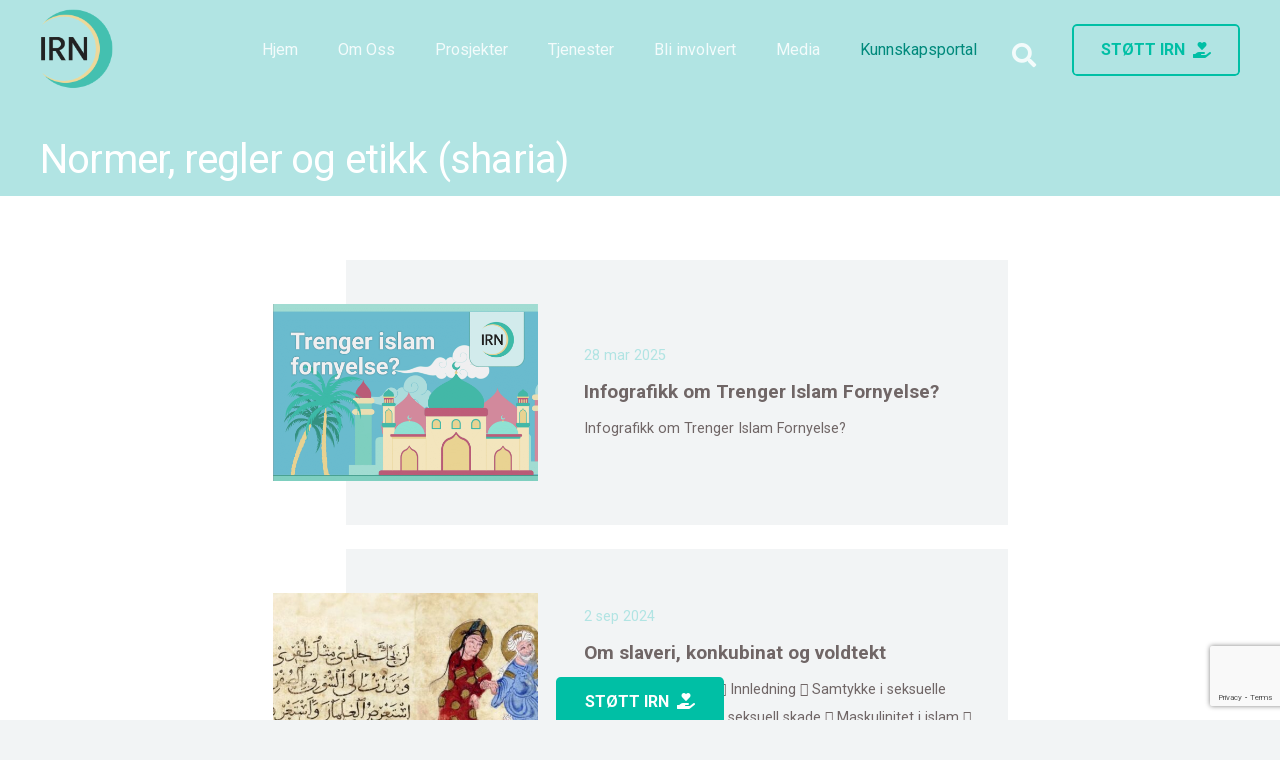

--- FILE ---
content_type: text/html; charset=utf-8
request_url: https://www.google.com/recaptcha/api2/anchor?ar=1&k=6LepcLsgAAAAAO7_04IB7KD_8yiybcQbuj4LQuOP&co=aHR0cHM6Ly9pcm4ubm86NDQz&hl=en&v=9TiwnJFHeuIw_s0wSd3fiKfN&size=invisible&anchor-ms=20000&execute-ms=30000&cb=439sgisfq9c5
body_size: 48129
content:
<!DOCTYPE HTML><html dir="ltr" lang="en"><head><meta http-equiv="Content-Type" content="text/html; charset=UTF-8">
<meta http-equiv="X-UA-Compatible" content="IE=edge">
<title>reCAPTCHA</title>
<style type="text/css">
/* cyrillic-ext */
@font-face {
  font-family: 'Roboto';
  font-style: normal;
  font-weight: 400;
  font-stretch: 100%;
  src: url(//fonts.gstatic.com/s/roboto/v48/KFO7CnqEu92Fr1ME7kSn66aGLdTylUAMa3GUBHMdazTgWw.woff2) format('woff2');
  unicode-range: U+0460-052F, U+1C80-1C8A, U+20B4, U+2DE0-2DFF, U+A640-A69F, U+FE2E-FE2F;
}
/* cyrillic */
@font-face {
  font-family: 'Roboto';
  font-style: normal;
  font-weight: 400;
  font-stretch: 100%;
  src: url(//fonts.gstatic.com/s/roboto/v48/KFO7CnqEu92Fr1ME7kSn66aGLdTylUAMa3iUBHMdazTgWw.woff2) format('woff2');
  unicode-range: U+0301, U+0400-045F, U+0490-0491, U+04B0-04B1, U+2116;
}
/* greek-ext */
@font-face {
  font-family: 'Roboto';
  font-style: normal;
  font-weight: 400;
  font-stretch: 100%;
  src: url(//fonts.gstatic.com/s/roboto/v48/KFO7CnqEu92Fr1ME7kSn66aGLdTylUAMa3CUBHMdazTgWw.woff2) format('woff2');
  unicode-range: U+1F00-1FFF;
}
/* greek */
@font-face {
  font-family: 'Roboto';
  font-style: normal;
  font-weight: 400;
  font-stretch: 100%;
  src: url(//fonts.gstatic.com/s/roboto/v48/KFO7CnqEu92Fr1ME7kSn66aGLdTylUAMa3-UBHMdazTgWw.woff2) format('woff2');
  unicode-range: U+0370-0377, U+037A-037F, U+0384-038A, U+038C, U+038E-03A1, U+03A3-03FF;
}
/* math */
@font-face {
  font-family: 'Roboto';
  font-style: normal;
  font-weight: 400;
  font-stretch: 100%;
  src: url(//fonts.gstatic.com/s/roboto/v48/KFO7CnqEu92Fr1ME7kSn66aGLdTylUAMawCUBHMdazTgWw.woff2) format('woff2');
  unicode-range: U+0302-0303, U+0305, U+0307-0308, U+0310, U+0312, U+0315, U+031A, U+0326-0327, U+032C, U+032F-0330, U+0332-0333, U+0338, U+033A, U+0346, U+034D, U+0391-03A1, U+03A3-03A9, U+03B1-03C9, U+03D1, U+03D5-03D6, U+03F0-03F1, U+03F4-03F5, U+2016-2017, U+2034-2038, U+203C, U+2040, U+2043, U+2047, U+2050, U+2057, U+205F, U+2070-2071, U+2074-208E, U+2090-209C, U+20D0-20DC, U+20E1, U+20E5-20EF, U+2100-2112, U+2114-2115, U+2117-2121, U+2123-214F, U+2190, U+2192, U+2194-21AE, U+21B0-21E5, U+21F1-21F2, U+21F4-2211, U+2213-2214, U+2216-22FF, U+2308-230B, U+2310, U+2319, U+231C-2321, U+2336-237A, U+237C, U+2395, U+239B-23B7, U+23D0, U+23DC-23E1, U+2474-2475, U+25AF, U+25B3, U+25B7, U+25BD, U+25C1, U+25CA, U+25CC, U+25FB, U+266D-266F, U+27C0-27FF, U+2900-2AFF, U+2B0E-2B11, U+2B30-2B4C, U+2BFE, U+3030, U+FF5B, U+FF5D, U+1D400-1D7FF, U+1EE00-1EEFF;
}
/* symbols */
@font-face {
  font-family: 'Roboto';
  font-style: normal;
  font-weight: 400;
  font-stretch: 100%;
  src: url(//fonts.gstatic.com/s/roboto/v48/KFO7CnqEu92Fr1ME7kSn66aGLdTylUAMaxKUBHMdazTgWw.woff2) format('woff2');
  unicode-range: U+0001-000C, U+000E-001F, U+007F-009F, U+20DD-20E0, U+20E2-20E4, U+2150-218F, U+2190, U+2192, U+2194-2199, U+21AF, U+21E6-21F0, U+21F3, U+2218-2219, U+2299, U+22C4-22C6, U+2300-243F, U+2440-244A, U+2460-24FF, U+25A0-27BF, U+2800-28FF, U+2921-2922, U+2981, U+29BF, U+29EB, U+2B00-2BFF, U+4DC0-4DFF, U+FFF9-FFFB, U+10140-1018E, U+10190-1019C, U+101A0, U+101D0-101FD, U+102E0-102FB, U+10E60-10E7E, U+1D2C0-1D2D3, U+1D2E0-1D37F, U+1F000-1F0FF, U+1F100-1F1AD, U+1F1E6-1F1FF, U+1F30D-1F30F, U+1F315, U+1F31C, U+1F31E, U+1F320-1F32C, U+1F336, U+1F378, U+1F37D, U+1F382, U+1F393-1F39F, U+1F3A7-1F3A8, U+1F3AC-1F3AF, U+1F3C2, U+1F3C4-1F3C6, U+1F3CA-1F3CE, U+1F3D4-1F3E0, U+1F3ED, U+1F3F1-1F3F3, U+1F3F5-1F3F7, U+1F408, U+1F415, U+1F41F, U+1F426, U+1F43F, U+1F441-1F442, U+1F444, U+1F446-1F449, U+1F44C-1F44E, U+1F453, U+1F46A, U+1F47D, U+1F4A3, U+1F4B0, U+1F4B3, U+1F4B9, U+1F4BB, U+1F4BF, U+1F4C8-1F4CB, U+1F4D6, U+1F4DA, U+1F4DF, U+1F4E3-1F4E6, U+1F4EA-1F4ED, U+1F4F7, U+1F4F9-1F4FB, U+1F4FD-1F4FE, U+1F503, U+1F507-1F50B, U+1F50D, U+1F512-1F513, U+1F53E-1F54A, U+1F54F-1F5FA, U+1F610, U+1F650-1F67F, U+1F687, U+1F68D, U+1F691, U+1F694, U+1F698, U+1F6AD, U+1F6B2, U+1F6B9-1F6BA, U+1F6BC, U+1F6C6-1F6CF, U+1F6D3-1F6D7, U+1F6E0-1F6EA, U+1F6F0-1F6F3, U+1F6F7-1F6FC, U+1F700-1F7FF, U+1F800-1F80B, U+1F810-1F847, U+1F850-1F859, U+1F860-1F887, U+1F890-1F8AD, U+1F8B0-1F8BB, U+1F8C0-1F8C1, U+1F900-1F90B, U+1F93B, U+1F946, U+1F984, U+1F996, U+1F9E9, U+1FA00-1FA6F, U+1FA70-1FA7C, U+1FA80-1FA89, U+1FA8F-1FAC6, U+1FACE-1FADC, U+1FADF-1FAE9, U+1FAF0-1FAF8, U+1FB00-1FBFF;
}
/* vietnamese */
@font-face {
  font-family: 'Roboto';
  font-style: normal;
  font-weight: 400;
  font-stretch: 100%;
  src: url(//fonts.gstatic.com/s/roboto/v48/KFO7CnqEu92Fr1ME7kSn66aGLdTylUAMa3OUBHMdazTgWw.woff2) format('woff2');
  unicode-range: U+0102-0103, U+0110-0111, U+0128-0129, U+0168-0169, U+01A0-01A1, U+01AF-01B0, U+0300-0301, U+0303-0304, U+0308-0309, U+0323, U+0329, U+1EA0-1EF9, U+20AB;
}
/* latin-ext */
@font-face {
  font-family: 'Roboto';
  font-style: normal;
  font-weight: 400;
  font-stretch: 100%;
  src: url(//fonts.gstatic.com/s/roboto/v48/KFO7CnqEu92Fr1ME7kSn66aGLdTylUAMa3KUBHMdazTgWw.woff2) format('woff2');
  unicode-range: U+0100-02BA, U+02BD-02C5, U+02C7-02CC, U+02CE-02D7, U+02DD-02FF, U+0304, U+0308, U+0329, U+1D00-1DBF, U+1E00-1E9F, U+1EF2-1EFF, U+2020, U+20A0-20AB, U+20AD-20C0, U+2113, U+2C60-2C7F, U+A720-A7FF;
}
/* latin */
@font-face {
  font-family: 'Roboto';
  font-style: normal;
  font-weight: 400;
  font-stretch: 100%;
  src: url(//fonts.gstatic.com/s/roboto/v48/KFO7CnqEu92Fr1ME7kSn66aGLdTylUAMa3yUBHMdazQ.woff2) format('woff2');
  unicode-range: U+0000-00FF, U+0131, U+0152-0153, U+02BB-02BC, U+02C6, U+02DA, U+02DC, U+0304, U+0308, U+0329, U+2000-206F, U+20AC, U+2122, U+2191, U+2193, U+2212, U+2215, U+FEFF, U+FFFD;
}
/* cyrillic-ext */
@font-face {
  font-family: 'Roboto';
  font-style: normal;
  font-weight: 500;
  font-stretch: 100%;
  src: url(//fonts.gstatic.com/s/roboto/v48/KFO7CnqEu92Fr1ME7kSn66aGLdTylUAMa3GUBHMdazTgWw.woff2) format('woff2');
  unicode-range: U+0460-052F, U+1C80-1C8A, U+20B4, U+2DE0-2DFF, U+A640-A69F, U+FE2E-FE2F;
}
/* cyrillic */
@font-face {
  font-family: 'Roboto';
  font-style: normal;
  font-weight: 500;
  font-stretch: 100%;
  src: url(//fonts.gstatic.com/s/roboto/v48/KFO7CnqEu92Fr1ME7kSn66aGLdTylUAMa3iUBHMdazTgWw.woff2) format('woff2');
  unicode-range: U+0301, U+0400-045F, U+0490-0491, U+04B0-04B1, U+2116;
}
/* greek-ext */
@font-face {
  font-family: 'Roboto';
  font-style: normal;
  font-weight: 500;
  font-stretch: 100%;
  src: url(//fonts.gstatic.com/s/roboto/v48/KFO7CnqEu92Fr1ME7kSn66aGLdTylUAMa3CUBHMdazTgWw.woff2) format('woff2');
  unicode-range: U+1F00-1FFF;
}
/* greek */
@font-face {
  font-family: 'Roboto';
  font-style: normal;
  font-weight: 500;
  font-stretch: 100%;
  src: url(//fonts.gstatic.com/s/roboto/v48/KFO7CnqEu92Fr1ME7kSn66aGLdTylUAMa3-UBHMdazTgWw.woff2) format('woff2');
  unicode-range: U+0370-0377, U+037A-037F, U+0384-038A, U+038C, U+038E-03A1, U+03A3-03FF;
}
/* math */
@font-face {
  font-family: 'Roboto';
  font-style: normal;
  font-weight: 500;
  font-stretch: 100%;
  src: url(//fonts.gstatic.com/s/roboto/v48/KFO7CnqEu92Fr1ME7kSn66aGLdTylUAMawCUBHMdazTgWw.woff2) format('woff2');
  unicode-range: U+0302-0303, U+0305, U+0307-0308, U+0310, U+0312, U+0315, U+031A, U+0326-0327, U+032C, U+032F-0330, U+0332-0333, U+0338, U+033A, U+0346, U+034D, U+0391-03A1, U+03A3-03A9, U+03B1-03C9, U+03D1, U+03D5-03D6, U+03F0-03F1, U+03F4-03F5, U+2016-2017, U+2034-2038, U+203C, U+2040, U+2043, U+2047, U+2050, U+2057, U+205F, U+2070-2071, U+2074-208E, U+2090-209C, U+20D0-20DC, U+20E1, U+20E5-20EF, U+2100-2112, U+2114-2115, U+2117-2121, U+2123-214F, U+2190, U+2192, U+2194-21AE, U+21B0-21E5, U+21F1-21F2, U+21F4-2211, U+2213-2214, U+2216-22FF, U+2308-230B, U+2310, U+2319, U+231C-2321, U+2336-237A, U+237C, U+2395, U+239B-23B7, U+23D0, U+23DC-23E1, U+2474-2475, U+25AF, U+25B3, U+25B7, U+25BD, U+25C1, U+25CA, U+25CC, U+25FB, U+266D-266F, U+27C0-27FF, U+2900-2AFF, U+2B0E-2B11, U+2B30-2B4C, U+2BFE, U+3030, U+FF5B, U+FF5D, U+1D400-1D7FF, U+1EE00-1EEFF;
}
/* symbols */
@font-face {
  font-family: 'Roboto';
  font-style: normal;
  font-weight: 500;
  font-stretch: 100%;
  src: url(//fonts.gstatic.com/s/roboto/v48/KFO7CnqEu92Fr1ME7kSn66aGLdTylUAMaxKUBHMdazTgWw.woff2) format('woff2');
  unicode-range: U+0001-000C, U+000E-001F, U+007F-009F, U+20DD-20E0, U+20E2-20E4, U+2150-218F, U+2190, U+2192, U+2194-2199, U+21AF, U+21E6-21F0, U+21F3, U+2218-2219, U+2299, U+22C4-22C6, U+2300-243F, U+2440-244A, U+2460-24FF, U+25A0-27BF, U+2800-28FF, U+2921-2922, U+2981, U+29BF, U+29EB, U+2B00-2BFF, U+4DC0-4DFF, U+FFF9-FFFB, U+10140-1018E, U+10190-1019C, U+101A0, U+101D0-101FD, U+102E0-102FB, U+10E60-10E7E, U+1D2C0-1D2D3, U+1D2E0-1D37F, U+1F000-1F0FF, U+1F100-1F1AD, U+1F1E6-1F1FF, U+1F30D-1F30F, U+1F315, U+1F31C, U+1F31E, U+1F320-1F32C, U+1F336, U+1F378, U+1F37D, U+1F382, U+1F393-1F39F, U+1F3A7-1F3A8, U+1F3AC-1F3AF, U+1F3C2, U+1F3C4-1F3C6, U+1F3CA-1F3CE, U+1F3D4-1F3E0, U+1F3ED, U+1F3F1-1F3F3, U+1F3F5-1F3F7, U+1F408, U+1F415, U+1F41F, U+1F426, U+1F43F, U+1F441-1F442, U+1F444, U+1F446-1F449, U+1F44C-1F44E, U+1F453, U+1F46A, U+1F47D, U+1F4A3, U+1F4B0, U+1F4B3, U+1F4B9, U+1F4BB, U+1F4BF, U+1F4C8-1F4CB, U+1F4D6, U+1F4DA, U+1F4DF, U+1F4E3-1F4E6, U+1F4EA-1F4ED, U+1F4F7, U+1F4F9-1F4FB, U+1F4FD-1F4FE, U+1F503, U+1F507-1F50B, U+1F50D, U+1F512-1F513, U+1F53E-1F54A, U+1F54F-1F5FA, U+1F610, U+1F650-1F67F, U+1F687, U+1F68D, U+1F691, U+1F694, U+1F698, U+1F6AD, U+1F6B2, U+1F6B9-1F6BA, U+1F6BC, U+1F6C6-1F6CF, U+1F6D3-1F6D7, U+1F6E0-1F6EA, U+1F6F0-1F6F3, U+1F6F7-1F6FC, U+1F700-1F7FF, U+1F800-1F80B, U+1F810-1F847, U+1F850-1F859, U+1F860-1F887, U+1F890-1F8AD, U+1F8B0-1F8BB, U+1F8C0-1F8C1, U+1F900-1F90B, U+1F93B, U+1F946, U+1F984, U+1F996, U+1F9E9, U+1FA00-1FA6F, U+1FA70-1FA7C, U+1FA80-1FA89, U+1FA8F-1FAC6, U+1FACE-1FADC, U+1FADF-1FAE9, U+1FAF0-1FAF8, U+1FB00-1FBFF;
}
/* vietnamese */
@font-face {
  font-family: 'Roboto';
  font-style: normal;
  font-weight: 500;
  font-stretch: 100%;
  src: url(//fonts.gstatic.com/s/roboto/v48/KFO7CnqEu92Fr1ME7kSn66aGLdTylUAMa3OUBHMdazTgWw.woff2) format('woff2');
  unicode-range: U+0102-0103, U+0110-0111, U+0128-0129, U+0168-0169, U+01A0-01A1, U+01AF-01B0, U+0300-0301, U+0303-0304, U+0308-0309, U+0323, U+0329, U+1EA0-1EF9, U+20AB;
}
/* latin-ext */
@font-face {
  font-family: 'Roboto';
  font-style: normal;
  font-weight: 500;
  font-stretch: 100%;
  src: url(//fonts.gstatic.com/s/roboto/v48/KFO7CnqEu92Fr1ME7kSn66aGLdTylUAMa3KUBHMdazTgWw.woff2) format('woff2');
  unicode-range: U+0100-02BA, U+02BD-02C5, U+02C7-02CC, U+02CE-02D7, U+02DD-02FF, U+0304, U+0308, U+0329, U+1D00-1DBF, U+1E00-1E9F, U+1EF2-1EFF, U+2020, U+20A0-20AB, U+20AD-20C0, U+2113, U+2C60-2C7F, U+A720-A7FF;
}
/* latin */
@font-face {
  font-family: 'Roboto';
  font-style: normal;
  font-weight: 500;
  font-stretch: 100%;
  src: url(//fonts.gstatic.com/s/roboto/v48/KFO7CnqEu92Fr1ME7kSn66aGLdTylUAMa3yUBHMdazQ.woff2) format('woff2');
  unicode-range: U+0000-00FF, U+0131, U+0152-0153, U+02BB-02BC, U+02C6, U+02DA, U+02DC, U+0304, U+0308, U+0329, U+2000-206F, U+20AC, U+2122, U+2191, U+2193, U+2212, U+2215, U+FEFF, U+FFFD;
}
/* cyrillic-ext */
@font-face {
  font-family: 'Roboto';
  font-style: normal;
  font-weight: 900;
  font-stretch: 100%;
  src: url(//fonts.gstatic.com/s/roboto/v48/KFO7CnqEu92Fr1ME7kSn66aGLdTylUAMa3GUBHMdazTgWw.woff2) format('woff2');
  unicode-range: U+0460-052F, U+1C80-1C8A, U+20B4, U+2DE0-2DFF, U+A640-A69F, U+FE2E-FE2F;
}
/* cyrillic */
@font-face {
  font-family: 'Roboto';
  font-style: normal;
  font-weight: 900;
  font-stretch: 100%;
  src: url(//fonts.gstatic.com/s/roboto/v48/KFO7CnqEu92Fr1ME7kSn66aGLdTylUAMa3iUBHMdazTgWw.woff2) format('woff2');
  unicode-range: U+0301, U+0400-045F, U+0490-0491, U+04B0-04B1, U+2116;
}
/* greek-ext */
@font-face {
  font-family: 'Roboto';
  font-style: normal;
  font-weight: 900;
  font-stretch: 100%;
  src: url(//fonts.gstatic.com/s/roboto/v48/KFO7CnqEu92Fr1ME7kSn66aGLdTylUAMa3CUBHMdazTgWw.woff2) format('woff2');
  unicode-range: U+1F00-1FFF;
}
/* greek */
@font-face {
  font-family: 'Roboto';
  font-style: normal;
  font-weight: 900;
  font-stretch: 100%;
  src: url(//fonts.gstatic.com/s/roboto/v48/KFO7CnqEu92Fr1ME7kSn66aGLdTylUAMa3-UBHMdazTgWw.woff2) format('woff2');
  unicode-range: U+0370-0377, U+037A-037F, U+0384-038A, U+038C, U+038E-03A1, U+03A3-03FF;
}
/* math */
@font-face {
  font-family: 'Roboto';
  font-style: normal;
  font-weight: 900;
  font-stretch: 100%;
  src: url(//fonts.gstatic.com/s/roboto/v48/KFO7CnqEu92Fr1ME7kSn66aGLdTylUAMawCUBHMdazTgWw.woff2) format('woff2');
  unicode-range: U+0302-0303, U+0305, U+0307-0308, U+0310, U+0312, U+0315, U+031A, U+0326-0327, U+032C, U+032F-0330, U+0332-0333, U+0338, U+033A, U+0346, U+034D, U+0391-03A1, U+03A3-03A9, U+03B1-03C9, U+03D1, U+03D5-03D6, U+03F0-03F1, U+03F4-03F5, U+2016-2017, U+2034-2038, U+203C, U+2040, U+2043, U+2047, U+2050, U+2057, U+205F, U+2070-2071, U+2074-208E, U+2090-209C, U+20D0-20DC, U+20E1, U+20E5-20EF, U+2100-2112, U+2114-2115, U+2117-2121, U+2123-214F, U+2190, U+2192, U+2194-21AE, U+21B0-21E5, U+21F1-21F2, U+21F4-2211, U+2213-2214, U+2216-22FF, U+2308-230B, U+2310, U+2319, U+231C-2321, U+2336-237A, U+237C, U+2395, U+239B-23B7, U+23D0, U+23DC-23E1, U+2474-2475, U+25AF, U+25B3, U+25B7, U+25BD, U+25C1, U+25CA, U+25CC, U+25FB, U+266D-266F, U+27C0-27FF, U+2900-2AFF, U+2B0E-2B11, U+2B30-2B4C, U+2BFE, U+3030, U+FF5B, U+FF5D, U+1D400-1D7FF, U+1EE00-1EEFF;
}
/* symbols */
@font-face {
  font-family: 'Roboto';
  font-style: normal;
  font-weight: 900;
  font-stretch: 100%;
  src: url(//fonts.gstatic.com/s/roboto/v48/KFO7CnqEu92Fr1ME7kSn66aGLdTylUAMaxKUBHMdazTgWw.woff2) format('woff2');
  unicode-range: U+0001-000C, U+000E-001F, U+007F-009F, U+20DD-20E0, U+20E2-20E4, U+2150-218F, U+2190, U+2192, U+2194-2199, U+21AF, U+21E6-21F0, U+21F3, U+2218-2219, U+2299, U+22C4-22C6, U+2300-243F, U+2440-244A, U+2460-24FF, U+25A0-27BF, U+2800-28FF, U+2921-2922, U+2981, U+29BF, U+29EB, U+2B00-2BFF, U+4DC0-4DFF, U+FFF9-FFFB, U+10140-1018E, U+10190-1019C, U+101A0, U+101D0-101FD, U+102E0-102FB, U+10E60-10E7E, U+1D2C0-1D2D3, U+1D2E0-1D37F, U+1F000-1F0FF, U+1F100-1F1AD, U+1F1E6-1F1FF, U+1F30D-1F30F, U+1F315, U+1F31C, U+1F31E, U+1F320-1F32C, U+1F336, U+1F378, U+1F37D, U+1F382, U+1F393-1F39F, U+1F3A7-1F3A8, U+1F3AC-1F3AF, U+1F3C2, U+1F3C4-1F3C6, U+1F3CA-1F3CE, U+1F3D4-1F3E0, U+1F3ED, U+1F3F1-1F3F3, U+1F3F5-1F3F7, U+1F408, U+1F415, U+1F41F, U+1F426, U+1F43F, U+1F441-1F442, U+1F444, U+1F446-1F449, U+1F44C-1F44E, U+1F453, U+1F46A, U+1F47D, U+1F4A3, U+1F4B0, U+1F4B3, U+1F4B9, U+1F4BB, U+1F4BF, U+1F4C8-1F4CB, U+1F4D6, U+1F4DA, U+1F4DF, U+1F4E3-1F4E6, U+1F4EA-1F4ED, U+1F4F7, U+1F4F9-1F4FB, U+1F4FD-1F4FE, U+1F503, U+1F507-1F50B, U+1F50D, U+1F512-1F513, U+1F53E-1F54A, U+1F54F-1F5FA, U+1F610, U+1F650-1F67F, U+1F687, U+1F68D, U+1F691, U+1F694, U+1F698, U+1F6AD, U+1F6B2, U+1F6B9-1F6BA, U+1F6BC, U+1F6C6-1F6CF, U+1F6D3-1F6D7, U+1F6E0-1F6EA, U+1F6F0-1F6F3, U+1F6F7-1F6FC, U+1F700-1F7FF, U+1F800-1F80B, U+1F810-1F847, U+1F850-1F859, U+1F860-1F887, U+1F890-1F8AD, U+1F8B0-1F8BB, U+1F8C0-1F8C1, U+1F900-1F90B, U+1F93B, U+1F946, U+1F984, U+1F996, U+1F9E9, U+1FA00-1FA6F, U+1FA70-1FA7C, U+1FA80-1FA89, U+1FA8F-1FAC6, U+1FACE-1FADC, U+1FADF-1FAE9, U+1FAF0-1FAF8, U+1FB00-1FBFF;
}
/* vietnamese */
@font-face {
  font-family: 'Roboto';
  font-style: normal;
  font-weight: 900;
  font-stretch: 100%;
  src: url(//fonts.gstatic.com/s/roboto/v48/KFO7CnqEu92Fr1ME7kSn66aGLdTylUAMa3OUBHMdazTgWw.woff2) format('woff2');
  unicode-range: U+0102-0103, U+0110-0111, U+0128-0129, U+0168-0169, U+01A0-01A1, U+01AF-01B0, U+0300-0301, U+0303-0304, U+0308-0309, U+0323, U+0329, U+1EA0-1EF9, U+20AB;
}
/* latin-ext */
@font-face {
  font-family: 'Roboto';
  font-style: normal;
  font-weight: 900;
  font-stretch: 100%;
  src: url(//fonts.gstatic.com/s/roboto/v48/KFO7CnqEu92Fr1ME7kSn66aGLdTylUAMa3KUBHMdazTgWw.woff2) format('woff2');
  unicode-range: U+0100-02BA, U+02BD-02C5, U+02C7-02CC, U+02CE-02D7, U+02DD-02FF, U+0304, U+0308, U+0329, U+1D00-1DBF, U+1E00-1E9F, U+1EF2-1EFF, U+2020, U+20A0-20AB, U+20AD-20C0, U+2113, U+2C60-2C7F, U+A720-A7FF;
}
/* latin */
@font-face {
  font-family: 'Roboto';
  font-style: normal;
  font-weight: 900;
  font-stretch: 100%;
  src: url(//fonts.gstatic.com/s/roboto/v48/KFO7CnqEu92Fr1ME7kSn66aGLdTylUAMa3yUBHMdazQ.woff2) format('woff2');
  unicode-range: U+0000-00FF, U+0131, U+0152-0153, U+02BB-02BC, U+02C6, U+02DA, U+02DC, U+0304, U+0308, U+0329, U+2000-206F, U+20AC, U+2122, U+2191, U+2193, U+2212, U+2215, U+FEFF, U+FFFD;
}

</style>
<link rel="stylesheet" type="text/css" href="https://www.gstatic.com/recaptcha/releases/9TiwnJFHeuIw_s0wSd3fiKfN/styles__ltr.css">
<script nonce="lhMmPDwDw2rjpFx_Bq7HGw" type="text/javascript">window['__recaptcha_api'] = 'https://www.google.com/recaptcha/api2/';</script>
<script type="text/javascript" src="https://www.gstatic.com/recaptcha/releases/9TiwnJFHeuIw_s0wSd3fiKfN/recaptcha__en.js" nonce="lhMmPDwDw2rjpFx_Bq7HGw">
      
    </script></head>
<body><div id="rc-anchor-alert" class="rc-anchor-alert"></div>
<input type="hidden" id="recaptcha-token" value="[base64]">
<script type="text/javascript" nonce="lhMmPDwDw2rjpFx_Bq7HGw">
      recaptcha.anchor.Main.init("[\x22ainput\x22,[\x22bgdata\x22,\x22\x22,\[base64]/[base64]/[base64]/bmV3IHJbeF0oY1swXSk6RT09Mj9uZXcgclt4XShjWzBdLGNbMV0pOkU9PTM/bmV3IHJbeF0oY1swXSxjWzFdLGNbMl0pOkU9PTQ/[base64]/[base64]/[base64]/[base64]/[base64]/[base64]/[base64]/[base64]\x22,\[base64]\\u003d\x22,\x22eXrCj8ORwr/Ds8KIFHfDr8OdwpXCqUplTEjCoMO/FcKGCXfDq8OcOMOROlDDisOdDcKvcRPDi8KRIcODw7wJw4lGwrbCk8OsB8K0w6A2w4paSmXCqsO/VcKDwrDCusOUwpN9w4PCqMOxZUozwqfDmcO0wrpDw4nDtMKOw5UBwoDCjlDDondUHAdTw7Yiwq/ClVHCqyTCkG91dUEFSMOaEMOfwrvClD/DjyfCnsOoR088e8KoZjExw7MHR2R4woIlwoTCqMKbw7XDtcOXUzRGw57CtMOxw6NUM8K5NivCgMOnw5gpwog/[base64]/QsK0wrzDoMOsaFh0BAHCrsOrX2/CikzDqxAWw4VVGMOdwrlJw5rCu2lVw6HDqcKgwpJEMcK3wr3Cg1/Dj8Kzw6ZAIQAVwrDChMOewqPCugspSWkoHXPCp8K6wr/CuMOywpF+w6Ilw4/CoMOZw7VwQ1/CvG/DuHBfXEXDpcKoG8KmC0JHw7/[base64]/w7k1N8OFwrk7BD3Ds8KvQsOAw77DjsOcwqLChg/DqsOHw6l5H8ORZcO6fA7CuQ7CgMKQO3TDk8KKGcK+AUjDhsOsOBcTw6nDjsKfLMO2IkzCgDHDiMK6wpjDslkdW3I/wrkKwqc2w5zChmLDvcKewozDjwQCCg0Pwp86Mhc2WxjCgMObOsK0J0VeJCbDgsK6EkfDs8KqXV7DqsOVDcOpwoMFwr4aXh/CiMKSwrPCm8O0w7nDrMOaw7zChMOQwr/[base64]/CiDjDg8OFRMOFwpzDqsOzwrAHJMOmHsONw7fDvjLCg8OHwqLDpF3Dhx4RV8Oea8KqRMKxwosywoTDhykOCMOzw53Cin8YOcO2wpXDncOcLMK1w5LDm8Ofw65PSF56wrcxKcKZw4rDpi8swr/DrVrDrBPDu8KCw7UnX8KAwrd0BDhpw6bDglZOXVshXMOYV8OQcDLCgl/CkE4IBTYhw7DCplY3PsOSVMK7Sj3Dp2hxCsOGw7MoRsOPwqp/d8Orw7TCgTFJU2dfKhNSMMKqw5LDjMKAWsK8wopAw6vCszrCqXJKw6fCuj7Cn8KuwrArwpnChWbCnnRNwp81w5HDtA8DwqMuw4LDh2bCnnhjGVZufzhbwqXCpcOuA8KGVgUJQMOXwqHDkMOyw7PCicOew50ZFRHDuQkZw7Ijb8O6wrXDmWTDuMK/w4Igw6/Cn8KNKSbChsKfw5nDkVEQJHXCpsOKwpRCK1BoQcOUw6LCvsOqM3Fiwq3CjcOMw47CjsKHwrxgLsOFbsOsw4M+w7LDukpQRThfRcOHXjvCk8KNdHJcw6/Cj8Kbw75BPRPCjhzCnMOdCsOuayHCszZcw4oEQHjDqMO6e8KKWWx+Y8K7PF9VwqAUw7XCn8OBTUvDunJfw53CscOowocIw6rDtsOEwpfCq3XDsCJWwrLCl8O5wppGPmd+w7lhw4giw5/Cv3hAf37ClyTDnGxzJzEiJMOrZlEOwoc3TAdhSybDkER7wqbDgMKbw6ATGQ3DlRclwrpEw5HCsSFzfsKeZRJCwrR4EMKrw5wKwpHCt1s+w7TDosOEOS7CqwTDpz5jwoAmFcKDw7oEwr/ClcO1w4nCqwBWPMKGfcOqaCDCogzCocK4wphqHsOlw6UJFsOWw6dHw7tBGcKVWmPDgRLDrcK5Mn9Kw6UaH3PCuVhRw5/CmMO2Z8ONRMK2DMOZw7zCn8OKw4JCw7koUQnDs019R2ppw7oxVcO6w5gOwo/DoUICO8OqYi57BMO3wrTDhBgXwrtrJ3/DvwrCsijClkTDl8K9VMKXwoMJHRppw7ZHw5pSwrJeYlbCicO0RiLDsTBqG8K5w5/ClwFdc3fDkQ7Ck8KswoMFwrIuBBhZRcK9wrVFw59sw6tNWy4zdcOBwr5kw4TDnMO9D8OaUU5RTMOcBE9tSjjDp8ODGcOgO8OVd8Kvw47Cv8OUw6Iww64Dw5fCrFJtWmxYwp7Dq8KPwrpqw70Fb1YDw7nDjm3Dl8OHY0bCrcOVw6DClj/CnUbDtcKICsOTRMOUYsKjwpNawqBsOHbCjMOTYsO6Pzp0bsKmGsKHw4nCjMOUw7F4SmzCpsOHwp9SYcK/w5XDjH/DrGdAwqECw7IrwoTCmnh5w5bDii7DgcO+TXscEkErw5nDqW8cw61fGQw7eiV6wpJDw5bChyfDlyrCp1R/w5EWwoAVw719ecKKFVjDlkzDncKawoBpP21Owo3ChRoSCsOGXsKqAsO1Fn0ABcKaHBt+wpcCwqtIdcKZwr7CtsKbS8OVw7HDpmhWDV/Ck1TDuMK9KG3DhsOYRRthZ8KxwqcWZ13DkAHDpBrDgcKHJEXCgsOowqYdNBM+JHjDu1/Cp8O7UW5rw64MfRrDo8KGwpVGw40wIsKDw5Ugw4/Cn8OKw4VNO2RrDQ/Dk8KdEx/CpMOyw7vCuMKzw4wfLsO4WWpkXDDDocO1w6xdHXPCgsK+wqIaRBNlwrkcP2jDmVLCjmcfw6TDoE3CmMKwE8KGwpcRw4UNVBw7RXthw6DCrTZ1w6TDpRnCiSE4XDnDh8KxZ1DCqsK0X8O9wqdAwp/DgFc+wq0iw45ww4fChMOhcEnCh8Kpw53DsBXDuMKKw53DgsKPA8K8w4fDlWc/[base64]/w4nDhm3CoVnCn8OmJcOBw5cKwo9PYmTDtXLDgTQUaUPCoiLDocODFWnDlVhNwpHCm8Odw4PDjWBnw4wUCETCgSxfw6nDjcOOIMOxYz9tOkfCvADCssOKwrnDg8OLwrPDv8KVwqNgw7PChMOSdzIXw4tHwp/Cg1LDh8K7w5F3RsOow7QlC8Kuwrp7w4wPPHHDvcKVJsOIWcOHwp/Dn8ONwrlWXk4/w6DDimBECFDClcO2Nz8rwpXDn8KSwoc3aMK2Ek1FE8KcO8OgwoHCpsKwJsKgw5rDqMO2QcKUJ8K8awccw6I6XGNCT8OvfEFtKV/ChcKfw6tTblBaZMKOw47Ch3QJdx4FWsKow6LDnsOYwq3ChcOzEMO4w4/[base64]/Ct2HDg8OhWsO/ShRKGU/ClMKDw7pmw6w8w6hGw4/Do8K2c8KvdsKbwqJmMSRfV8OAY1kawo8fMmADwp0XwqRmaSEETyYVwrrDtAjCnXLDg8Opwrwnw5vCty3DncO/aXfDpmZ/wqLCoB1HfSjCgSJ2w6PDtHctwpPCt8OTw63Dpg3Cjy/[base64]/LMOpbcKfUlhHZxbDk2LCpsOAEX/Cr8KYwqvCqcOrw4bCkSXCnBwHw7nCpFUGXg/[base64]/D8Kywr1fEcOFKUTCg1nChMKuw5xmCsODw4bCmGXDnsKbLsOlZ8KuwowdIQVpwrhqwozCjcOnwqpSw7dUKWgHPSPCrcKyT8KAw6bCucKGwqFWwrgSM8KUHCTCnMKQw6nCksOtwok2H8KafBfCnsKuwpjDv1VbPsKfDw/Dr3nDpcO4DU0Fw7NmPcO0wr/ChlBvS302wrbDiw7CjMKSw53CgGTCmcOtc2jDiD4mw51iw57CrV3DpsOlworDmsK6REJ6NcOHUH0Dw4PDu8OlfXkpw6A3wqnCrcKYfFsPBsOEwpUZIsKNHBQwwobDpcKfwp9KdcOmPsKZwqoZwq4IQsOYwpg5w4/DgMKhERfCs8O+w5xgwoI8w7nDpMKad0hVJcKOXsKpPijDhwPDs8OnwrEMwpQ4wprDnkJ5S3nClcO3wqLDnsKGwrjCnywdC04Lw4gowrDCskNpPiPCr3nDtcObw4/DkjzCvMK0CXzCvMKdS1HDo8Kgw5ULWsOww6nCum/DhMOgPsKsIsOUwofDoULCkcKQasKIw7LDiidOw5QRUMO3wpLDuWYNwp98wozCh1vCqgBUw5/CrkvDhAUrLsKvZzbDuFgkZsKtOigwLMOZS8KtZiPDkg7DgcOAHx11w7dZwrQSGMKhw4nCrcKCRlzChcOUw6lfw7YrwoVhXBrCtMOhw74ZwrvDihPCpyTCn8O6PcK/b35hAipLw7bCoE8fw7rCr8Kow5vDsWd4F1LDoMO/AcKRw6VlYSBaS8KQOMKQCytKD3DCosKleAF1wo1FwpN+FsKKw7TDnsOXEcO8w5QVFcOhwrLCoz/[base64]/[base64]/[base64]/XDnCt13Dtlsyw5hpFMKRw71xK8Oyw5oyb8KBRcK8wrEBwrs8WhPCtsKFRTfDvV7Cvx3CksK5LMObwqtNworDrylnPjsAw4lLwoshNMKrZkLDgBpkJn7DssKqwoJWXsKlTcKAwp8FfcODw7JmMFEcwp7DpMK/O1vDq8OxwoTDmMKVdCtJw5hNODVJLgXDkQRrU31bwqvDsEp5VDtRDcOxw7PDqMKLwoTDhnw5PHzClcKeBsKoFcOhw7/Cvjsaw5k7dkfDpQIWwrXCqhhEw5jDqyjCn8OJcsK6woUxwocNw4Qvwohww4BBw4LDom0GNsOiLMKyNifCsFDCpz4NWgYSwq17w6k6w4tew45Dw6TCj8KVdcKXwq7DohJ/w6oWwqvCnS8AwpVGw7zDrMOyA0rCvh5KIcOfwqVPw6w5w7rCgFfDpcKpw5EzNmx/woQHw5l5woIODXg+wrfDg8KtN8OIw47Cm345wr8eQhZxw4bCjsKyw6VUw6DDvT4Rw6vDojxnQ8OhVMOVw5vCkjUfwrTDuTJMXVvCuWI+w5IDwrXDs05OwqYqbg7CksO+wr/CtGjCksOewrcHEMK6bsKuYhQkwo/DgnTCgMKZaBNTThozQgLCjRUnW1kqw7EgUSoTeMKqwoUuwoLCrsOUw7fDosOrKDwbwonCgsOfPVgfwo/DhFA9dMKMClhIQT7Dt8KMwqjCkMOTFMKqHgd/w4VGTgTDn8OdWkTDscOiOMKUWVbCvMKWIBIHZsObY2fCoMOEOsKowqbCmn9DwpXCjkwrDsK/JMOCcFgLwpzDizUZw51cDjAQOmRINMOQYkgYwqkSw5HCjQ40dSTCnDnDiMKValksw6h2w7dkKcOhcn5Gw7vCiMKRw6QpwojDsWfDs8KwKBQXfQw/w6wxZ8K/wr/DtAYEw7/CvG07diDDmMOww6vCusOSwoURwqnDozpRwprDvsOnFsKvw54lwpDDmDTDnsO2OSlFCMKLwpc4VXQTw6wJO1AwOMO7C8OBw5nDh8KvKBE8MGgQecKJw5tHw7N/ChvDjAZuwpvDn1Ymw5xdw5bCoEo8eVvDm8KDw6B6PcOnwoPDkHfDiMOywr7Do8O+TcOnw67Cr2Jswr1fV8K8w6XDmsOvIX8fw4/DrHjCmsOrHBPDkMOAw7fDicOBworDohnDnsK4w4PCgGoIPEQXFRtvCMKeAkkaNw9+NyzCjzLDmE9Cw4jDhgQ4FcOUw6U0w6HChxrDnQ/DicK/wpk9MEEATMOUVjrCgsOIHiHCgsOBw41gwokuPsKpw7w7bMO1cnV0bMOjw4bDrTlfw53CvTvDm1vCr0vDisOdwp9Zw6fDoBzCvwkZw60mw5/CucK9wocfNXbCjcKhKCJ4VCJGwrhIYmzCu8OkBcKGBT4Twpd+w6Z/GMK6RcOKwofDisKBw6/CvHoiRMKxOHbChThZERYBwr5kRU4+UMKSbTlHTF5rUHlEajkyC8OfDQxHwoPDk03DsMKDw7lTw57DtizCu09fZsONw7rDhkJGBMKuCzTCgsO/woVQwovCrHhXwpLDk8Ofw7/[base64]/Clhkqa3LCucOvwqwGw7rDkcKBw4Mwa2s8wojDscK9wr3DicK2wp4SfsKlw5/Dk8KHbcO/[base64]/[base64]/Ci3LDisKhw6Rsw4wrJ8OfX3bCncKYwqVDAkTCnMKlNQ/[base64]/Dmw4aOXd+w57Ch8KVwolmwq7CisOTBwHCuinCisKwO8OLw4PCvEDCgcOOAsOtN8KLYlh5wrl9GcK7JsOqG8K0w5nDnSnDncK/w4kNIMOvZU3DmloEwoMSFcO8GQEYWcOVwpYAD1LChDXDjFfCsyfCs0Z4wrAiwpvDiEXChAQLw7Zsw77CuQnCocO2V1HCiVzCksOdwqPDh8KRCkDDq8Kpw74Bwr3Dq8K9wonDtztNEg4Cw5RHwrspClLCvBYRw5nCksOxCREYA8KEw7rDtHszw6VKXcOqwrQdR2/[base64]/CmWzDjcOQb8KyC2RTEsKQbgjCqMOLZ8O6w55UYMOiYRzCt2Y/VMKewqjDg2LDlcK6ACUHC0rCojJVw6MEc8Ktw67Dihptwrg0w6PDkkTCmmXCvlzDisK9wo12G8KDBcKxw4J2woDCpTvCt8KQw73Dm8KYCcOffsOfJxYVwrfCsn/CqhPDkFBUwp9aw7rCv8ONw6sYM8KoXMOZw4HDjcKxXsKBwoHChX/DsHzDvDfDgXguw6xzRcOVw6plYkkxwpbDpkF5Xh/DnGrCgsOMaF55w4/DsRbDp01qw5YAwqfCg8OEwrVmecKJLcKRRMOrw60twrPDgCQRIcOwN8Ksw4jDh8O2wo/[base64]/Dn8OtW8K3wozDgMKQwpnDjcKCw5vDjTbDusOCM8OPWCDCv8OTNcK6w6QMLlF0NsKjRcKofVE3XXXCn8KAwoHCoMKpwrQqw45fPCrDviTCgVLCsMKuwo3ChmA/w4VBbSENw4HDpBHDigFvWG/DmxUOw6bDkQTCvMKdwpHDrzvDmcORw6p/wogKwrRfwqrDucOMw4vCmBN3EiVXZB00wrDDnsO8wojCqMKQw6/Dm2zCnDsSTCxdOsODJ1TDiQ4Zw63Dm8KpGMOBwodSAMOSwqHCtcKywpo9w73DjsOFw5TDmcOkZsKyZBHCocKew4nCuiHDuQfDtMK1wrTDgzlTwoMpw49DwrDDp8OMUSFOZy/DqMKeNQLDmMKYwoLDnX4Uw5jDl1/[base64]/Dpms3w6UrwpYPTW7DkMKnNX8zJQNDw6LDixVcwpHDtsKcAj/Ch8OVwqzDtknDrDzCicKOwoXDhsKYw4cQRMODwrjCs1rClVvCoFHChQJfw49yw5HDjAjDiS04AcOdP8Kzwrxrw6FsEjbDrB1/[base64]/[base64]/wpnCpMKbHDILw44jwowMwo3CvRnDqsOjZsKELH7Dg3JrVMOYWUh5ccKtwpzDmRTCjBMHw5xqwq/DrsK9wpI0YsKew7Jww5JUAjIxw6RlCkcfw6zDiA/[base64]/w5JIZ27Dg0ZGwrTDninDt0NcYhXDisO3O8OlIcOfw7sGw7ktaMOGZm53w53DgMOow4DDscK2MXN5BsOZQ8OPw6DDq8O9eMK2YsKTw591PMOhMcOVGsO8Y8OWH8Otw5vCuBhSw6dkYMKwcyg/PMKDwrHDvgXCrSZpw53Cp0PCscKiw7LDtynCjsOqwozCsMK3e8O/JC/CoMORNsKyAEERWmsufyvClUpvw5HCk07DikLCsMOuC8OpXg4oeXjClcKiw5MjGQTCn8O7wovDqMK0w4plHMKLwoBub8O9NMKYesKqw6LDr8K8MVzCiBFqQ1g1wpECe8OtX3tUesO5w4/ChcOIwopsZ8KMw5nDlQg4wprDpMOZw6PDi8KuwrtewqfCixDDjw3Cv8KyworCssOlw5PCj8ONwpfDkcKxSX8pPsKcw49awoM9TWfCoFfCk8Kjwp3DrcOnM8Kgwp3Cr8KdKxUyQSE2T8Kjb8Obw5jDp2rCqEc9wrbChcKfw63DniLDu2/[base64]/[base64]/DkcKLw7Q7ehtjcWAWw78cecO2w7N7YMKkZg90woPCqsOEw4DDumtBwqtQwprCi0zCrzVHDsO5w7HDjMOcw69oFizDpXXDp8KawplPwoU1w7Qzwooywo4rSQ/[base64]/DosOAWFQgwobDv8OAw6U4wp3Dk0kEbwgBw67CksK8OsO6MMKAwrNdEEfCuC3DhVp3wrNlK8KLw5DDqMOAMMK3XEnDpMOvQMOHCsK5A0LDqsOWwrvClw7DiyNfwqQOZ8KdwqAWw4/CucOJG0PCmcOOw4FSBBxCwrI8XCATw4hlR8KEwrbDucOfOFcfBF3CmcKIwpnCl13CicOhCcKKLEfCr8KoAVTCnjBgAyhwZcKFwp7DgcKPwo/CoTlYPMO0eHbCrDIFwodMw6bClMK6OlZ6GMK2PcOvVQTCum7DjcKsDUBeXVorw5fDnFvDplzCrBDDgsOEP8K/O8K/wpXCvcOTTC9uw4/CgsOvCAVCw7TDjsOiwrnDr8OwIcKVQkJaw49QwrMhwofDhcKMwqAHBivCisOTwrklYAcOw4I+O8K7OxHChHFPdEl1w69uXMOARcOVw4oZw5sbJsK5UiRhwpAhw5PDqMKMSXJSw43CmMKYwpLDucONZHjDv3A6w7fDkBsgWsO9C3ESbUbCnw/Cih1+w7k0JAQ3wrRxF8O+VyJXw5/DvDfDocKQw41wwoLCtMOfwqXCqh4aN8K1wrHCrsKhecK7eBzCvhXDqXTCpsKUdcKww4AkwrvDtQYLwrZuwoTDs2gCw4fCt0XDssOxwqDDr8K0HcKQW3hQw5TDoToDE8KTwo8pwpVzw5sRHw42XcKbw71WGyF9woltwpXDgS1ufMK3JjYCIy/CjlHDg2AEwr1EwpXDvsOoesObUXNeKcOVJMOfwqgFw61gADjDryxkM8K9T2TCixLDrcO1w7IbZ8KrQ8Opwo1Ow5ZCw6/Duzt3w6c4wolZScO+NFN0wpHDjMKPIkvDg8O9w64rwq56woVCLF3CiC/Du2/Do1gQdiImSMKhAsOPw6IiBUbDmcKbw47Ds8KBHFnCky/Ct8KyT8KMGjjDmsKHw604w7dnwqTDmmQswqzCnQjCpMKNwqlpOR56w6xywrfDjcOPXGbDmy7Cr8KUb8OADDVUwqjDmzzCjzRcYcO6w7oNZcO2YE5Ewp8WcsOKZMK7Z8O7WkhqwoIVw7bDs8O4wrjCnsO7wqZOw5jCssKWRMKIOMO4GH/DuE3DlWHCiFwnwpLDqcO6w40dwpDCi8K6L8OSwopYw5jCtsKAw7jDmcKiwrTDl03CjATDrHdOEMKEUcO/cC0Mwo1Cw5Y8woTDr8OQWVHDnms9J8KLHlzDgUVUWcOkwo/CucK6wrzCmsKNUFjCo8KewpINw6DDuk7DshA6wr7DmlNkwq3DhsOFAMKRwpjDs8KkFigQwrrCnFIdOcOawo8iccOKw580A2htAsOjTMKoFWHCpzZVw5sMw4rDg8Kcwr1fRMOQw5/[base64]/woh8LcO4w6PDukoLwq3Dv8OQwozDkmwuKMKtw4kKKB4KDcO6w7nCjcK4w619FSdQw7tGw7jDmQ/[base64]/Cr01haxTDicKqw6wmDsKaw5/DksOnUMOOwpYtUzXCj2LDqRxyw4rCjkdoQMKGIF/DtgV1w6F7esKlHMKqK8KWX0UEwrgTwo1yw7Irw5pzw7rDkgM/c3kWJ8Kpw5JFKMOYwrzDmsO9NcKhwr7DpnJuAcOscsKVfGTCtwhRwqZhw7rClUpQHR9tw4DCmzojwrxXTMOFY8OKFSgDHyd5wqbChX16wpXCmX/CtC/[base64]/S31vK1TCm8KJwoo6ExDClMKCe3LDkQ/ClcKyw7ZTF8O7wqDCtcKMaMO0O1XDlsKcwoQMwq7Cl8KUw7fDqV3Cg3MIw6kNwqgRw6DCqcK6wonDlcOpScKZMMOewrFsw6HDtcKlwo0Lwr/CuQtlYcKABcObNgrClcOnSl7CrcOkw5Exw65Sw6UNDcKUQMKRw6VLw7XCjHLDlcKnwrXCi8OjEWcWw4pTR8K/csOMbcKqMcK5aHjCqUArw7fDv8OUw67Cv0lkecOnUlw+acOFw7wiwqp2KUvDkgtTw4duw4zCksKWw7AmEMOCwovDlcOubk/CtcK8w6Y4woZPw448A8Kxw79Dwo1qIi/DjjzCkMKfw5kNw45lw4PCrMKHC8K8X0DDmsOdAcOpAWLCksKAKCPDumxySDHDnQ/Dh3kAW8ObNcK1wrvDqsOnVcKawrRow7IqSDIhwrElwoPCsMO7ZcOYw5oWwpduJMKZwoTDnsKzwpEBTsKHw6RUw47CpkLCiMKqw7PCtcK4wptVKMKuBMKbwqzDlEbCnsK4wooWCic2b3DCl8KrY2oJFMObXWnCs8Kyw6PDrTlWw4rDkQbDiX/CoDsWKMKOwrfDrSldwpvCpRRuwqTCoFnCpMKCDlwbwr3DusKQw5PDkAXCucOLEsKNYgwsTSJwbsK7wr7Dkkh0ezXDjMOPwqDDjMKoQcKHw5xAMDTCmMOWPClBwrrDrsKmw6dPwqUfw4/ChcKkSXEZKsODXMOCwo7Cs8OXQcOPw4kgHcOPwovDkD4Ef8KTOcK0XsO+NcO8NwDDgMKOb1dhZAJiwqEVP0Bfe8KjwohjUDBsw7kIw43ClQrDh2V2wr85VBbCuMOuwqQXHMKowpJrwpvCsUrClwEjKGPCjcOpDMOaPULDjnHDkCMmw5HCkWBoCcK+w4RASg/[base64]/fETCmWl3w7HChQ/ClD8jw51uGMO5wpvDvU/Dq8KVwpcOwrrDumBxwqJxSMO3I8KBZsK/eHzDnx1tCUwaEMOYBzANw7XCn2LDncK1w4XCrcKaVgMPw6Nkw6dVVkAIw6HDrgXCq8OtFHHCsS/Cp1zCmsK1MXwLMXw/wqPCkcOvNMKRwpPCssKZNcOvU8OnXTrCn8OBI1XCkcOlFyNhw5E3TyQ2wppXwqBVJ8K1wrVNw5HDkMO6w4QgHGPCi1VhNWzDvFfDjsKNw4jCmcOmMsO/[base64]/CmcKtwq01a8KGQ8OGAMKDwobDi0B0wrhewrnDrUlhD8OUccKPIT3CultEC8K1wqnCm8O+SzJbJU/CnHjDpFLCg2B+E8OSSMO3e0fCtGbDhSbDizvDsMOHd8OQwoLCvsO4w7p+HGHDisO6MMKowq3CtcK3ZcKRZTcPO3PDsMO1MsOiBVEfw71aw7TDoSgrwpbDgMK0woVjw4wAVCM/Wz0XwrdNwpbDsksbHcOrw4fCrC0PAh/DjipXP8KgbcONfT3ClsODwrhWdsKTPDIAw40xw4/ChcOPADnDgEHDssKDAVY4w77CksKKw7TCn8O5wqPClH8ywpLCoBrCs8KVEXtZSzwKwonCp8Kww4jCgMK8w74TcBxfUV5Mwr/CmlDDpHrClcO/w7PDusKKTzLDtmnCnMOAw6LDjMOTwpQgCGLCjk8IRybCi8KlRX7DggrDnMOZwrfCpBQYVS1Aw5jDg0PDgRhpO3h4w7rDlEpDXzg4D8K9S8KQHQnDtcOZY8Khw54PXkZaw63Cu8OdKcKbPgQGR8OHw4LDjEvCmAtrwqvDu8KMwobCr8OWw7DCssKhw78Fw5/[base64]/CuTvDtggKLMOAwrINwoJJRsO8UcO/wp/[base64]/Dv8Oswp1LWCvDj38Uw5HCk0nDi3LCucOfA8KZf8KmwpbCj8KbwonCl8Khe8K/wr/DjMKcw6ZCw7tfYiIlV1YzVMOoQSnDucKHXsK/wo1YKxFqwqNRCsO3N8KwYMKuw7FmwolXOsKwwr9pGsKow4cqw71Aa8KOCcOOLMOuL2ZSw73CiWrDqMOcwp3DnMKDc8KJT2s1CmhrZl57w7AZNFHCksOwwr80fDkYw7ZxE1rDscKxw5nCnVbCl8O5I8O9f8KrwqMkS8OyeB9Idg4vewvDvy/Cj8KmbMK+wrHDrsKXURXDvMKzTxHDg8K6AAkbL8K0SMO+wqXDigzDgcKBw6fDt8K/[base64]/DlsOdw4pWMsO4b8KAZ8OFL8KIwpRuwpQSwrfCpkoJwp/DqFouwpbCimE2w6HDjF4ibCBtOcKuw7NXQcKvfMOsNcOrD8OzF3YDwo45KFfDk8K6wqjCkDHDqkoQwqICO8O5DcOJwrHDpmYYeMOKw5PDqjR/w5zCiMOzwqduw43Cq8KuBirCnMOmRnp9w7PClsKAw5wSwrUxwpfDqjl1wrvDsnZUw4TCu8OhFcKRw5ErdcK0w6xkwqMBw7fDvMKhw5FsJsK8w4DCs8Kow4R5w63CgMOLw7nDum/[base64]/wq/CpsOxZ1TDjTDCtsOwCyzCh8ORwoFpBcOJw60Mw5suGRIldcKQFmTCu8OPw49Vw5HDucOSw5MLITvDnF/[base64]/wqvDnMKWOcOEw7vDmsO9Ri4mBlfDu8O5wpB1w69AwrjChwnCgsK/w5YnwqfCgnrCgsO4H0EEOF3CmMOYCSMCw6/DvQ3ChsOyw6FrMmwjwq85I8KheMO2w4sqwq0jXcKNw6fCvMOEM8O0wrlmNQ/DmUx7N8K1eB3CuFFhwrDDk2AFw5VzJcOHbGnDuj/DrsOuP0XCkAB7w7RYRMOlAsOocwk/QGjCkVfCssKvH3TCgkvDhkx7K8O3w4o2w7bDjMKWCjU4XHAsRMOCw77DscKUwoPDuls/[base64]/HAUjwqEgR8OJw5HDuyR7LRwgXsOowo/DncOzHULDjkPDhBBKRsKWw4vDuMOYwo3DpW8HwpzDrMOgL8OhwrEzbBTCvMOEfxgXw5/Dgz/DnxR2wqtkL0puUCPDmj7DmMKYPVbDiMKfwqNTPMO8wpvChsONw7LCvMKXwo3Cp1TCl2fDo8OuXk/[base64]/CisOgw5Emw5vCgWpLA8OVEmnCjsOzFXNew45mw6YLC8KXwqIVw6Vvwp3Chh/DvcKXZMKGwqt/wq9lw53Cgipww6bDtwLCn8OBw5xWcgtzwqzDuX5Hwq9UfMO+w4XCmnhPw7nClsKvMMKrLzzCnjbCi3Z1wqBUwqc5B8O9fXl7wozCqcOVw5vDg8ONwoPCncOjCsKuasKiwqvCsMKDwq/[base64]/[base64]/Dh8Oiw61VwpHDucKOw6tPIy11w7HDowZ3w7NEYT43w6bDsMKRw4/[base64]/CrcKFw6PChsOxdcKocsO0w4nCo2DCtcKUwpFswrvCg3V9w7fDusKgNysCwq7ChijDr0XCu8OewrrDpU4JwrwUwprCqcOZYcK+bcOWXXp8eCQnd8OHwolFwqhYVEYRE8O6aUVVASnDoj4gDcOpMiMvB8KrNkPCnmzCpCQ7w45Ew5/CjcOiw7FUwr7DtA1OKB18wqDCuMO+w6rCqW7DiCzDsMOTw7Ibw7fCmxoXw7zCogDDu8KVw53Dlkk/wps0w7VPw5nDnBvDlm7DlQrDrsK3dibDg8K9wpLCrUECwroVC8Kvwr9AJ8KIesOTw57CkMO2GCzDqcKHwoYWw7Fgw6rCoS1ae1jDksOHw5PCsgZqU8OEwonDjsKdZhfCo8OMw6EICMOBw6AIOsK8w7I1P8KDSB3CvsOuBMOsQ23Di2NOwrQtQVnCm8Khwo/Di8KqwrHDqsOraE8ywoLCjsKawqYybFDCnMOrRmPDtMODbWzDpMOfw4YgesOCP8KSwrR8YnHDssOuw7bDkjzDisKaw4TCnVjDjMK8wqE3a0NnIVAIwqfCqMOMYW7CpzwndcOEw71Gw74Tw599OXHClcO1TFrDtsKlIsOww47DlRpiw4bDvUo4woh/wqDCnCzDnMKSw5ZBU8K1w5zDq8Oxw6bCnsKHwqhnJQXDtCpdX8OTwq7DpMKWw4PDpMOZwqvCicOEcMOCVlfDr8OKwrImGmtEJ8OPOFzCmMKDwofCpMO1csKewrrDjm/DrMKTwoPDnG9ew6bCh8KpEsOWLsOudGR2GsKHNDk1Bh3CpU1Rw59FLS0iFMOww6vCnnHDr2DDnsK+NcOQacKxwr/DvsKSw63CljoAw6hnwq0qVCRIwrjDvcKVMkgvZ8O+woRGAsKIwqvCoQjDtsKUFsKBVMKUVsKJecOLw5JFwp5yw5BVw44uwrEJVTTDhhXCp0Zcw4gNw4weBA/CuMKvwoLCjMOXOUjDuSjDocK1wrDCtAJtw5rDicK7ccKxXMOBw6LDkU5kwrHCijHDrcOkwoDCm8KKIMKcAlwgw7/CmmdQwrsWwrVoNk5AflPCn8OxwoxtdzVZw4vCpg3DmBDDsBA2HGBoEVc2wqBqw63CtMOywo/[base64]/CuChyw78rYwlDdW3Cp8OaRnAsw4lywr8XYCJIUko6wpnDscKBwr95wpMnMUkGccK5fi9xM8Ozwp7Cj8KidcObXcOyw5jClMKlJ8KBMsKxw4gJwpY1woXCmsKDw7wiwpxKw7vDgsOZD8KuXsKVezbCl8KLw6YtV3nCtMOzQ3vDqR/CtnTCu29SaTHDt1fDhXlqeVMoeMKaYsKfw7NzfUHDtR0GI8KscDR0wr0Fw6TDmsK6KMKZwq7Cq8Ocw6R4w50fPcKbJ3nCrMOdT8O4w6nDnhbCjMObwoQ9AcKvLQrCk8OIPGEjCsOgw7jDmgTDi8O+R1kywrjCuVvCj8KSw7/DlcKqZlDDusKiwr/[base64]/DkHTCt8KbVcO+R8OoSnRbwoUDVRpsUl17woInw5LDgMKuKcKqwrDDkgXCpsObM8Ocw7t/[base64]/DnWMVw7EDXATCmMOkw6zDvsOVwqZxDsOCC8O1B8OzB8KkwpcWw4YsS8O3w6gBwo3DmiUUGMOvd8OKPMK1NTPCr8OvNz7CksKLwpDDslzChnJzRsOIw5DDhgAQXV9CwojCq8KPwpsiw6BBwpHCjiVrw6HDhcOxw7A/FXfDkMKNPWZbKFTCtMK3w5oUw7JXF8OQW3/CoUc5ScK8w7fDkEhIMUMKwrXCuRJ5wq4jwofChFjDrFt9MsOaVEHDnsKdwrYxRRDDuCDDsAlEwqLDncKle8OJw5pDw6nDmcKwHU10RsO8w6jCs8KCdcO+QQPDvQ8TfsKGw6fCsDJSw74wwoo9WUvDqMOfWhPDqXt8ccOgwpMrQHHCmHvDrsKow5/DuDPCscKnw4RXw7zDowhvDksWPQhhw70hw7XCqijCkUDDlR9iwrVAMnVbZDbDs8OMGsOKw7EWKw54TTXDu8O9HkF7HX80OMKKXcKmBj1ZAwzCtMKaDsKIGnpWQSJHWGg6wrDDhjF9PcKHwqDCsnfCjwhUwp0UwqwIP2QMw7/CoWrCk03DhcK4w5JDw6gNcsOAw7E4wr7CosKmKXPDnMO9YsK2NsO7w4zDhsOrwpzDhT7Ctm0QAQLCrxh6AkfCosO/w5AXwpLDlcKxwpvDuAgiwr4hN1DDggwtwoDDhw7DoGhGwpfDjHDDiQHCqsKdw6w4JcOSEsKTwoXDkMKqX15dw6TDq8O6BAU2TcKDNTLDrj4Cwq/DpkpvUMOCwrtZLzTDjWJIw5DDl8OQwo0qwphxwoPDgcOTwrFMNWvCtzlKwo9mw7zCmsOWMsKZw5bDmsK8FTMow5sfGsKmGTnDvG1Ha3jCncKeeX3DnMKuw7rDvhFfwrfChcOCwrQ2wpPCgcObw7/ClcKYOMKSXkpgZMO2wrwHZ3DCpcO5wp/CkxrDlcOQw6zCgsKxZHYJTTTCrTjClsKvHSXDlh/DiAvDhsKVw7RDwoBtw6bClcK/wp/CgcK6I0fDtsKUw4oDMQERwqs/OsK/HcKTJ8OCwqJQwrHDk8O5w7QOTcKowr7CqgZ+w4XCkMOLAcOkw7cQZsKLNMKaL8OcMsOhw5zDsQ3CtcKMbcOEaQfCs1zDvU44w5paw4jDti/ChHTCicOMdsONcEjCuMOhIcOJVMKWbV/ClcKqwpTCoWpVD8KiFsKEw5/Dj2DDrMOxwpXClcK0R8KhwpXCt8Oiw7bDkisJG8KYVMOGHUIyTcO5SBrDuGHDuMKUecOKX8Kdwp/Dk8KDDBvDicK3wprCn2dfw6DCslcoeMO/T2Rvwo7DrU/[base64]/[base64]/f3fCqyLCpCNsw4jCksKDKMKoTzBpw7RNwoXCjDQWLDEsIzZ9wpvCh8KSBcOxwqDCu8KuBSkBFQhpFlnDuy3DjsOtcHPDjsOFFsKqbcOFw5sAw7Y6woHCvEtNGcOawrMHV8ODwprCv8O3C8OzdQbCscKuDyXClsO+MMOEw43DgGTCicOOw6bDpG/CsSjCmWzDhzYFwrQnwpwYRMOxwrQRUwtlwr/Dlz/DnsOuZMKqPnXDqcKhw4/ClEwvwoEjWsOdw6g9w7d7NcKSccKlwqZBJTACBsKPwoR1bcKFwofCvMOEXMOgK8KKwrDDq11uJlEtw41QD2jDuz/CoXREwrPColkQU8KAw4fClcOLw4FhwoDDmRJ7KMOUDMKEwohtwq/DpMO7wprDoMKIw4LDrcOsZ3vCr18lbcKZRlt+VsKNI8K4wofCmcKwVwTDq2nDgQPDhSBnwpUTw5cSI8ORwr3Dm0wQbgNFwp4gZRscwojCnmc0wq0Fw5sqwrNaMMKdRVASw4jDml/CjMOKw6nCmsObwo5HeyvCsXdlw6HCocOtwo4hwpswwpvDgX/Di2XCmMOmC8K9wrFOe1xdJMOhX8KCMwVxSCB9Q8OOScO5QsOUwoYFLgcqwpzCjMOCTMKSMcOewozClsKfw6PClw3Dsy8AeMOUfsK8NMK7VMKEDMKBw5NlwqdpwpDCgcOZPAcRdcK7w7bDo3jDm3wiCcKPLWIaEHHCnEMBIBjDkiDDv8Omw6/[base64]/[base64]/[base64]/DgGRFw78nwpR3w5HCoFfDocOqVVMeFMKaFAZbOxLCoXdpE8OPw7IiOcOvdA3Cv2wdcRbCkMOLw5zDu8OPw7DDrWnCi8KLIB7DhsOzw5rDlsOJw7pHLAQcw4xGCcKnwr9bwrgYDcKQACDDgcKMwo3CncOFw5vCjw18w6Z/[base64]/w6kvSg0sbcOawrHCi1HCm8OlNcK+WMOJWMO/[base64]/Chhg3wrxXwqp+VQTDiMOywq1QwqcNNFt6w71+w6rCg8K9CgdIEDHDql7CjsKtwr/DiiZSw4sbw4TDpxrDnsKIw7fChnBzw6dHw4EaL8KpwqXDr0bDv3w3fnphwqDCqAPDkjPCqiB2wrPCtC/ClUQrwqx7wrTDg0XCiMO1bcKrw4rCjsOaw4IdTzlBw7xwO8Kdw6jCp3PCn8Kow60ywr/CuMOpw6jChXcZwrzDpjwaO8ObDFtZwrnCmMOywrbDpDdeZMObJcOKw4tuXsOYK2dFwpQqOcOAw4BZw5ccw7XDtHk/w7LDv8Kpw5DCmsO0L0EuK8O0CwrDq0jDmx9Iw6DCvcK0w7TDhQ/DkcO/[base64]/DucKjw4pcw4jDt8OLRyHDoMOCwqkuYsORwpTDuMKRaRkhbynDvFEow49fA8OgNsKxwpYvwoQww5PCqMOXFMKKw7Z2wrjDjcOewpkow6TClXfDlsO+CkJqwpnCqlQeGcK9f8KSwqfCgMO7w7fDlDXCoMObfUg4w6LDnFbCvX/DlkbDr8KtwrcMwo3Di8Ohw7gKbwxIWcO1ZGtTw5DDsQ9zNxBxWcK1ZMOxwpbDpz8wwpHDvzNkw7jChsOwwoVaw7XCl2vCnUDCqcKnVcKRccO/w7Q5wp5zwrLCksKmbgNNbxzDlsKxw7BCwovCn1g9w6MlL8KZwrnDjMKxH8KiwqDDu8Khw4shw6BeIgFhwoxGEBfCtA/DlcKiHQ7Dk27Dm0VbLsOzwrTDnWMRwozCsMOgIFJSw5jDrcOOYMKuLDbDnTXCvwlIwqMXfj/[base64]/Dhn3Dg8O/w6AFPG1sw4LDt8Ksw7tlGT5Mw5XCl2bCssOZKcKEw6nCpWYIwpIkw4NAwpXCnMKQwqZENl/ClxDDsjjDhsK9RMKBw5gWw7/DoMKIPR3ClD7Cm0fClAHCnsOGZ8K8csKBZAzDpMOnw6rDmsOcD8K1wqbDmcO7aMOOOcKDOMOSwpp8RsOcPMOjw6/CkcKTwosxwqt2wpAPw50Xw7HDhMKfw57CvcKaWzglNAV/WEJuwrU/w6LDusOlw4PCilrCtsOKYi1mwqFKImoEw4ZQU37DuDHCij4xwpN8w5QKwp9Uw7QZwr3CjVN2bsKvw6HDsi9Ewo7CjW/[base64]\\u003d\\u003d\x22],null,[\x22conf\x22,null,\x226LepcLsgAAAAAO7_04IB7KD_8yiybcQbuj4LQuOP\x22,0,null,null,null,1,[16,21,125,63,73,95,87,41,43,42,83,102,105,109,121],[-3059940,125],0,null,null,null,null,0,null,0,null,700,1,null,0,\x22CvoBEg8I8ajhFRgAOgZUOU5CNWISDwjmjuIVGAA6BlFCb29IYxIPCPeI5jcYADoGb2lsZURkEg8I8M3jFRgBOgZmSVZJaGISDwjiyqA3GAE6BmdMTkNIYxIPCN6/tzcYADoGZWF6dTZkEg8I2NKBMhgAOgZBcTc3dmYSDgi45ZQyGAE6BVFCT0QwEg8I0tuVNxgAOgZmZmFXQWUSDwiV2JQyGAA6BlBxNjBuZBIPCMXziDcYADoGYVhvaWFjEg8IjcqGMhgBOgZPd040dGYSDgiK/Yg3GAA6BU1mSUk0Gh0IAxIZHRDwl+M3Dv++pQYZxJ0JGZzijAIZr/MRGQ\\u003d\\u003d\x22,0,0,null,null,1,null,0,0],\x22https://irn.no:443\x22,null,[3,1,1],null,null,null,1,3600,[\x22https://www.google.com/intl/en/policies/privacy/\x22,\x22https://www.google.com/intl/en/policies/terms/\x22],\x22c7VNJFHdARESCdwUb38iXVF3l+2j5TfgJSh3crHsuYw\\u003d\x22,1,0,null,1,1768458220589,0,0,[96],null,[237,252,231,212],\x22RC-GQPf3qEI3Lwz2w\x22,null,null,null,null,null,\x220dAFcWeA4EMspLUIrrIVtxUGRrNcfdjObK-7bXaPrVkq20niILrDgNg58-i5qDy079VDKvCreOspx8aqzNwXTbm_WbRy73upQjtA\x22,1768541020374]");
    </script></body></html>

--- FILE ---
content_type: text/css
request_url: https://irn.no/wp-content/themes/Impreza/css/style.min.css?ver=8.4
body_size: 494683
content:
* {
  box-sizing: border-box
}
html {
  -ms-text-size-adjust: 100%;
  -webkit-text-size-adjust: 100%
}
body {
  margin: 0;
  overflow-x: hidden;
  -webkit-tap-highlight-color: var(--color-content-primary-faded)
}
details {
  display: block
}
summary {
  display: list-item
}
progress {
  vertical-align: baseline
}
[hidden], template {
  display: none
}
a {
  text-decoration: none;
  background: none;
  transition-property: background, box-shadow, border, color, opacity, transform;
  transition-duration: 0.3s;
  -webkit-text-decoration-skip: objects
}
b, strong {
  font-weight: bold
}
dfn {
  font-style: italic
}
address {
  font-style: normal
}
small {
  font-size: 80%
}
sub, sup {
  font-size: 75%;
  line-height: 0;
  position: relative;
  vertical-align: baseline
}
sup {
  top: -0.5em
}
sub {
  bottom: -0.25em
}
img {
  height: auto;
  max-width: 100%
}
svg:not(:root) {
  overflow: hidden
}
figure {
  margin: 0
}
hr {
  box-sizing: content-box;
  height: 0;
  border-style: solid;
  border-width: 0 0 1px;
  border-color: var(--color-content-border)
}
pre {
  overflow: auto;
  white-space: pre-wrap
}
code, kbd, pre, samp {
  font-family: monospace, monospace;
  font-size: 1rem
}
button, input, optgroup, select, textarea {
  vertical-align: top;
  text-transform: none;
  color: inherit;
  font: inherit;
  border: none;
  margin: 0
}
select[multiple="multiple"] {
  height: auto;
  padding: 0.5rem
}
textarea {
  overflow: auto;
  height: 8rem;
  min-height: 3rem;
  resize: vertical
}
input:not([type="submit"]), select, textarea {
  outline: none !important
}
input[type="text"], input[type="date"], input[type="email"], input[type="search"], input[type="number"], input[type="password"], textarea {
  -webkit-appearance: none
}
button, [type="button"], [type="reset"], [type="submit"] {
  overflow: visible;
  -webkit-appearance: button;
  cursor: pointer
}
button[disabled], html input[disabled] {
  cursor: default;
  opacity: 0.5
}
[type="button"]:focus, [type="reset"]:focus, [type="submit"]:focus {
  box-shadow: none
}
label, [type="checkbox"], [type="radio"] {
  cursor: pointer
}
::-moz-focus-inner {
  border: 0
}
::-webkit-file-upload-button {
  font: inherit;
  border: 0;
  outline: 0;
  padding-left: 0;
  background: none
}
legend {
  border: 0;
  padding: 0
}
table {
  border-collapse: collapse;
  border-spacing: 0;
  width: 100%
}
th {
  text-align: left
}
td, th {
  vertical-align: top;
  padding: 0.6rem 1rem;
  border-bottom: 1px solid;
  border-color: var(--color-content-border);
  outline: none !important
}
dl, ul, ol {
  list-style: none;
  margin: 0;
  padding: 0
}
fieldset {
  border: 0;
  margin: 0;
  padding: 0
}
audio, video, iframe, object, embed {
  max-width: 100%;
  border: none
}
:-webkit-full-screen-ancestor:not(iframe) {
  animation: none !important
}
a[ref*="Popup"] {
  cursor: zoom-in
}
::-moz-placeholder {
  opacity: 0.5;
  color: inherit
}
::-webkit-input-placeholder {
  color: inherit;
  opacity: 0.5
}
h1, h2, h3, h4, h5, h6 {
  font-family: inherit;
  line-height: 1.4;
  margin: 0;
  padding-top: 1.5rem;
  color: var(--color-content-heading)
}
h1:first-child, h2:first-child, h3:first-child, h4:first-child, h5:first-child, h6:first-child, h1 + h2, h2 + h3, h3 + h4, h4 + h5, h5 + h6 {
  padding-top: 0
}
p, ul, ol, dl, address, pre, table, blockquote, fieldset {
  margin: 0 0 1.5rem
}
p:empty {
  display: none
}
ul {
  list-style-type: disc;
  margin-left: 2.5rem
}
ol {
  list-style-type: decimal;
  margin-left: 2.5rem
}
li {
  margin: 0 0 0.5rem
}
li > ul, li > ol {
  margin-bottom: 0.5rem;
  margin-top: 0.5rem
}
blockquote {
  position: relative;
  padding: 0 3rem;
  font-size: 1.3em;
  line-height: 1.7
}
blockquote:before {
  content: '\201C';
  display: block;
  font-size: 6rem;
  line-height: 0.8;
  font-family: Georgia, serif;
  position: absolute;
  left: 0;
  color: var(--color-content-faded)
}
blockquote p, blockquote ul, blockquote ol {
  margin-bottom: 0.5em
}
blockquote cite {
  display: block;
  font-size: 1rem;
  font-style: normal;
  margin-top: 0.5rem
}
pre {
  display: block;
  font-family: Consolas, Lucida Console, monospace;
  font-size: 0.9rem;
  line-height: 1.5rem;
  padding: 0.8rem 1rem;
  width: 100%;
  overflow: auto;
  background: var(--color-content-bg-alt);
  color: var(--color-content-text)
}
code {
  display: inline-block;
  vertical-align: top;
  font-family: Consolas, Lucida Console, monospace;
  padding: 0 0.4rem;
  background: var(--color-content-bg-alt);
  color: var(--color-content-text)
}
pre code {
  display: block;
  padding: 0;
  overflow-wrap: normal
}
h1:last-child, h2:last-child, h3:last-child, h4:last-child, h5:last-child, h6:last-child, p:last-child, ul:last-child, ol:last-child, li:last-child, pre:last-child, table:last-child, address:last-child, fieldset:last-child, blockquote:last-child {
  margin-bottom: 0
}
.l-section[class*="color_"] h1, .l-section[class*="color_"] h2, .l-section[class*="color_"] h3, .l-section[class*="color_"] h4, .l-section[class*="color_"] h5, .l-section[class*="color_"] h6, .has_text_color h1, .has_text_color h2, .has_text_color h3, .has_text_color h4, .has_text_color h5, .has_text_color h6 {
  color: inherit
}
input:not([type="submit"]), textarea, select {
  width: 100%;
  font-size: var(--inputs-font-size);
  border: var(--inputs-border-width, 0px) solid transparent;
  background: none;
  transition: all 0.2s
}
input:not([type="submit"]), select {
  min-height: var(--inputs-height);
  line-height: var(--inputs-height);
  padding: 0 var(--inputs-padding)
}
select {
  height: calc(var(--inputs-height) + var(--inputs-border-width) * 2)
}
textarea {
  padding: calc(var(--inputs-height)/2 + var(--inputs-border-width, 0px) - 0.7em) var(--inputs-padding)
}
input[type="checkbox"], input[type="radio"] {
  vertical-align: middle;
  margin-right: 0.3rem;
  height: 1.2rem;
  width: 1.2rem;
  margin-top: -1px;
  padding: 0 !important;
  min-height: 0 !important;
  box-shadow: none !important
}
input[type="range"] {
  box-shadow: none !important
}
.hidden {
  display: none !important
}
.i-cf:after {
  content: '';
  display: block;
  clear: both
}
.text_thin {
  font-weight: 300
}
.text_bold {
  font-weight: 700
}
.alignleft {
  float: left;
  margin-right: 2em;
  margin-bottom: 2em
}
.alignright {
  float: right;
  margin-left: 2em;
  margin-bottom: 2em
}
.aligncenter {
  clear: both;
  display: block;
  margin-left: auto;
  margin-right: auto
}
.alignfull {
  margin-left: -2.5rem;
  margin-right: -2.5rem;
  max-width: none;
  width: 100vw
}
.align_left {
  text-align: left
}
.align_right {
  text-align: right
}
.align_center {
  text-align: center
}
a {
  color: var(--color-content-link)
}
.no-touch a:hover {
  color: var(--color-content-link-hover)
}
.highlight_primary_bg, .highlight_secondary_bg, .highlight_faded_bg, .highlight_dark_bg, .highlight_light_bg {
  display: inline-block;
  padding: 0.5rem 1rem;
  color: #fff
}
.highlight_dark_bg {
  background: rgba(0, 0, 0, 0.5)
}
.highlight_light_bg {
  background: rgba(255, 255, 255, 0.5);
  color: #111
}
.highlight_white {
  color: #fff
}
.highlight_black {
  color: #000
}
.highlight_primary {
  color: var(--color-content-primary)
}
.highlight_primary_bg {
  background: var(--color-content-primary-grad)
}
.highlight_secondary {
  color: var(--color-content-secondary)
}
.highlight_secondary_bg {
  background: var(--color-content-secondary-grad)
}
.highlight_faded {
  color: var(--color-content-faded)
}
.l-canvas {
  margin: 0 auto;
  width: 100%;
  flex-grow: 1;
  background: var(--color-content-bg-grad);
  color: var(--color-content-text)
}
@media screen and (min-width:1025px) {
  body:not(.us_iframe) {
    display: flex;
    flex-direction: column;
    min-height: 100vh
  }
  body.admin-bar:not(.us_iframe) {
    min-height: calc(100vh - 32px)
  }
}
@media screen and (-ms-high-contrast:active), (-ms-high-contrast:none) {
  body {
    display: block !important
  }
}
.l-footer {
  overflow: hidden;
  margin: 0 auto;
  width: 100%;
  background: var(--color-content-bg-grad);
  color: var(--color-content-text)
}
body.us_iframe {
  background: var(--color-content-bg-grad)
}
.l-subheader, .l-section {
  padding-left: 2.5rem;
  padding-right: 2.5rem
}
.l-section {
  position: relative;
  margin: 0 auto
}
.l-section-img {
  position: absolute;
  top: 0;
  left: 0;
  right: 0;
  bottom: 0;
  background-position: center center;
  background-size: cover
}
.l-section-video {
  pointer-events: none
}
.l-section-video > video {
  position: absolute;
  top: 0;
  left: 0;
  height: 100%;
  width: 100%;
  object-fit: cover
}
.l-section-video > iframe {
  position: absolute;
  top: 50%;
  left: 50%;
  min-height: 100%;
  min-width: 100%;
  max-width: none;
  transform: translate(-50%, -50%)
}
html.ie11 .l-section-video > video {
  height: auto
}
.l-section-slider {
  position: absolute;
  top: 0;
  left: 0;
  right: 0;
  bottom: 0;
  pointer-events: none
}
.l-section-overlay {
  position: absolute;
  top: 0;
  left: 0;
  right: 0;
  bottom: 0
}
.l-section-h {
  position: relative;
  margin: 0 auto;
  width: 100%
}
.l-section-shape {
  overflow: hidden;
  position: absolute;
  left: 0;
  right: 0;
  height: 15vh;
  color: var(--color-content-bg)
}
.l-section-shape.pos_top {
  top: -1px
}
.l-section-shape.pos_bottom {
  bottom: -1px
}
.l-section-shape.on_front {
  z-index: 11 !important
}
.l-section-shape:not(.type_custom).pos_top {
  transform: rotateX(180deg)
}
.l-section-shape:not(.type_custom).pos_top.hor_flip {
  transform: rotate(180deg)
}
.l-section-shape.type_custom.hor_flip, .l-section-shape.pos_bottom.hor_flip {
  transform: rotateY(180deg)
}
.l-section-shape > img, .l-section-shape > svg {
  display: block
}
.l-section.width_full {
  padding-left: 0;
  padding-right: 0
}
.l-section.width_full > .l-section-h {
  max-width: none !important
}
.l-section.height_small {
  padding-top: 2rem;
  padding-bottom: 2rem
}
.l-section.height_medium {
  padding-top: 4rem;
  padding-bottom: 4rem
}
.l-section.height_large {
  padding-top: 6rem;
  padding-bottom: 6rem
}
.l-section.height_huge {
  padding-top: 8rem;
  padding-bottom: 8rem
}
.l-section.full_height {
  min-height: 100vh
}
@media screen and (min-width:783px) {
  .admin-bar .l-section.full_height {
    min-height: calc(100vh - 32px)
  }
}
.header_hor .l-header.pos_static.bg_solid ~ .l-main .l-section.full_height:first-of-type {
  min-height: calc(100vh - var(--header-height))
}
.header_hor .l-header.pos_fixed:not(.sticky_auto_hide) ~ .l-main .l-section.full_height:not(:first-of-type) {
  min-height: calc(100vh - var(--header-sticky-height))
}
.l-section.full_height.valign_center {
  display: flex;
  flex-direction: column;
  justify-content: center
}
.l-section.full_height.valign_bottom {
  display: flex;
  flex-direction: column;
  justify-content: flex-end
}
.header_hor .l-header.pos_fixed ~ .l-main > .l-section:first-of-type > .l-section-h, .header_hor .l-header.pos_static.bg_transparent ~ .l-main > .l-section:first-of-type > .l-section-h {
  padding-top: var(--header-height)
}
.l-header.bg_transparent ~ .l-main .l-section.valign_center:not(.height_auto):first-of-type > .l-section-h {
  top: calc(var(--header-height) / -2)
}
.l-section.for_sidebar > div {
  display: flex;
  flex-wrap: wrap
}
.l-section.for_sidebar.at_left .l-sidebar {
  margin-right: 5%
}
.l-section.for_sidebar.at_right .l-sidebar {
  margin-left: 5%
}
.l-sidebar {
  padding: 4rem 0
}
.l-content > div > .l-section {
  padding-left: 0;
  padding-right: 0
}
.l-section.color_primary {
  background: var(--color-content-primary-grad);
  color: #fff
}
.l-section.color_secondary {
  background: var(--color-content-secondary-grad);
  color: #fff
}
.l-section.color_primary a, .l-section.color_secondary a {
  color: inherit
}
.no-touch .l-section.parallax_ver > .l-section-img, .no-touch .l-section.parallax_fixed > .l-section-img {
  background-attachment: fixed
}
.l-section.parallax_hor {
  overflow: hidden
}
.l-section.parallax_hor > .l-section-img {
  width: 130%;
  right: auto
}
.l-section.parallax_hor.bgwidth_110 > .l-section-img {
  width: 110%
}
.l-section.parallax_hor.bgwidth_120 > .l-section-img {
  width: 120%
}
.l-section.parallax_hor.bgwidth_140 > .l-section-img {
  width: 140%
}
.l-section.parallax_hor.bgwidth_150 > .l-section-img {
  width: 150%
}
.l-section.with_slider, .l-section.with_video {
  overflow: hidden
}
html.ios-touch > .l-section-img, .l-section.with_slider > .l-section-img, .l-section.with_video > .l-section-img {
  background-attachment: scroll !important
}
.l-section.with_slider > .l-section-shape, .l-section.with_slider > .l-section-h {
  z-index: 1
}
.l-section-slider .royalSlider {
  z-index: 0
}
.l-section-slider .w-slider, .l-section-slider .w-slider-h, .l-section-slider .royalSlider {
  height: 100% !important
}
.l-section.for_pagination {
  padding: 0 0 2rem
}
.l-section.gradient_overlay > .l-section-overlay {
  top: auto;
  height: 50%;
  background: linear-gradient(transparent, rgba(30, 30, 30, 0.8)) repeat-x !important
}
.vc_column-inner > .w-post-elm:not(:first-child) > .l-section > .l-section-h, .l-header.bg_solid ~ .l-main .vc_column-inner > .w-post-elm > .l-section > .l-section-h, .templatera_shortcode > .l-section > .l-section-h {
  padding-top: 0 !important
}
.cols_2 > div[class*="list"] > * {
  width: 50%
}
.cols_3 > div[class*="list"] > * {
  width: 33.3333%
}
.cols_4 > div[class*="list"] > * {
  width: 25%
}
.cols_5 > div[class*="list"] > * {
  width: 20%
}
.cols_6 > div[class*="list"] > * {
  width: 16.6666%
}
.cols_7 > div[class*="list"] > * {
  width: 14.2857%
}
.cols_8 > div[class*="list"] > * {
  width: 12.5%
}
.cols_9 > div[class*="list"] > * {
  width: 11.1111%
}
.cols_10 > div[class*="list"] > * {
  width: 10%
}
.fal, .far, .fas, .fab, .fad {
  display: inline-block;
  line-height: 1;
  font-family: "fontawesome";
  font-weight: 400;
  font-style: normal;
  font-variant: normal;
  text-rendering: auto;
  -moz-osx-font-smoothing: grayscale;
  -webkit-font-smoothing: antialiased
}
.material-icons {
  display: inline-block;
  line-height: 1;
  font-weight: normal;
  font-style: normal;
  letter-spacing: normal;
  text-transform: none;
  white-space: nowrap;
  word-wrap: normal;
  direction: ltr;
  font-feature-settings: 'liga';
  -moz-osx-font-smoothing: grayscale
}
.g-preloader {
  display: inline-block;
  vertical-align: top;
  position: relative;
  font-size: 2.5rem;
  width: 1em;
  height: 1em;
  color: var(--color-content-primary)
}
.l-section.color_primary .g-preloader, .l-section.color_secondary .g-preloader {
  color: inherit
}
.g-preloader.type_1:before, .g-preloader.type_1:after {
  content: '';
  display: block;
  position: absolute;
  top: 0;
  left: 0;
  right: 0;
  bottom: 0;
  border-radius: 50%;
  border: 2px solid
}
.g-preloader.type_1:before {
  opacity: 0.2
}
.g-preloader.type_1:after {
  border-color: transparent;
  border-top-color: inherit;
  animation: rotation 0.8s infinite cubic-bezier(.6, .3, .3, .6)
}
@keyframes rotation {
  0% {
    transform: rotate(0deg)
  }
  100% {
    transform: rotate(360deg)
  }
}
.style_phone6-1, .style_phone6-2, .style_phone6-3, .style_phone6-4 {
  position: relative;
  height: 0;
  padding-bottom: 180%
}
.style_phone6-1 > *, .style_phone6-2 > *, .style_phone6-3 > *, .style_phone6-4 > * {
  position: absolute !important;
  top: 0;
  left: 0;
  right: 0;
  bottom: 0;
  padding: 22.3% 12.5% 0;
  background-position: center;
  background-repeat: no-repeat;
  background-size: contain
}
.post-pagination {
  font-size: 1.2em;
  margin: 0 -0.6em
}
.post-pagination > * {
  display: inline-block;
  vertical-align: top;
  padding: 0 0.6em
}
.post-pagination > span:not(.title) {
  font-weight: bold
}
.screen-reader-text, .screen-reader-text:focus {
  position: absolute;
  overflow: hidden;
  clip: rect(1px, 1px, 1px, 1px);
  -webkit-clip-path: inset(50%);
  clip-path: inset(50%);
  height: 1px;
  width: 1px;
  margin: -1px;
  padding: 0;
  border: 0;
  word-wrap: normal !important
}
.w-post-elm.with_word .screen-reader-text, .w-comments-title .screen-reader-text {
  position: static;
  clip: auto;
  -webkit-clip-path: none;
  clip-path: none;
  height: auto;
  width: auto;
  margin: 0
}
.g-breadcrumbs {
  line-height: 1.4;
  list-style: none;
  margin: 0
}
.g-breadcrumbs > li, .g-breadcrumbs > span {
  display: inline-block;
  vertical-align: top;
  margin-bottom: 0
}
.g-breadcrumbs-separator {
  margin: 0 0.6em
}
.g-breadcrumbs.hide_current .g-breadcrumbs-item:last-child, .g-breadcrumbs.hide_current .g-breadcrumbs-separator:nth-last-child(2) {
  display: none
}
.g-breadcrumbs.has_text_color a {
  color: inherit
}
.l-cookie {
  position: fixed;
  z-index: 9999;
  left: 0;
  right: 0;
  display: flex;
  align-items: center;
  justify-content: center;
  font-size: 13px;
  line-height: 20px;
  padding: 10px 5px;
  box-shadow: var(--box-shadow);
  background: var(--color-content-bg-grad);
  color: var(--color-content-text)
}
.l-cookie.pos_top {
  top: 0
}
.l-cookie.pos_bottom {
  bottom: 0;
  box-shadow: var(--box-shadow-up)
}
.l-cookie > * {
  margin: 0 5px
}
.l-cookie > a {
  flex-shrink: 0;
  font-size: inherit !important
}
.with_show_more_toggle > div[style]:first-of-type {
  overflow: hidden;
  -webkit-mask-image: linear-gradient(black 60%, transparent)
}
.with_show_more_toggle.show_content > div[style]:first-of-type {
  -webkit-mask-image: none;
  height: auto !important
}
.with_show_more_toggle > .toggle-links {
  display: none;
  padding-top: 0.5rem
}
.with_show_more_toggle > .toggle-links > a {
  border-bottom: 1px dotted
}
.with_show_more_toggle a.toggle-show-less, .with_show_more_toggle.show_content a.toggle-show-more, .with_show_more_toggle > .toggle-links > a:empty {
  display: none
}
.with_show_more_toggle.show_content a.toggle-show-less {
  display: inline
}
.w-toplink {
  position: fixed !important;
  z-index: 1000000;
  bottom: 0;
  transform: translate3d(0, 5rem, 0) !important;
  margin: 15px
}
.w-toplink:not(.w-btn) {
  text-align: center;
  border-radius: 0.3rem;
  color: #fff !important;
  line-height: 50px;
  height: 50px;
  width: 50px
}
.w-toplink.pos_left {
  left: 0
}
.w-toplink.pos_right {
  right: 0
}
.w-toplink.active {
  transform: translate3d(0, 0, 0) !important
}
.w-toplink span:not(.ripple-container):after {
  content: '\f106';
  font-family: fontawesome;
  font-weight: 400;
  font-size: 1.6em;
  vertical-align: top
}
.wpb_raw_html.has_border_radius {
  overflow: hidden;
  transform: translateZ(0)
}
html.ios-touch [class*="us_custom_"] {
  background-attachment: scroll !important
}
.l-body .vc_row:after, .l-body .vc_row:before, .l-body .vc_column-inner:after, .l-body .vc_column-inner:before {
  display: none
}
.l-body .wpb_button, .l-body .wpb_content_element, .l-body ul.wpb_thumbnails-fluid > li {
  margin-bottom: 0
}
.g-cols.wpb_row, .wpb_revslider_element.wpb_content_element, .wpb_widgetised_column.wpb_content_element {
  margin-bottom: 0
}
.vc_icon_element-icon {
  transform: translate(-50%, -50%)
}
.vc_icon_element-align-left {
  display: inline-block;
  vertical-align: top
}
blockquote.is-style-large, .wp-block-pullquote blockquote {
  padding: 0
}
blockquote.is-style-large:before, .wp-block-pullquote blockquote:before {
  display: none
}
.wp-block-pullquote {
  border-top: 4px solid;
  border-bottom: 4px solid
}
.wp-block-gallery {
  margin: 0
}
.wp-block-gallery.alignleft {
  margin-right: 2em
}
.wp-block-gallery.alignright {
  margin-left: 2em
}
.wp-block-image img {
  display: block
}
.wp-block-image figcaption, .wp-block-embed figcaption {
  font-size: 0.85rem
}
.color_alternate {
  background: var(--color-alt-content-bg-grad);
  color: var(--color-alt-content-text)
}
.l-section.color_alternate h1, .l-section.color_alternate h2, .l-section.color_alternate h3, .l-section.color_alternate h4, .l-section.color_alternate h5, .l-section.color_alternate h6 {
  color: var(--color-alt-content-heading)
}
.l-section.color_footer-top h1, .l-section.color_footer-top h2, .l-section.color_footer-top h3, .l-section.color_footer-top h4, .l-section.color_footer-top h5, .l-section.color_footer-top h6 {
  color: var(--color-subfooter-heading)
}
.l-section.color_footer-bottom h1, .l-section.color_footer-bottom h2, .l-section.color_footer-bottom h3, .l-section.color_footer-bottom h4, .l-section.color_footer-bottom h5, .l-section.color_footer-bottom h6 {
  color: var(--color-footer-heading)
}
.color_alternate td, .color_alternate th {
  border-color: var(--color-alt-content-border)
}
.color_alternate a {
  color: var(--color-alt-content-link)
}
.no-touch .color_alternate a:hover {
  color: var(--color-alt-content-link-hover)
}
.color_alternate .g-preloader {
  color: var(--color-alt-content-primary)
}
.color_footer-top {
  background: var(--color-subfooter-bg-grad);
  color: var(--color-subfooter-text)
}
.color_footer-top td, .color_footer-top th {
  border-color: var(--color-subfooter-border)
}
.color_footer-top a {
  color: var(--color-subfooter-link)
}
.no-touch .color_footer-top a:hover {
  color: var(--color-subfooter-link-hover)
}
.color_footer-bottom {
  background: var(--color-footer-bg-grad);
  color: var(--color-footer-text)
}
.color_footer-bottom td, .color_footer-bottom th {
  border-color: var(--color-footer-border)
}
.color_footer-bottom a {
  color: var(--color-footer-link)
}
.no-touch .color_footer-bottom a:hover {
  color: var(--color-footer-link-hover)
}
.rounded_none .w-header-show, .rounded_none .w-toplink {
  border-radius: 0 !important
}
.no-touch .links_underline h1 a:hover, .no-touch .links_underline h2 a:hover, .no-touch .links_underline h3 a:hover, .no-touch .links_underline h4 a:hover, .no-touch .links_underline h5 a:hover, .no-touch .links_underline h6 a:hover, .no-touch .links_underline p a:not(.w-btn):hover, .no-touch .links_underline li a:not(.w-btn):hover, .no-touch .links_underline .g-breadcrumbs a:hover {
  border-bottom: 1px solid
}
@media (max-width:1024px) {
  .l-sidebar, .l-section.height_medium {
    padding-top: 2.5rem;
    padding-bottom: 2.5rem
  }
  .l-section.height_large {
    padding-top: 6vmax;
    padding-bottom: 6vmax
  }
  .l-section.height_huge {
    padding-top: 9vmax;
    padding-bottom: 9vmax
  }
}
@media screen and (max-width:900px) {
  .l-subheader {
    padding-left: 1rem !important;
    padding-right: 1rem !important
  }
  .l-sidebar, .l-content {
    width: 100% !important;
    margin: 0 !important
  }
}
@media screen and (max-width:767px) {
  img.alignleft, img.alignright, .wp-caption.alignleft, .wp-caption.alignright {
    float: none;
    display: block;
    margin: 0 0 1.5rem
  }
  .l-section.remove_bg_xs > .l-section-img {
    display: none
  }
}
@media screen and (max-width:600px) {
  p {
    margin-bottom: 1rem
  }
  h1, h2, h3, h4, h5, h6 {
    padding-top: 1rem
  }
  .admin-bar .l-header.sticky {
    top: 0
  }
  .w-header-show, .w-toplink {
    margin: 10px !important
  }
  .l-subheader, .l-section {
    padding-left: 1.5rem;
    padding-right: 1.5rem
  }
  .l-sidebar, .l-section.height_small, .l-section.height_medium {
    padding-top: 1.5rem;
    padding-bottom: 1.5rem
  }
  .l-main .alignfull {
    margin-left: -1.5rem;
    margin-right: -1.5rem
  }
  .l-main .aligncenter {
    max-width: 100% !important
  }
}
.fa, .fab, .fad, .fal, .far, .fas {
  -moz-osx-font-smoothing: grayscale;
  -webkit-font-smoothing: antialiased;
  display: inline-block;
  font-style: normal;
  font-variant: normal;
  text-rendering: auto;
  line-height: 1
}
.fa-lg {
  font-size: 1.33333em;
  line-height: .75em;
  vertical-align: -.0667em
}
.fa-xs {
  font-size: .75em
}
.fa-sm {
  font-size: .875em
}
.fa-1x {
  font-size: 1em
}
.fa-2x {
  font-size: 2em
}
.fa-3x {
  font-size: 3em
}
.fa-4x {
  font-size: 4em
}
.fa-5x {
  font-size: 5em
}
.fa-6x {
  font-size: 6em
}
.fa-7x {
  font-size: 7em
}
.fa-8x {
  font-size: 8em
}
.fa-9x {
  font-size: 9em
}
.fa-10x {
  font-size: 10em
}
.fa-fw {
  text-align: center;
  width: 1.25em
}
.fa-ul {
  list-style-type: none;
  margin-left: 2.5em;
  padding-left: 0
}
.fa-ul > li {
  position: relative
}
.fa-li {
  left: -2em;
  position: absolute;
  text-align: center;
  width: 2em;
  line-height: inherit
}
.fa-border {
  border: .08em solid #eee;
  border-radius: .1em;
  padding: .2em .25em .15em
}
.fa-pull-left {
  float: left
}
.fa-pull-right {
  float: right
}
.fa.fa-pull-left, .fab.fa-pull-left, .fal.fa-pull-left, .far.fa-pull-left, .fas.fa-pull-left {
  margin-right: .3em
}
.fa.fa-pull-right, .fab.fa-pull-right, .fal.fa-pull-right, .far.fa-pull-right, .fas.fa-pull-right {
  margin-left: .3em
}
.fa-spin {
  -webkit-animation: fa-spin 2s linear infinite;
  animation: fa-spin 2s linear infinite
}
.fa-pulse {
  -webkit-animation: fa-spin 1s steps(8) infinite;
  animation: fa-spin 1s steps(8) infinite
}
@-webkit-keyframes fa-spin {
  0% {
    -webkit-transform: rotate(0deg);
    transform: rotate(0deg)
  }
  to {
    -webkit-transform: rotate(1turn);
    transform: rotate(1turn)
  }
}
@keyframes fa-spin {
  0% {
    -webkit-transform: rotate(0deg);
    transform: rotate(0deg)
  }
  to {
    -webkit-transform: rotate(1turn);
    transform: rotate(1turn)
  }
}
.fa-rotate-90 {
  -ms-filter: "progid:DXImageTransform.Microsoft.BasicImage(rotation=1)";
  -webkit-transform: rotate(90deg);
  transform: rotate(90deg)
}
.fa-rotate-180 {
  -ms-filter: "progid:DXImageTransform.Microsoft.BasicImage(rotation=2)";
  -webkit-transform: rotate(180deg);
  transform: rotate(180deg)
}
.fa-rotate-270 {
  -ms-filter: "progid:DXImageTransform.Microsoft.BasicImage(rotation=3)";
  -webkit-transform: rotate(270deg);
  transform: rotate(270deg)
}
.fa-flip-horizontal {
  -ms-filter: "progid:DXImageTransform.Microsoft.BasicImage(rotation=0,mirror=1)";
  -webkit-transform: scaleX(-1);
  transform: scaleX(-1)
}
.fa-flip-vertical {
  -webkit-transform: scaleY(-1);
  transform: scaleY(-1)
}
.fa-flip-both, .fa-flip-horizontal.fa-flip-vertical, .fa-flip-vertical {
  -ms-filter: "progid:DXImageTransform.Microsoft.BasicImage(rotation=2,mirror=1)"
}
.fa-flip-both, .fa-flip-horizontal.fa-flip-vertical {
  -webkit-transform: scale(-1);
  transform: scale(-1)
}
:root .fa-flip-both, :root .fa-flip-horizontal, :root .fa-flip-vertical, :root .fa-rotate-90, :root .fa-rotate-180, :root .fa-rotate-270 {
  -webkit-filter: none;
  filter: none
}
.fa-stack {
  display: inline-block;
  height: 2em;
  line-height: 2em;
  position: relative;
  vertical-align: middle;
  width: 2.5em
}
.fa-stack-1x, .fa-stack-2x {
  left: 0;
  position: absolute;
  text-align: center;
  width: 100%
}
.fa-stack-1x {
  line-height: inherit
}
.fa-stack-2x {
  font-size: 2em
}
.fa-inverse {
  color: #fff
}
.fa-500px:before {
  content: "\f26e"
}
.fa-abacus:before {
  content: "\f640"
}
.fa-accessible-icon:before {
  content: "\f368"
}
.fa-accusoft:before {
  content: "\f369"
}
.fa-acorn:before {
  content: "\f6ae"
}
.fa-acquisitions-incorporated:before {
  content: "\f6af"
}
.fa-ad:before {
  content: "\f641"
}
.fa-address-book:before {
  content: "\f2b9"
}
.fa-address-card:before {
  content: "\f2bb"
}
.fa-adjust:before {
  content: "\f042"
}
.fa-adn:before {
  content: "\f170"
}
.fa-adversal:before {
  content: "\f36a"
}
.fa-affiliatetheme:before {
  content: "\f36b"
}
.fa-air-conditioner:before {
  content: "\f8f4"
}
.fa-air-freshener:before {
  content: "\f5d0"
}
.fa-airbnb:before {
  content: "\f834"
}
.fa-alarm-clock:before {
  content: "\f34e"
}
.fa-alarm-exclamation:before {
  content: "\f843"
}
.fa-alarm-plus:before {
  content: "\f844"
}
.fa-alarm-snooze:before {
  content: "\f845"
}
.fa-album:before {
  content: "\f89f"
}
.fa-album-collection:before {
  content: "\f8a0"
}
.fa-algolia:before {
  content: "\f36c"
}
.fa-alicorn:before {
  content: "\f6b0"
}
.fa-alien:before {
  content: "\f8f5"
}
.fa-alien-monster:before {
  content: "\f8f6"
}
.fa-align-center:before {
  content: "\f037"
}
.fa-align-justify:before {
  content: "\f039"
}
.fa-align-left:before {
  content: "\f036"
}
.fa-align-right:before {
  content: "\f038"
}
.fa-align-slash:before {
  content: "\f846"
}
.fa-alipay:before {
  content: "\f642"
}
.fa-allergies:before {
  content: "\f461"
}
.fa-amazon:before {
  content: "\f270"
}
.fa-amazon-pay:before {
  content: "\f42c"
}
.fa-ambulance:before {
  content: "\f0f9"
}
.fa-american-sign-language-interpreting:before {
  content: "\f2a3"
}
.fa-amilia:before {
  content: "\f36d"
}
.fa-amp-guitar:before {
  content: "\f8a1"
}
.fa-analytics:before {
  content: "\f643"
}
.fa-anchor:before {
  content: "\f13d"
}
.fa-android:before {
  content: "\f17b"
}
.fa-angel:before {
  content: "\f779"
}
.fa-angellist:before {
  content: "\f209"
}
.fa-angle-double-down:before {
  content: "\f103"
}
.fa-angle-double-left:before {
  content: "\f100"
}
.fa-angle-double-right:before {
  content: "\f101"
}
.fa-angle-double-up:before {
  content: "\f102"
}
.fa-angle-down:before {
  content: "\f107"
}
.fa-angle-left:before {
  content: "\f104"
}
.fa-angle-right:before {
  content: "\f105"
}
.fa-angle-up:before {
  content: "\f106"
}
.fa-angry:before {
  content: "\f556"
}
.fa-angrycreative:before {
  content: "\f36e"
}
.fa-angular:before {
  content: "\f420"
}
.fa-ankh:before {
  content: "\f644"
}
.fa-app-store:before {
  content: "\f36f"
}
.fa-app-store-ios:before {
  content: "\f370"
}
.fa-apper:before {
  content: "\f371"
}
.fa-apple:before {
  content: "\f179"
}
.fa-apple-alt:before {
  content: "\f5d1"
}
.fa-apple-crate:before {
  content: "\f6b1"
}
.fa-apple-pay:before {
  content: "\f415"
}
.fa-archive:before {
  content: "\f187"
}
.fa-archway:before {
  content: "\f557"
}
.fa-arrow-alt-circle-down:before {
  content: "\f358"
}
.fa-arrow-alt-circle-left:before {
  content: "\f359"
}
.fa-arrow-alt-circle-right:before {
  content: "\f35a"
}
.fa-arrow-alt-circle-up:before {
  content: "\f35b"
}
.fa-arrow-alt-down:before {
  content: "\f354"
}
.fa-arrow-alt-from-bottom:before {
  content: "\f346"
}
.fa-arrow-alt-from-left:before {
  content: "\f347"
}
.fa-arrow-alt-from-right:before {
  content: "\f348"
}
.fa-arrow-alt-from-top:before {
  content: "\f349"
}
.fa-arrow-alt-left:before {
  content: "\f355"
}
.fa-arrow-alt-right:before {
  content: "\f356"
}
.fa-arrow-alt-square-down:before {
  content: "\f350"
}
.fa-arrow-alt-square-left:before {
  content: "\f351"
}
.fa-arrow-alt-square-right:before {
  content: "\f352"
}
.fa-arrow-alt-square-up:before {
  content: "\f353"
}
.fa-arrow-alt-to-bottom:before {
  content: "\f34a"
}
.fa-arrow-alt-to-left:before {
  content: "\f34b"
}
.fa-arrow-alt-to-right:before {
  content: "\f34c"
}
.fa-arrow-alt-to-top:before {
  content: "\f34d"
}
.fa-arrow-alt-up:before {
  content: "\f357"
}
.fa-arrow-circle-down:before {
  content: "\f0ab"
}
.fa-arrow-circle-left:before {
  content: "\f0a8"
}
.fa-arrow-circle-right:before {
  content: "\f0a9"
}
.fa-arrow-circle-up:before {
  content: "\f0aa"
}
.fa-arrow-down:before {
  content: "\f063"
}
.fa-arrow-from-bottom:before {
  content: "\f342"
}
.fa-arrow-from-left:before {
  content: "\f343"
}
.fa-arrow-from-right:before {
  content: "\f344"
}
.fa-arrow-from-top:before {
  content: "\f345"
}
.fa-arrow-left:before {
  content: "\f060"
}
.fa-arrow-right:before {
  content: "\f061"
}
.fa-arrow-square-down:before {
  content: "\f339"
}
.fa-arrow-square-left:before {
  content: "\f33a"
}
.fa-arrow-square-right:before {
  content: "\f33b"
}
.fa-arrow-square-up:before {
  content: "\f33c"
}
.fa-arrow-to-bottom:before {
  content: "\f33d"
}
.fa-arrow-to-left:before {
  content: "\f33e"
}
.fa-arrow-to-right:before {
  content: "\f340"
}
.fa-arrow-to-top:before {
  content: "\f341"
}
.fa-arrow-up:before {
  content: "\f062"
}
.fa-arrows:before {
  content: "\f047"
}
.fa-arrows-alt:before {
  content: "\f0b2"
}
.fa-arrows-alt-h:before {
  content: "\f337"
}
.fa-arrows-alt-v:before {
  content: "\f338"
}
.fa-arrows-h:before {
  content: "\f07e"
}
.fa-arrows-v:before {
  content: "\f07d"
}
.fa-artstation:before {
  content: "\f77a"
}
.fa-assistive-listening-systems:before {
  content: "\f2a2"
}
.fa-asterisk:before {
  content: "\f069"
}
.fa-asymmetrik:before {
  content: "\f372"
}
.fa-at:before {
  content: "\f1fa"
}
.fa-atlas:before {
  content: "\f558"
}
.fa-atlassian:before {
  content: "\f77b"
}
.fa-atom:before {
  content: "\f5d2"
}
.fa-atom-alt:before {
  content: "\f5d3"
}
.fa-audible:before {
  content: "\f373"
}
.fa-audio-description:before {
  content: "\f29e"
}
.fa-autoprefixer:before {
  content: "\f41c"
}
.fa-avianex:before {
  content: "\f374"
}
.fa-aviato:before {
  content: "\f421"
}
.fa-award:before {
  content: "\f559"
}
.fa-aws:before {
  content: "\f375"
}
.fa-axe:before {
  content: "\f6b2"
}
.fa-axe-battle:before {
  content: "\f6b3"
}
.fa-baby:before {
  content: "\f77c"
}
.fa-baby-carriage:before {
  content: "\f77d"
}
.fa-backpack:before {
  content: "\f5d4"
}
.fa-backspace:before {
  content: "\f55a"
}
.fa-backward:before {
  content: "\f04a"
}
.fa-bacon:before {
  content: "\f7e5"
}
.fa-bacteria:before {
  content: "\e059"
}
.fa-bacterium:before {
  content: "\e05a"
}
.fa-badge:before {
  content: "\f335"
}
.fa-badge-check:before {
  content: "\f336"
}
.fa-badge-dollar:before {
  content: "\f645"
}
.fa-badge-percent:before {
  content: "\f646"
}
.fa-badge-sheriff:before {
  content: "\f8a2"
}
.fa-badger-honey:before {
  content: "\f6b4"
}
.fa-bags-shopping:before {
  content: "\f847"
}
.fa-bahai:before {
  content: "\f666"
}
.fa-balance-scale:before {
  content: "\f24e"
}
.fa-balance-scale-left:before {
  content: "\f515"
}
.fa-balance-scale-right:before {
  content: "\f516"
}
.fa-ball-pile:before {
  content: "\f77e"
}
.fa-ballot:before {
  content: "\f732"
}
.fa-ballot-check:before {
  content: "\f733"
}
.fa-ban:before {
  content: "\f05e"
}
.fa-band-aid:before {
  content: "\f462"
}
.fa-bandcamp:before {
  content: "\f2d5"
}
.fa-banjo:before {
  content: "\f8a3"
}
.fa-barcode:before {
  content: "\f02a"
}
.fa-barcode-alt:before {
  content: "\f463"
}
.fa-barcode-read:before {
  content: "\f464"
}
.fa-barcode-scan:before {
  content: "\f465"
}
.fa-bars:before {
  content: "\f0c9"
}
.fa-baseball:before {
  content: "\f432"
}
.fa-baseball-ball:before {
  content: "\f433"
}
.fa-basketball-ball:before {
  content: "\f434"
}
.fa-basketball-hoop:before {
  content: "\f435"
}
.fa-bat:before {
  content: "\f6b5"
}
.fa-bath:before {
  content: "\f2cd"
}
.fa-battery-bolt:before {
  content: "\f376"
}
.fa-battery-empty:before {
  content: "\f244"
}
.fa-battery-full:before {
  content: "\f240"
}
.fa-battery-half:before {
  content: "\f242"
}
.fa-battery-quarter:before {
  content: "\f243"
}
.fa-battery-slash:before {
  content: "\f377"
}
.fa-battery-three-quarters:before {
  content: "\f241"
}
.fa-battle-net:before {
  content: "\f835"
}
.fa-bed:before {
  content: "\f236"
}
.fa-bed-alt:before {
  content: "\f8f7"
}
.fa-bed-bunk:before {
  content: "\f8f8"
}
.fa-bed-empty:before {
  content: "\f8f9"
}
.fa-beer:before {
  content: "\f0fc"
}
.fa-behance:before {
  content: "\f1b4"
}
.fa-behance-square:before {
  content: "\f1b5"
}
.fa-bell:before {
  content: "\f0f3"
}
.fa-bell-exclamation:before {
  content: "\f848"
}
.fa-bell-on:before {
  content: "\f8fa"
}
.fa-bell-plus:before {
  content: "\f849"
}
.fa-bell-school:before {
  content: "\f5d5"
}
.fa-bell-school-slash:before {
  content: "\f5d6"
}
.fa-bell-slash:before {
  content: "\f1f6"
}
.fa-bells:before {
  content: "\f77f"
}
.fa-betamax:before {
  content: "\f8a4"
}
.fa-bezier-curve:before {
  content: "\f55b"
}
.fa-bible:before {
  content: "\f647"
}
.fa-bicycle:before {
  content: "\f206"
}
.fa-biking:before {
  content: "\f84a"
}
.fa-biking-mountain:before {
  content: "\f84b"
}
.fa-bimobject:before {
  content: "\f378"
}
.fa-binoculars:before {
  content: "\f1e5"
}
.fa-biohazard:before {
  content: "\f780"
}
.fa-birthday-cake:before {
  content: "\f1fd"
}
.fa-bitbucket:before {
  content: "\f171"
}
.fa-bitcoin:before {
  content: "\f379"
}
.fa-bity:before {
  content: "\f37a"
}
.fa-black-tie:before {
  content: "\f27e"
}
.fa-blackberry:before {
  content: "\f37b"
}
.fa-blanket:before {
  content: "\f498"
}
.fa-blender:before {
  content: "\f517"
}
.fa-blender-phone:before {
  content: "\f6b6"
}
.fa-blind:before {
  content: "\f29d"
}
.fa-blinds:before {
  content: "\f8fb"
}
.fa-blinds-open:before {
  content: "\f8fc"
}
.fa-blinds-raised:before {
  content: "\f8fd"
}
.fa-blog:before {
  content: "\f781"
}
.fa-blogger:before {
  content: "\f37c"
}
.fa-blogger-b:before {
  content: "\f37d"
}
.fa-bluetooth:before {
  content: "\f293"
}
.fa-bluetooth-b:before {
  content: "\f294"
}
.fa-bold:before {
  content: "\f032"
}
.fa-bolt:before {
  content: "\f0e7"
}
.fa-bomb:before {
  content: "\f1e2"
}
.fa-bone:before {
  content: "\f5d7"
}
.fa-bone-break:before {
  content: "\f5d8"
}
.fa-bong:before {
  content: "\f55c"
}
.fa-book:before {
  content: "\f02d"
}
.fa-book-alt:before {
  content: "\f5d9"
}
.fa-book-dead:before {
  content: "\f6b7"
}
.fa-book-heart:before {
  content: "\f499"
}
.fa-book-medical:before {
  content: "\f7e6"
}
.fa-book-open:before {
  content: "\f518"
}
.fa-book-reader:before {
  content: "\f5da"
}
.fa-book-spells:before {
  content: "\f6b8"
}
.fa-book-user:before {
  content: "\f7e7"
}
.fa-bookmark:before {
  content: "\f02e"
}
.fa-books:before {
  content: "\f5db"
}
.fa-books-medical:before {
  content: "\f7e8"
}
.fa-boombox:before {
  content: "\f8a5"
}
.fa-boot:before {
  content: "\f782"
}
.fa-booth-curtain:before {
  content: "\f734"
}
.fa-bootstrap:before {
  content: "\f836"
}
.fa-border-all:before {
  content: "\f84c"
}
.fa-border-bottom:before {
  content: "\f84d"
}
.fa-border-center-h:before {
  content: "\f89c"
}
.fa-border-center-v:before {
  content: "\f89d"
}
.fa-border-inner:before {
  content: "\f84e"
}
.fa-border-left:before {
  content: "\f84f"
}
.fa-border-none:before {
  content: "\f850"
}
.fa-border-outer:before {
  content: "\f851"
}
.fa-border-right:before {
  content: "\f852"
}
.fa-border-style:before {
  content: "\f853"
}
.fa-border-style-alt:before {
  content: "\f854"
}
.fa-border-top:before {
  content: "\f855"
}
.fa-bow-arrow:before {
  content: "\f6b9"
}
.fa-bowling-ball:before {
  content: "\f436"
}
.fa-bowling-pins:before {
  content: "\f437"
}
.fa-box:before {
  content: "\f466"
}
.fa-box-alt:before {
  content: "\f49a"
}
.fa-box-ballot:before {
  content: "\f735"
}
.fa-box-check:before {
  content: "\f467"
}
.fa-box-fragile:before {
  content: "\f49b"
}
.fa-box-full:before {
  content: "\f49c"
}
.fa-box-heart:before {
  content: "\f49d"
}
.fa-box-open:before {
  content: "\f49e"
}
.fa-box-tissue:before {
  content: "\e05b"
}
.fa-box-up:before {
  content: "\f49f"
}
.fa-box-usd:before {
  content: "\f4a0"
}
.fa-boxes:before {
  content: "\f468"
}
.fa-boxes-alt:before {
  content: "\f4a1"
}
.fa-boxing-glove:before {
  content: "\f438"
}
.fa-brackets:before {
  content: "\f7e9"
}
.fa-brackets-curly:before {
  content: "\f7ea"
}
.fa-braille:before {
  content: "\f2a1"
}
.fa-brain:before {
  content: "\f5dc"
}
.fa-bread-loaf:before {
  content: "\f7eb"
}
.fa-bread-slice:before {
  content: "\f7ec"
}
.fa-briefcase:before {
  content: "\f0b1"
}
.fa-briefcase-medical:before {
  content: "\f469"
}
.fa-bring-forward:before {
  content: "\f856"
}
.fa-bring-front:before {
  content: "\f857"
}
.fa-broadcast-tower:before {
  content: "\f519"
}
.fa-broom:before {
  content: "\f51a"
}
.fa-browser:before {
  content: "\f37e"
}
.fa-brush:before {
  content: "\f55d"
}
.fa-btc:before {
  content: "\f15a"
}
.fa-buffer:before {
  content: "\f837"
}
.fa-bug:before {
  content: "\f188"
}
.fa-building:before {
  content: "\f1ad"
}
.fa-bullhorn:before {
  content: "\f0a1"
}
.fa-bullseye:before {
  content: "\f140"
}
.fa-bullseye-arrow:before {
  content: "\f648"
}
.fa-bullseye-pointer:before {
  content: "\f649"
}
.fa-burger-soda:before {
  content: "\f858"
}
.fa-burn:before {
  content: "\f46a"
}
.fa-buromobelexperte:before {
  content: "\f37f"
}
.fa-burrito:before {
  content: "\f7ed"
}
.fa-bus:before {
  content: "\f207"
}
.fa-bus-alt:before {
  content: "\f55e"
}
.fa-bus-school:before {
  content: "\f5dd"
}
.fa-business-time:before {
  content: "\f64a"
}
.fa-buy-n-large:before {
  content: "\f8a6"
}
.fa-buysellads:before {
  content: "\f20d"
}
.fa-cabinet-filing:before {
  content: "\f64b"
}
.fa-cactus:before {
  content: "\f8a7"
}
.fa-calculator:before {
  content: "\f1ec"
}
.fa-calculator-alt:before {
  content: "\f64c"
}
.fa-calendar:before {
  content: "\f133"
}
.fa-calendar-alt:before {
  content: "\f073"
}
.fa-calendar-check:before {
  content: "\f274"
}
.fa-calendar-day:before {
  content: "\f783"
}
.fa-calendar-edit:before {
  content: "\f333"
}
.fa-calendar-exclamation:before {
  content: "\f334"
}
.fa-calendar-minus:before {
  content: "\f272"
}
.fa-calendar-plus:before {
  content: "\f271"
}
.fa-calendar-star:before {
  content: "\f736"
}
.fa-calendar-times:before {
  content: "\f273"
}
.fa-calendar-week:before {
  content: "\f784"
}
.fa-camcorder:before {
  content: "\f8a8"
}
.fa-camera:before {
  content: "\f030"
}
.fa-camera-alt:before {
  content: "\f332"
}
.fa-camera-home:before {
  content: "\f8fe"
}
.fa-camera-movie:before {
  content: "\f8a9"
}
.fa-camera-polaroid:before {
  content: "\f8aa"
}
.fa-camera-retro:before {
  content: "\f083"
}
.fa-campfire:before {
  content: "\f6ba"
}
.fa-campground:before {
  content: "\f6bb"
}
.fa-canadian-maple-leaf:before {
  content: "\f785"
}
.fa-candle-holder:before {
  content: "\f6bc"
}
.fa-candy-cane:before {
  content: "\f786"
}
.fa-candy-corn:before {
  content: "\f6bd"
}
.fa-cannabis:before {
  content: "\f55f"
}
.fa-capsules:before {
  content: "\f46b"
}
.fa-car:before {
  content: "\f1b9"
}
.fa-car-alt:before {
  content: "\f5de"
}
.fa-car-battery:before {
  content: "\f5df"
}
.fa-car-building:before {
  content: "\f859"
}
.fa-car-bump:before {
  content: "\f5e0"
}
.fa-car-bus:before {
  content: "\f85a"
}
.fa-car-crash:before {
  content: "\f5e1"
}
.fa-car-garage:before {
  content: "\f5e2"
}
.fa-car-mechanic:before {
  content: "\f5e3"
}
.fa-car-side:before {
  content: "\f5e4"
}
.fa-car-tilt:before {
  content: "\f5e5"
}
.fa-car-wash:before {
  content: "\f5e6"
}
.fa-caravan:before {
  content: "\f8ff"
}
.fa-caravan-alt:before {
  content: "\e000"
}
.fa-caret-circle-down:before {
  content: "\f32d"
}
.fa-caret-circle-left:before {
  content: "\f32e"
}
.fa-caret-circle-right:before {
  content: "\f330"
}
.fa-caret-circle-up:before {
  content: "\f331"
}
.fa-caret-down:before {
  content: "\f0d7"
}
.fa-caret-left:before {
  content: "\f0d9"
}
.fa-caret-right:before {
  content: "\f0da"
}
.fa-caret-square-down:before {
  content: "\f150"
}
.fa-caret-square-left:before {
  content: "\f191"
}
.fa-caret-square-right:before {
  content: "\f152"
}
.fa-caret-square-up:before {
  content: "\f151"
}
.fa-caret-up:before {
  content: "\f0d8"
}
.fa-carrot:before {
  content: "\f787"
}
.fa-cars:before {
  content: "\f85b"
}
.fa-cart-arrow-down:before {
  content: "\f218"
}
.fa-cart-plus:before {
  content: "\f217"
}
.fa-cash-register:before {
  content: "\f788"
}
.fa-cassette-tape:before {
  content: "\f8ab"
}
.fa-cat:before {
  content: "\f6be"
}
.fa-cat-space:before {
  content: "\e001"
}
.fa-cauldron:before {
  content: "\f6bf"
}
.fa-cc-amazon-pay:before {
  content: "\f42d"
}
.fa-cc-amex:before {
  content: "\f1f3"
}
.fa-cc-apple-pay:before {
  content: "\f416"
}
.fa-cc-diners-club:before {
  content: "\f24c"
}
.fa-cc-discover:before {
  content: "\f1f2"
}
.fa-cc-jcb:before {
  content: "\f24b"
}
.fa-cc-mastercard:before {
  content: "\f1f1"
}
.fa-cc-paypal:before {
  content: "\f1f4"
}
.fa-cc-stripe:before {
  content: "\f1f5"
}
.fa-cc-visa:before {
  content: "\f1f0"
}
.fa-cctv:before {
  content: "\f8ac"
}
.fa-centercode:before {
  content: "\f380"
}
.fa-centos:before {
  content: "\f789"
}
.fa-certificate:before {
  content: "\f0a3"
}
.fa-chair:before {
  content: "\f6c0"
}
.fa-chair-office:before {
  content: "\f6c1"
}
.fa-chalkboard:before {
  content: "\f51b"
}
.fa-chalkboard-teacher:before {
  content: "\f51c"
}
.fa-charging-station:before {
  content: "\f5e7"
}
.fa-chart-area:before {
  content: "\f1fe"
}
.fa-chart-bar:before {
  content: "\f080"
}
.fa-chart-line:before {
  content: "\f201"
}
.fa-chart-line-down:before {
  content: "\f64d"
}
.fa-chart-network:before {
  content: "\f78a"
}
.fa-chart-pie:before {
  content: "\f200"
}
.fa-chart-pie-alt:before {
  content: "\f64e"
}
.fa-chart-scatter:before {
  content: "\f7ee"
}
.fa-check:before {
  content: "\f00c"
}
.fa-check-circle:before {
  content: "\f058"
}
.fa-check-double:before {
  content: "\f560"
}
.fa-check-square:before {
  content: "\f14a"
}
.fa-cheese:before {
  content: "\f7ef"
}
.fa-cheese-swiss:before {
  content: "\f7f0"
}
.fa-cheeseburger:before {
  content: "\f7f1"
}
.fa-chess:before {
  content: "\f439"
}
.fa-chess-bishop:before {
  content: "\f43a"
}
.fa-chess-bishop-alt:before {
  content: "\f43b"
}
.fa-chess-board:before {
  content: "\f43c"
}
.fa-chess-clock:before {
  content: "\f43d"
}
.fa-chess-clock-alt:before {
  content: "\f43e"
}
.fa-chess-king:before {
  content: "\f43f"
}
.fa-chess-king-alt:before {
  content: "\f440"
}
.fa-chess-knight:before {
  content: "\f441"
}
.fa-chess-knight-alt:before {
  content: "\f442"
}
.fa-chess-pawn:before {
  content: "\f443"
}
.fa-chess-pawn-alt:before {
  content: "\f444"
}
.fa-chess-queen:before {
  content: "\f445"
}
.fa-chess-queen-alt:before {
  content: "\f446"
}
.fa-chess-rook:before {
  content: "\f447"
}
.fa-chess-rook-alt:before {
  content: "\f448"
}
.fa-chevron-circle-down:before {
  content: "\f13a"
}
.fa-chevron-circle-left:before {
  content: "\f137"
}
.fa-chevron-circle-right:before {
  content: "\f138"
}
.fa-chevron-circle-up:before {
  content: "\f139"
}
.fa-chevron-double-down:before {
  content: "\f322"
}
.fa-chevron-double-left:before {
  content: "\f323"
}
.fa-chevron-double-right:before {
  content: "\f324"
}
.fa-chevron-double-up:before {
  content: "\f325"
}
.fa-chevron-down:before {
  content: "\f078"
}
.fa-chevron-left:before {
  content: "\f053"
}
.fa-chevron-right:before {
  content: "\f054"
}
.fa-chevron-square-down:before {
  content: "\f329"
}
.fa-chevron-square-left:before {
  content: "\f32a"
}
.fa-chevron-square-right:before {
  content: "\f32b"
}
.fa-chevron-square-up:before {
  content: "\f32c"
}
.fa-chevron-up:before {
  content: "\f077"
}
.fa-child:before {
  content: "\f1ae"
}
.fa-chimney:before {
  content: "\f78b"
}
.fa-chrome:before {
  content: "\f268"
}
.fa-chromecast:before {
  content: "\f838"
}
.fa-church:before {
  content: "\f51d"
}
.fa-circle:before {
  content: "\f111"
}
.fa-circle-notch:before {
  content: "\f1ce"
}
.fa-city:before {
  content: "\f64f"
}
.fa-clarinet:before {
  content: "\f8ad"
}
.fa-claw-marks:before {
  content: "\f6c2"
}
.fa-clinic-medical:before {
  content: "\f7f2"
}
.fa-clipboard:before {
  content: "\f328"
}
.fa-clipboard-check:before {
  content: "\f46c"
}
.fa-clipboard-list:before {
  content: "\f46d"
}
.fa-clipboard-list-check:before {
  content: "\f737"
}
.fa-clipboard-prescription:before {
  content: "\f5e8"
}
.fa-clipboard-user:before {
  content: "\f7f3"
}
.fa-clock:before {
  content: "\f017"
}
.fa-clone:before {
  content: "\f24d"
}
.fa-closed-captioning:before {
  content: "\f20a"
}
.fa-cloud:before {
  content: "\f0c2"
}
.fa-cloud-download:before {
  content: "\f0ed"
}
.fa-cloud-download-alt:before {
  content: "\f381"
}
.fa-cloud-drizzle:before {
  content: "\f738"
}
.fa-cloud-hail:before {
  content: "\f739"
}
.fa-cloud-hail-mixed:before {
  content: "\f73a"
}
.fa-cloud-meatball:before {
  content: "\f73b"
}
.fa-cloud-moon:before {
  content: "\f6c3"
}
.fa-cloud-moon-rain:before {
  content: "\f73c"
}
.fa-cloud-music:before {
  content: "\f8ae"
}
.fa-cloud-rain:before {
  content: "\f73d"
}
.fa-cloud-rainbow:before {
  content: "\f73e"
}
.fa-cloud-showers:before {
  content: "\f73f"
}
.fa-cloud-showers-heavy:before {
  content: "\f740"
}
.fa-cloud-sleet:before {
  content: "\f741"
}
.fa-cloud-snow:before {
  content: "\f742"
}
.fa-cloud-sun:before {
  content: "\f6c4"
}
.fa-cloud-sun-rain:before {
  content: "\f743"
}
.fa-cloud-upload:before {
  content: "\f0ee"
}
.fa-cloud-upload-alt:before {
  content: "\f382"
}
.fa-cloudflare:before {
  content: "\e07d"
}
.fa-clouds:before {
  content: "\f744"
}
.fa-clouds-moon:before {
  content: "\f745"
}
.fa-clouds-sun:before {
  content: "\f746"
}
.fa-cloudscale:before {
  content: "\f383"
}
.fa-cloudsmith:before {
  content: "\f384"
}
.fa-cloudversify:before {
  content: "\f385"
}
.fa-club:before {
  content: "\f327"
}
.fa-cocktail:before {
  content: "\f561"
}
.fa-code:before {
  content: "\f121"
}
.fa-code-branch:before {
  content: "\f126"
}
.fa-code-commit:before {
  content: "\f386"
}
.fa-code-merge:before {
  content: "\f387"
}
.fa-codepen:before {
  content: "\f1cb"
}
.fa-codiepie:before {
  content: "\f284"
}
.fa-coffee:before {
  content: "\f0f4"
}
.fa-coffee-pot:before {
  content: "\e002"
}
.fa-coffee-togo:before {
  content: "\f6c5"
}
.fa-coffin:before {
  content: "\f6c6"
}
.fa-coffin-cross:before {
  content: "\e051"
}
.fa-cog:before {
  content: "\f013"
}
.fa-cogs:before {
  content: "\f085"
}
.fa-coin:before {
  content: "\f85c"
}
.fa-coins:before {
  content: "\f51e"
}
.fa-columns:before {
  content: "\f0db"
}
.fa-comet:before {
  content: "\e003"
}
.fa-comment:before {
  content: "\f075"
}
.fa-comment-alt:before {
  content: "\f27a"
}
.fa-comment-alt-check:before {
  content: "\f4a2"
}
.fa-comment-alt-dollar:before {
  content: "\f650"
}
.fa-comment-alt-dots:before {
  content: "\f4a3"
}
.fa-comment-alt-edit:before {
  content: "\f4a4"
}
.fa-comment-alt-exclamation:before {
  content: "\f4a5"
}
.fa-comment-alt-lines:before {
  content: "\f4a6"
}
.fa-comment-alt-medical:before {
  content: "\f7f4"
}
.fa-comment-alt-minus:before {
  content: "\f4a7"
}
.fa-comment-alt-music:before {
  content: "\f8af"
}
.fa-comment-alt-plus:before {
  content: "\f4a8"
}
.fa-comment-alt-slash:before {
  content: "\f4a9"
}
.fa-comment-alt-smile:before {
  content: "\f4aa"
}
.fa-comment-alt-times:before {
  content: "\f4ab"
}
.fa-comment-check:before {
  content: "\f4ac"
}
.fa-comment-dollar:before {
  content: "\f651"
}
.fa-comment-dots:before {
  content: "\f4ad"
}
.fa-comment-edit:before {
  content: "\f4ae"
}
.fa-comment-exclamation:before {
  content: "\f4af"
}
.fa-comment-lines:before {
  content: "\f4b0"
}
.fa-comment-medical:before {
  content: "\f7f5"
}
.fa-comment-minus:before {
  content: "\f4b1"
}
.fa-comment-music:before {
  content: "\f8b0"
}
.fa-comment-plus:before {
  content: "\f4b2"
}
.fa-comment-slash:before {
  content: "\f4b3"
}
.fa-comment-smile:before {
  content: "\f4b4"
}
.fa-comment-times:before {
  content: "\f4b5"
}
.fa-comments:before {
  content: "\f086"
}
.fa-comments-alt:before {
  content: "\f4b6"
}
.fa-comments-alt-dollar:before {
  content: "\f652"
}
.fa-comments-dollar:before {
  content: "\f653"
}
.fa-compact-disc:before {
  content: "\f51f"
}
.fa-compass:before {
  content: "\f14e"
}
.fa-compass-slash:before {
  content: "\f5e9"
}
.fa-compress:before {
  content: "\f066"
}
.fa-compress-alt:before {
  content: "\f422"
}
.fa-compress-arrows-alt:before {
  content: "\f78c"
}
.fa-compress-wide:before {
  content: "\f326"
}
.fa-computer-classic:before {
  content: "\f8b1"
}
.fa-computer-speaker:before {
  content: "\f8b2"
}
.fa-concierge-bell:before {
  content: "\f562"
}
.fa-confluence:before {
  content: "\f78d"
}
.fa-connectdevelop:before {
  content: "\f20e"
}
.fa-construction:before {
  content: "\f85d"
}
.fa-container-storage:before {
  content: "\f4b7"
}
.fa-contao:before {
  content: "\f26d"
}
.fa-conveyor-belt:before {
  content: "\f46e"
}
.fa-conveyor-belt-alt:before {
  content: "\f46f"
}
.fa-cookie:before {
  content: "\f563"
}
.fa-cookie-bite:before {
  content: "\f564"
}
.fa-copy:before {
  content: "\f0c5"
}
.fa-copyright:before {
  content: "\f1f9"
}
.fa-corn:before {
  content: "\f6c7"
}
.fa-cotton-bureau:before {
  content: "\f89e"
}
.fa-couch:before {
  content: "\f4b8"
}
.fa-cow:before {
  content: "\f6c8"
}
.fa-cowbell:before {
  content: "\f8b3"
}
.fa-cowbell-more:before {
  content: "\f8b4"
}
.fa-cpanel:before {
  content: "\f388"
}
.fa-creative-commons:before {
  content: "\f25e"
}
.fa-creative-commons-by:before {
  content: "\f4e7"
}
.fa-creative-commons-nc:before {
  content: "\f4e8"
}
.fa-creative-commons-nc-eu:before {
  content: "\f4e9"
}
.fa-creative-commons-nc-jp:before {
  content: "\f4ea"
}
.fa-creative-commons-nd:before {
  content: "\f4eb"
}
.fa-creative-commons-pd:before {
  content: "\f4ec"
}
.fa-creative-commons-pd-alt:before {
  content: "\f4ed"
}
.fa-creative-commons-remix:before {
  content: "\f4ee"
}
.fa-creative-commons-sa:before {
  content: "\f4ef"
}
.fa-creative-commons-sampling:before {
  content: "\f4f0"
}
.fa-creative-commons-sampling-plus:before {
  content: "\f4f1"
}
.fa-creative-commons-share:before {
  content: "\f4f2"
}
.fa-creative-commons-zero:before {
  content: "\f4f3"
}
.fa-credit-card:before {
  content: "\f09d"
}
.fa-credit-card-blank:before {
  content: "\f389"
}
.fa-credit-card-front:before {
  content: "\f38a"
}
.fa-cricket:before {
  content: "\f449"
}
.fa-critical-role:before {
  content: "\f6c9"
}
.fa-croissant:before {
  content: "\f7f6"
}
.fa-crop:before {
  content: "\f125"
}
.fa-crop-alt:before {
  content: "\f565"
}
.fa-cross:before {
  content: "\f654"
}
.fa-crosshairs:before {
  content: "\f05b"
}
.fa-crow:before {
  content: "\f520"
}
.fa-crown:before {
  content: "\f521"
}
.fa-crutch:before {
  content: "\f7f7"
}
.fa-crutches:before {
  content: "\f7f8"
}
.fa-css3:before {
  content: "\f13c"
}
.fa-css3-alt:before {
  content: "\f38b"
}
.fa-cube:before {
  content: "\f1b2"
}
.fa-cubes:before {
  content: "\f1b3"
}
.fa-curling:before {
  content: "\f44a"
}
.fa-cut:before {
  content: "\f0c4"
}
.fa-cuttlefish:before {
  content: "\f38c"
}
.fa-d-and-d:before {
  content: "\f38d"
}
.fa-d-and-d-beyond:before {
  content: "\f6ca"
}
.fa-dagger:before {
  content: "\f6cb"
}
.fa-dailymotion:before {
  content: "\e052"
}
.fa-dashcube:before {
  content: "\f210"
}
.fa-database:before {
  content: "\f1c0"
}
.fa-deaf:before {
  content: "\f2a4"
}
.fa-debug:before {
  content: "\f7f9"
}
.fa-deer:before {
  content: "\f78e"
}
.fa-deer-rudolph:before {
  content: "\f78f"
}
.fa-deezer:before {
  content: "\e077"
}
.fa-delicious:before {
  content: "\f1a5"
}
.fa-democrat:before {
  content: "\f747"
}
.fa-deploydog:before {
  content: "\f38e"
}
.fa-deskpro:before {
  content: "\f38f"
}
.fa-desktop:before {
  content: "\f108"
}
.fa-desktop-alt:before {
  content: "\f390"
}
.fa-dev:before {
  content: "\f6cc"
}
.fa-deviantart:before {
  content: "\f1bd"
}
.fa-dewpoint:before {
  content: "\f748"
}
.fa-dharmachakra:before {
  content: "\f655"
}
.fa-dhl:before {
  content: "\f790"
}
.fa-diagnoses:before {
  content: "\f470"
}
.fa-diamond:before {
  content: "\f219"
}
.fa-diaspora:before {
  content: "\f791"
}
.fa-dice:before {
  content: "\f522"
}
.fa-dice-d10:before {
  content: "\f6cd"
}
.fa-dice-d12:before {
  content: "\f6ce"
}
.fa-dice-d20:before {
  content: "\f6cf"
}
.fa-dice-d4:before {
  content: "\f6d0"
}
.fa-dice-d6:before {
  content: "\f6d1"
}
.fa-dice-d8:before {
  content: "\f6d2"
}
.fa-dice-five:before {
  content: "\f523"
}
.fa-dice-four:before {
  content: "\f524"
}
.fa-dice-one:before {
  content: "\f525"
}
.fa-dice-six:before {
  content: "\f526"
}
.fa-dice-three:before {
  content: "\f527"
}
.fa-dice-two:before {
  content: "\f528"
}
.fa-digg:before {
  content: "\f1a6"
}
.fa-digging:before {
  content: "\f85e"
}
.fa-digital-ocean:before {
  content: "\f391"
}
.fa-digital-tachograph:before {
  content: "\f566"
}
.fa-diploma:before {
  content: "\f5ea"
}
.fa-directions:before {
  content: "\f5eb"
}
.fa-disc-drive:before {
  content: "\f8b5"
}
.fa-discord:before {
  content: "\f392"
}
.fa-discourse:before {
  content: "\f393"
}
.fa-disease:before {
  content: "\f7fa"
}
.fa-divide:before {
  content: "\f529"
}
.fa-dizzy:before {
  content: "\f567"
}
.fa-dna:before {
  content: "\f471"
}
.fa-do-not-enter:before {
  content: "\f5ec"
}
.fa-dochub:before {
  content: "\f394"
}
.fa-docker:before {
  content: "\f395"
}
.fa-dog:before {
  content: "\f6d3"
}
.fa-dog-leashed:before {
  content: "\f6d4"
}
.fa-dollar-sign:before {
  content: "\f155"
}
.fa-dolly:before {
  content: "\f472"
}
.fa-dolly-empty:before {
  content: "\f473"
}
.fa-dolly-flatbed:before {
  content: "\f474"
}
.fa-dolly-flatbed-alt:before {
  content: "\f475"
}
.fa-dolly-flatbed-empty:before {
  content: "\f476"
}
.fa-donate:before {
  content: "\f4b9"
}
.fa-door-closed:before {
  content: "\f52a"
}
.fa-door-open:before {
  content: "\f52b"
}
.fa-dot-circle:before {
  content: "\f192"
}
.fa-dove:before {
  content: "\f4ba"
}
.fa-download:before {
  content: "\f019"
}
.fa-draft2digital:before {
  content: "\f396"
}
.fa-drafting-compass:before {
  content: "\f568"
}
.fa-dragon:before {
  content: "\f6d5"
}
.fa-draw-circle:before {
  content: "\f5ed"
}
.fa-draw-polygon:before {
  content: "\f5ee"
}
.fa-draw-square:before {
  content: "\f5ef"
}
.fa-dreidel:before {
  content: "\f792"
}
.fa-dribbble:before {
  content: "\f17d"
}
.fa-dribbble-square:before {
  content: "\f397"
}
.fa-drone:before {
  content: "\f85f"
}
.fa-drone-alt:before {
  content: "\f860"
}
.fa-dropbox:before {
  content: "\f16b"
}
.fa-drum:before {
  content: "\f569"
}
.fa-drum-steelpan:before {
  content: "\f56a"
}
.fa-drumstick:before {
  content: "\f6d6"
}
.fa-drumstick-bite:before {
  content: "\f6d7"
}
.fa-drupal:before {
  content: "\f1a9"
}
.fa-dryer:before {
  content: "\f861"
}
.fa-dryer-alt:before {
  content: "\f862"
}
.fa-duck:before {
  content: "\f6d8"
}
.fa-dumbbell:before {
  content: "\f44b"
}
.fa-dumpster:before {
  content: "\f793"
}
.fa-dumpster-fire:before {
  content: "\f794"
}
.fa-dungeon:before {
  content: "\f6d9"
}
.fa-dyalog:before {
  content: "\f399"
}
.fa-ear:before {
  content: "\f5f0"
}
.fa-ear-muffs:before {
  content: "\f795"
}
.fa-earlybirds:before {
  content: "\f39a"
}
.fa-ebay:before {
  content: "\f4f4"
}
.fa-eclipse:before {
  content: "\f749"
}
.fa-eclipse-alt:before {
  content: "\f74a"
}
.fa-edge:before {
  content: "\f282"
}
.fa-edge-legacy:before {
  content: "\e078"
}
.fa-edit:before {
  content: "\f044"
}
.fa-egg:before {
  content: "\f7fb"
}
.fa-egg-fried:before {
  content: "\f7fc"
}
.fa-eject:before {
  content: "\f052"
}
.fa-elementor:before {
  content: "\f430"
}
.fa-elephant:before {
  content: "\f6da"
}
.fa-ellipsis-h:before {
  content: "\f141"
}
.fa-ellipsis-h-alt:before {
  content: "\f39b"
}
.fa-ellipsis-v:before {
  content: "\f142"
}
.fa-ellipsis-v-alt:before {
  content: "\f39c"
}
.fa-ello:before {
  content: "\f5f1"
}
.fa-ember:before {
  content: "\f423"
}
.fa-empire:before {
  content: "\f1d1"
}
.fa-empty-set:before {
  content: "\f656"
}
.fa-engine-warning:before {
  content: "\f5f2"
}
.fa-envelope:before {
  content: "\f0e0"
}
.fa-envelope-open:before {
  content: "\f2b6"
}
.fa-envelope-open-dollar:before {
  content: "\f657"
}
.fa-envelope-open-text:before {
  content: "\f658"
}
.fa-envelope-square:before {
  content: "\f199"
}
.fa-envira:before {
  content: "\f299"
}
.fa-equals:before {
  content: "\f52c"
}
.fa-eraser:before {
  content: "\f12d"
}
.fa-erlang:before {
  content: "\f39d"
}
.fa-ethereum:before {
  content: "\f42e"
}
.fa-ethernet:before {
  content: "\f796"
}
.fa-etsy:before {
  content: "\f2d7"
}
.fa-euro-sign:before {
  content: "\f153"
}
.fa-evernote:before {
  content: "\f839"
}
.fa-exchange:before {
  content: "\f0ec"
}
.fa-exchange-alt:before {
  content: "\f362"
}
.fa-exclamation:before {
  content: "\f12a"
}
.fa-exclamation-circle:before {
  content: "\f06a"
}
.fa-exclamation-square:before {
  content: "\f321"
}
.fa-exclamation-triangle:before {
  content: "\f071"
}
.fa-expand:before {
  content: "\f065"
}
.fa-expand-alt:before {
  content: "\f424"
}
.fa-expand-arrows:before {
  content: "\f31d"
}
.fa-expand-arrows-alt:before {
  content: "\f31e"
}
.fa-expand-wide:before {
  content: "\f320"
}
.fa-expeditedssl:before {
  content: "\f23e"
}
.fa-external-link:before {
  content: "\f08e"
}
.fa-external-link-alt:before {
  content: "\f35d"
}
.fa-external-link-square:before {
  content: "\f14c"
}
.fa-external-link-square-alt:before {
  content: "\f360"
}
.fa-eye:before {
  content: "\f06e"
}
.fa-eye-dropper:before {
  content: "\f1fb"
}
.fa-eye-evil:before {
  content: "\f6db"
}
.fa-eye-slash:before {
  content: "\f070"
}
.fa-facebook:before {
  content: "\f09a"
}
.fa-facebook-f:before {
  content: "\f39e"
}
.fa-facebook-messenger:before {
  content: "\f39f"
}
.fa-facebook-square:before {
  content: "\f082"
}
.fa-fan:before {
  content: "\f863"
}
.fa-fan-table:before {
  content: "\e004"
}
.fa-fantasy-flight-games:before {
  content: "\f6dc"
}
.fa-farm:before {
  content: "\f864"
}
.fa-fast-backward:before {
  content: "\f049"
}
.fa-fast-forward:before {
  content: "\f050"
}
.fa-faucet:before {
  content: "\e005"
}
.fa-faucet-drip:before {
  content: "\e006"
}
.fa-fax:before {
  content: "\f1ac"
}
.fa-feather:before {
  content: "\f52d"
}
.fa-feather-alt:before {
  content: "\f56b"
}
.fa-fedex:before {
  content: "\f797"
}
.fa-fedora:before {
  content: "\f798"
}
.fa-female:before {
  content: "\f182"
}
.fa-field-hockey:before {
  content: "\f44c"
}
.fa-fighter-jet:before {
  content: "\f0fb"
}
.fa-figma:before {
  content: "\f799"
}
.fa-file:before {
  content: "\f15b"
}
.fa-file-alt:before {
  content: "\f15c"
}
.fa-file-archive:before {
  content: "\f1c6"
}
.fa-file-audio:before {
  content: "\f1c7"
}
.fa-file-certificate:before {
  content: "\f5f3"
}
.fa-file-chart-line:before {
  content: "\f659"
}
.fa-file-chart-pie:before {
  content: "\f65a"
}
.fa-file-check:before {
  content: "\f316"
}
.fa-file-code:before {
  content: "\f1c9"
}
.fa-file-contract:before {
  content: "\f56c"
}
.fa-file-csv:before {
  content: "\f6dd"
}
.fa-file-download:before {
  content: "\f56d"
}
.fa-file-edit:before {
  content: "\f31c"
}
.fa-file-excel:before {
  content: "\f1c3"
}
.fa-file-exclamation:before {
  content: "\f31a"
}
.fa-file-export:before {
  content: "\f56e"
}
.fa-file-image:before {
  content: "\f1c5"
}
.fa-file-import:before {
  content: "\f56f"
}
.fa-file-invoice:before {
  content: "\f570"
}
.fa-file-invoice-dollar:before {
  content: "\f571"
}
.fa-file-medical:before {
  content: "\f477"
}
.fa-file-medical-alt:before {
  content: "\f478"
}
.fa-file-minus:before {
  content: "\f318"
}
.fa-file-music:before {
  content: "\f8b6"
}
.fa-file-pdf:before {
  content: "\f1c1"
}
.fa-file-plus:before {
  content: "\f319"
}
.fa-file-powerpoint:before {
  content: "\f1c4"
}
.fa-file-prescription:before {
  content: "\f572"
}
.fa-file-search:before {
  content: "\f865"
}
.fa-file-signature:before {
  content: "\f573"
}
.fa-file-spreadsheet:before {
  content: "\f65b"
}
.fa-file-times:before {
  content: "\f317"
}
.fa-file-upload:before {
  content: "\f574"
}
.fa-file-user:before {
  content: "\f65c"
}
.fa-file-video:before {
  content: "\f1c8"
}
.fa-file-word:before {
  content: "\f1c2"
}
.fa-files-medical:before {
  content: "\f7fd"
}
.fa-fill:before {
  content: "\f575"
}
.fa-fill-drip:before {
  content: "\f576"
}
.fa-film:before {
  content: "\f008"
}
.fa-film-alt:before {
  content: "\f3a0"
}
.fa-film-canister:before {
  content: "\f8b7"
}
.fa-filter:before {
  content: "\f0b0"
}
.fa-fingerprint:before {
  content: "\f577"
}
.fa-fire:before {
  content: "\f06d"
}
.fa-fire-alt:before {
  content: "\f7e4"
}
.fa-fire-extinguisher:before {
  content: "\f134"
}
.fa-fire-smoke:before {
  content: "\f74b"
}
.fa-firefox:before {
  content: "\f269"
}
.fa-firefox-browser:before {
  content: "\e007"
}
.fa-fireplace:before {
  content: "\f79a"
}
.fa-first-aid:before {
  content: "\f479"
}
.fa-first-order:before {
  content: "\f2b0"
}
.fa-first-order-alt:before {
  content: "\f50a"
}
.fa-firstdraft:before {
  content: "\f3a1"
}
.fa-fish:before {
  content: "\f578"
}
.fa-fish-cooked:before {
  content: "\f7fe"
}
.fa-fist-raised:before {
  content: "\f6de"
}
.fa-flag:before {
  content: "\f024"
}
.fa-flag-alt:before {
  content: "\f74c"
}
.fa-flag-checkered:before {
  content: "\f11e"
}
.fa-flag-usa:before {
  content: "\f74d"
}
.fa-flame:before {
  content: "\f6df"
}
.fa-flashlight:before {
  content: "\f8b8"
}
.fa-flask:before {
  content: "\f0c3"
}
.fa-flask-poison:before {
  content: "\f6e0"
}
.fa-flask-potion:before {
  content: "\f6e1"
}
.fa-flickr:before {
  content: "\f16e"
}
.fa-flipboard:before {
  content: "\f44d"
}
.fa-flower:before {
  content: "\f7ff"
}
.fa-flower-daffodil:before {
  content: "\f800"
}
.fa-flower-tulip:before {
  content: "\f801"
}
.fa-flushed:before {
  content: "\f579"
}
.fa-flute:before {
  content: "\f8b9"
}
.fa-flux-capacitor:before {
  content: "\f8ba"
}
.fa-fly:before {
  content: "\f417"
}
.fa-fog:before {
  content: "\f74e"
}
.fa-folder:before {
  content: "\f07b"
}
.fa-folder-download:before {
  content: "\e053"
}
.fa-folder-minus:before {
  content: "\f65d"
}
.fa-folder-open:before {
  content: "\f07c"
}
.fa-folder-plus:before {
  content: "\f65e"
}
.fa-folder-times:before {
  content: "\f65f"
}
.fa-folder-tree:before {
  content: "\f802"
}
.fa-folder-upload:before {
  content: "\e054"
}
.fa-folders:before {
  content: "\f660"
}
.fa-font:before {
  content: "\f031"
}
.fa-font-awesome:before {
  content: "\f2b4"
}
.fa-font-awesome-alt:before {
  content: "\f35c"
}
.fa-font-awesome-flag:before {
  content: "\f425"
}
.fa-font-awesome-logo-full:before {
  content: "\f4e6"
}
.fa-font-case:before {
  content: "\f866"
}
.fa-fonticons:before {
  content: "\f280"
}
.fa-fonticons-fi:before {
  content: "\f3a2"
}
.fa-football-ball:before {
  content: "\f44e"
}
.fa-football-helmet:before {
  content: "\f44f"
}
.fa-forklift:before {
  content: "\f47a"
}
.fa-fort-awesome:before {
  content: "\f286"
}
.fa-fort-awesome-alt:before {
  content: "\f3a3"
}
.fa-forumbee:before {
  content: "\f211"
}
.fa-forward:before {
  content: "\f04e"
}
.fa-foursquare:before {
  content: "\f180"
}
.fa-fragile:before {
  content: "\f4bb"
}
.fa-free-code-camp:before {
  content: "\f2c5"
}
.fa-freebsd:before {
  content: "\f3a4"
}
.fa-french-fries:before {
  content: "\f803"
}
.fa-frog:before {
  content: "\f52e"
}
.fa-frosty-head:before {
  content: "\f79b"
}
.fa-frown:before {
  content: "\f119"
}
.fa-frown-open:before {
  content: "\f57a"
}
.fa-fulcrum:before {
  content: "\f50b"
}
.fa-function:before {
  content: "\f661"
}
.fa-funnel-dollar:before {
  content: "\f662"
}
.fa-futbol:before {
  content: "\f1e3"
}
.fa-galactic-republic:before {
  content: "\f50c"
}
.fa-galactic-senate:before {
  content: "\f50d"
}
.fa-galaxy:before {
  content: "\e008"
}
.fa-game-board:before {
  content: "\f867"
}
.fa-game-board-alt:before {
  content: "\f868"
}
.fa-game-console-handheld:before {
  content: "\f8bb"
}
.fa-gamepad:before {
  content: "\f11b"
}
.fa-gamepad-alt:before {
  content: "\f8bc"
}
.fa-garage:before {
  content: "\e009"
}
.fa-garage-car:before {
  content: "\e00a"
}
.fa-garage-open:before {
  content: "\e00b"
}
.fa-gas-pump:before {
  content: "\f52f"
}
.fa-gas-pump-slash:before {
  content: "\f5f4"
}
.fa-gavel:before {
  content: "\f0e3"
}
.fa-gem:before {
  content: "\f3a5"
}
.fa-genderless:before {
  content: "\f22d"
}
.fa-get-pocket:before {
  content: "\f265"
}
.fa-gg:before {
  content: "\f260"
}
.fa-gg-circle:before {
  content: "\f261"
}
.fa-ghost:before {
  content: "\f6e2"
}
.fa-gift:before {
  content: "\f06b"
}
.fa-gift-card:before {
  content: "\f663"
}
.fa-gifts:before {
  content: "\f79c"
}
.fa-gingerbread-man:before {
  content: "\f79d"
}
.fa-git:before {
  content: "\f1d3"
}
.fa-git-alt:before {
  content: "\f841"
}
.fa-git-square:before {
  content: "\f1d2"
}
.fa-github:before {
  content: "\f09b"
}
.fa-github-alt:before {
  content: "\f113"
}
.fa-github-square:before {
  content: "\f092"
}
.fa-gitkraken:before {
  content: "\f3a6"
}
.fa-gitlab:before {
  content: "\f296"
}
.fa-gitter:before {
  content: "\f426"
}
.fa-glass:before {
  content: "\f804"
}
.fa-glass-champagne:before {
  content: "\f79e"
}
.fa-glass-cheers:before {
  content: "\f79f"
}
.fa-glass-citrus:before {
  content: "\f869"
}
.fa-glass-martini:before {
  content: "\f000"
}
.fa-glass-martini-alt:before {
  content: "\f57b"
}
.fa-glass-whiskey:before {
  content: "\f7a0"
}
.fa-glass-whiskey-rocks:before {
  content: "\f7a1"
}
.fa-glasses:before {
  content: "\f530"
}
.fa-glasses-alt:before {
  content: "\f5f5"
}
.fa-glide:before {
  content: "\f2a5"
}
.fa-glide-g:before {
  content: "\f2a6"
}
.fa-globe:before {
  content: "\f0ac"
}
.fa-globe-africa:before {
  content: "\f57c"
}
.fa-globe-americas:before {
  content: "\f57d"
}
.fa-globe-asia:before {
  content: "\f57e"
}
.fa-globe-europe:before {
  content: "\f7a2"
}
.fa-globe-snow:before {
  content: "\f7a3"
}
.fa-globe-stand:before {
  content: "\f5f6"
}
.fa-gofore:before {
  content: "\f3a7"
}
.fa-golf-ball:before {
  content: "\f450"
}
.fa-golf-club:before {
  content: "\f451"
}
.fa-goodreads:before {
  content: "\f3a8"
}
.fa-goodreads-g:before {
  content: "\f3a9"
}
.fa-google:before {
  content: "\f1a0"
}
.fa-google-drive:before {
  content: "\f3aa"
}
.fa-google-pay:before {
  content: "\e079"
}
.fa-google-play:before {
  content: "\f3ab"
}
.fa-google-plus:before {
  content: "\f2b3"
}
.fa-google-plus-g:before {
  content: "\f0d5"
}
.fa-google-plus-square:before {
  content: "\f0d4"
}
.fa-google-wallet:before {
  content: "\f1ee"
}
.fa-gopuram:before {
  content: "\f664"
}
.fa-graduation-cap:before {
  content: "\f19d"
}
.fa-gramophone:before {
  content: "\f8bd"
}
.fa-gratipay:before {
  content: "\f184"
}
.fa-grav:before {
  content: "\f2d6"
}
.fa-greater-than:before {
  content: "\f531"
}
.fa-greater-than-equal:before {
  content: "\f532"
}
.fa-grimace:before {
  content: "\f57f"
}
.fa-grin:before {
  content: "\f580"
}
.fa-grin-alt:before {
  content: "\f581"
}
.fa-grin-beam:before {
  content: "\f582"
}
.fa-grin-beam-sweat:before {
  content: "\f583"
}
.fa-grin-hearts:before {
  content: "\f584"
}
.fa-grin-squint:before {
  content: "\f585"
}
.fa-grin-squint-tears:before {
  content: "\f586"
}
.fa-grin-stars:before {
  content: "\f587"
}
.fa-grin-tears:before {
  content: "\f588"
}
.fa-grin-tongue:before {
  content: "\f589"
}
.fa-grin-tongue-squint:before {
  content: "\f58a"
}
.fa-grin-tongue-wink:before {
  content: "\f58b"
}
.fa-grin-wink:before {
  content: "\f58c"
}
.fa-grip-horizontal:before {
  content: "\f58d"
}
.fa-grip-lines:before {
  content: "\f7a4"
}
.fa-grip-lines-vertical:before {
  content: "\f7a5"
}
.fa-grip-vertical:before {
  content: "\f58e"
}
.fa-gripfire:before {
  content: "\f3ac"
}
.fa-grunt:before {
  content: "\f3ad"
}
.fa-guilded:before {
  content: "\e07e"
}
.fa-guitar:before {
  content: "\f7a6"
}
.fa-guitar-electric:before {
  content: "\f8be"
}
.fa-guitars:before {
  content: "\f8bf"
}
.fa-gulp:before {
  content: "\f3ae"
}
.fa-h-square:before {
  content: "\f0fd"
}
.fa-h1:before {
  content: "\f313"
}
.fa-h2:before {
  content: "\f314"
}
.fa-h3:before {
  content: "\f315"
}
.fa-h4:before {
  content: "\f86a"
}
.fa-hacker-news:before {
  content: "\f1d4"
}
.fa-hacker-news-square:before {
  content: "\f3af"
}
.fa-hackerrank:before {
  content: "\f5f7"
}
.fa-hamburger:before {
  content: "\f805"
}
.fa-hammer:before {
  content: "\f6e3"
}
.fa-hammer-war:before {
  content: "\f6e4"
}
.fa-hamsa:before {
  content: "\f665"
}
.fa-hand-heart:before {
  content: "\f4bc"
}
.fa-hand-holding:before {
  content: "\f4bd"
}
.fa-hand-holding-box:before {
  content: "\f47b"
}
.fa-hand-holding-heart:before {
  content: "\f4be"
}
.fa-hand-holding-magic:before {
  content: "\f6e5"
}
.fa-hand-holding-medical:before {
  content: "\e05c"
}
.fa-hand-holding-seedling:before {
  content: "\f4bf"
}
.fa-hand-holding-usd:before {
  content: "\f4c0"
}
.fa-hand-holding-water:before {
  content: "\f4c1"
}
.fa-hand-lizard:before {
  content: "\f258"
}
.fa-hand-middle-finger:before {
  content: "\f806"
}
.fa-hand-paper:before {
  content: "\f256"
}
.fa-hand-peace:before {
  content: "\f25b"
}
.fa-hand-point-down:before {
  content: "\f0a7"
}
.fa-hand-point-left:before {
  content: "\f0a5"
}
.fa-hand-point-right:before {
  content: "\f0a4"
}
.fa-hand-point-up:before {
  content: "\f0a6"
}
.fa-hand-pointer:before {
  content: "\f25a"
}
.fa-hand-receiving:before {
  content: "\f47c"
}
.fa-hand-rock:before {
  content: "\f255"
}
.fa-hand-scissors:before {
  content: "\f257"
}
.fa-hand-sparkles:before {
  content: "\e05d"
}
.fa-hand-spock:before {
  content: "\f259"
}
.fa-hands:before {
  content: "\f4c2"
}
.fa-hands-heart:before {
  content: "\f4c3"
}
.fa-hands-helping:before {
  content: "\f4c4"
}
.fa-hands-usd:before {
  content: "\f4c5"
}
.fa-hands-wash:before {
  content: "\e05e"
}
.fa-handshake:before {
  content: "\f2b5"
}
.fa-handshake-alt:before {
  content: "\f4c6"
}
.fa-handshake-alt-slash:before {
  content: "\e05f"
}
.fa-handshake-slash:before {
  content: "\e060"
}
.fa-hanukiah:before {
  content: "\f6e6"
}
.fa-hard-hat:before {
  content: "\f807"
}
.fa-hashtag:before {
  content: "\f292"
}
.fa-hat-chef:before {
  content: "\f86b"
}
.fa-hat-cowboy:before {
  content: "\f8c0"
}
.fa-hat-cowboy-side:before {
  content: "\f8c1"
}
.fa-hat-santa:before {
  content: "\f7a7"
}
.fa-hat-winter:before {
  content: "\f7a8"
}
.fa-hat-witch:before {
  content: "\f6e7"
}
.fa-hat-wizard:before {
  content: "\f6e8"
}
.fa-hdd:before {
  content: "\f0a0"
}
.fa-head-side:before {
  content: "\f6e9"
}
.fa-head-side-brain:before {
  content: "\f808"
}
.fa-head-side-cough:before {
  content: "\e061"
}
.fa-head-side-cough-slash:before {
  content: "\e062"
}
.fa-head-side-headphones:before {
  content: "\f8c2"
}
.fa-head-side-mask:before {
  content: "\e063"
}
.fa-head-side-medical:before {
  content: "\f809"
}
.fa-head-side-virus:before {
  content: "\e064"
}
.fa-head-vr:before {
  content: "\f6ea"
}
.fa-heading:before {
  content: "\f1dc"
}
.fa-headphones:before {
  content: "\f025"
}
.fa-headphones-alt:before {
  content: "\f58f"
}
.fa-headset:before {
  content: "\f590"
}
.fa-heart:before {
  content: "\f004"
}
.fa-heart-broken:before {
  content: "\f7a9"
}
.fa-heart-circle:before {
  content: "\f4c7"
}
.fa-heart-rate:before {
  content: "\f5f8"
}
.fa-heart-square:before {
  content: "\f4c8"
}
.fa-heartbeat:before {
  content: "\f21e"
}
.fa-heat:before {
  content: "\e00c"
}
.fa-helicopter:before {
  content: "\f533"
}
.fa-helmet-battle:before {
  content: "\f6eb"
}
.fa-hexagon:before {
  content: "\f312"
}
.fa-highlighter:before {
  content: "\f591"
}
.fa-hiking:before {
  content: "\f6ec"
}
.fa-hippo:before {
  content: "\f6ed"
}
.fa-hips:before {
  content: "\f452"
}
.fa-hire-a-helper:before {
  content: "\f3b0"
}
.fa-history:before {
  content: "\f1da"
}
.fa-hive:before {
  content: "\e07f"
}
.fa-hockey-mask:before {
  content: "\f6ee"
}
.fa-hockey-puck:before {
  content: "\f453"
}
.fa-hockey-sticks:before {
  content: "\f454"
}
.fa-holly-berry:before {
  content: "\f7aa"
}
.fa-home:before {
  content: "\f015"
}
.fa-home-alt:before {
  content: "\f80a"
}
.fa-home-heart:before {
  content: "\f4c9"
}
.fa-home-lg:before {
  content: "\f80b"
}
.fa-home-lg-alt:before {
  content: "\f80c"
}
.fa-hood-cloak:before {
  content: "\f6ef"
}
.fa-hooli:before {
  content: "\f427"
}
.fa-horizontal-rule:before {
  content: "\f86c"
}
.fa-hornbill:before {
  content: "\f592"
}
.fa-horse:before {
  content: "\f6f0"
}
.fa-horse-head:before {
  content: "\f7ab"
}
.fa-horse-saddle:before {
  content: "\f8c3"
}
.fa-hospital:before {
  content: "\f0f8"
}
.fa-hospital-alt:before {
  content: "\f47d"
}
.fa-hospital-symbol:before {
  content: "\f47e"
}
.fa-hospital-user:before {
  content: "\f80d"
}
.fa-hospitals:before {
  content: "\f80e"
}
.fa-hot-tub:before {
  content: "\f593"
}
.fa-hotdog:before {
  content: "\f80f"
}
.fa-hotel:before {
  content: "\f594"
}
.fa-hotjar:before {
  content: "\f3b1"
}
.fa-hourglass:before {
  content: "\f254"
}
.fa-hourglass-end:before {
  content: "\f253"
}
.fa-hourglass-half:before {
  content: "\f252"
}
.fa-hourglass-start:before {
  content: "\f251"
}
.fa-house:before {
  content: "\e00d"
}
.fa-house-damage:before {
  content: "\f6f1"
}
.fa-house-day:before {
  content: "\e00e"
}
.fa-house-flood:before {
  content: "\f74f"
}
.fa-house-leave:before {
  content: "\e00f"
}
.fa-house-night:before {
  content: "\e010"
}
.fa-house-return:before {
  content: "\e011"
}
.fa-house-signal:before {
  content: "\e012"
}
.fa-house-user:before {
  content: "\e065"
}
.fa-houzz:before {
  content: "\f27c"
}
.fa-hryvnia:before {
  content: "\f6f2"
}
.fa-html5:before {
  content: "\f13b"
}
.fa-hubspot:before {
  content: "\f3b2"
}
.fa-humidity:before {
  content: "\f750"
}
.fa-hurricane:before {
  content: "\f751"
}
.fa-i-cursor:before {
  content: "\f246"
}
.fa-ice-cream:before {
  content: "\f810"
}
.fa-ice-skate:before {
  content: "\f7ac"
}
.fa-icicles:before {
  content: "\f7ad"
}
.fa-icons:before {
  content: "\f86d"
}
.fa-icons-alt:before {
  content: "\f86e"
}
.fa-id-badge:before {
  content: "\f2c1"
}
.fa-id-card:before {
  content: "\f2c2"
}
.fa-id-card-alt:before {
  content: "\f47f"
}
.fa-ideal:before {
  content: "\e013"
}
.fa-igloo:before {
  content: "\f7ae"
}
.fa-image:before {
  content: "\f03e"
}
.fa-image-polaroid:before {
  content: "\f8c4"
}
.fa-images:before {
  content: "\f302"
}
.fa-imdb:before {
  content: "\f2d8"
}
.fa-inbox:before {
  content: "\f01c"
}
.fa-inbox-in:before {
  content: "\f310"
}
.fa-inbox-out:before {
  content: "\f311"
}
.fa-indent:before {
  content: "\f03c"
}
.fa-industry:before {
  content: "\f275"
}
.fa-industry-alt:before {
  content: "\f3b3"
}
.fa-infinity:before {
  content: "\f534"
}
.fa-info:before {
  content: "\f129"
}
.fa-info-circle:before {
  content: "\f05a"
}
.fa-info-square:before {
  content: "\f30f"
}
.fa-inhaler:before {
  content: "\f5f9"
}
.fa-innosoft:before {
  content: "\e080"
}
.fa-instagram:before {
  content: "\f16d"
}
.fa-instagram-square:before {
  content: "\e055"
}
.fa-instalod:before {
  content: "\e081"
}
.fa-integral:before {
  content: "\f667"
}
.fa-intercom:before {
  content: "\f7af"
}
.fa-internet-explorer:before {
  content: "\f26b"
}
.fa-intersection:before {
  content: "\f668"
}
.fa-inventory:before {
  content: "\f480"
}
.fa-invision:before {
  content: "\f7b0"
}
.fa-ioxhost:before {
  content: "\f208"
}
.fa-island-tropical:before {
  content: "\f811"
}
.fa-italic:before {
  content: "\f033"
}
.fa-itch-io:before {
  content: "\f83a"
}
.fa-itunes:before {
  content: "\f3b4"
}
.fa-itunes-note:before {
  content: "\f3b5"
}
.fa-jack-o-lantern:before {
  content: "\f30e"
}
.fa-java:before {
  content: "\f4e4"
}
.fa-jedi:before {
  content: "\f669"
}
.fa-jedi-order:before {
  content: "\f50e"
}
.fa-jenkins:before {
  content: "\f3b6"
}
.fa-jira:before {
  content: "\f7b1"
}
.fa-joget:before {
  content: "\f3b7"
}
.fa-joint:before {
  content: "\f595"
}
.fa-joomla:before {
  content: "\f1aa"
}
.fa-journal-whills:before {
  content: "\f66a"
}
.fa-joystick:before {
  content: "\f8c5"
}
.fa-js:before {
  content: "\f3b8"
}
.fa-js-square:before {
  content: "\f3b9"
}
.fa-jsfiddle:before {
  content: "\f1cc"
}
.fa-jug:before {
  content: "\f8c6"
}
.fa-kaaba:before {
  content: "\f66b"
}
.fa-kaggle:before {
  content: "\f5fa"
}
.fa-kazoo:before {
  content: "\f8c7"
}
.fa-kerning:before {
  content: "\f86f"
}
.fa-key:before {
  content: "\f084"
}
.fa-key-skeleton:before {
  content: "\f6f3"
}
.fa-keybase:before {
  content: "\f4f5"
}
.fa-keyboard:before {
  content: "\f11c"
}
.fa-keycdn:before {
  content: "\f3ba"
}
.fa-keynote:before {
  content: "\f66c"
}
.fa-khanda:before {
  content: "\f66d"
}
.fa-kickstarter:before {
  content: "\f3bb"
}
.fa-kickstarter-k:before {
  content: "\f3bc"
}
.fa-kidneys:before {
  content: "\f5fb"
}
.fa-kiss:before {
  content: "\f596"
}
.fa-kiss-beam:before {
  content: "\f597"
}
.fa-kiss-wink-heart:before {
  content: "\f598"
}
.fa-kite:before {
  content: "\f6f4"
}
.fa-kiwi-bird:before {
  content: "\f535"
}
.fa-knife-kitchen:before {
  content: "\f6f5"
}
.fa-korvue:before {
  content: "\f42f"
}
.fa-lambda:before {
  content: "\f66e"
}
.fa-lamp:before {
  content: "\f4ca"
}
.fa-lamp-desk:before {
  content: "\e014"
}
.fa-lamp-floor:before {
  content: "\e015"
}
.fa-landmark:before {
  content: "\f66f"
}
.fa-landmark-alt:before {
  content: "\f752"
}
.fa-language:before {
  content: "\f1ab"
}
.fa-laptop:before {
  content: "\f109"
}
.fa-laptop-code:before {
  content: "\f5fc"
}
.fa-laptop-house:before {
  content: "\e066"
}
.fa-laptop-medical:before {
  content: "\f812"
}
.fa-laravel:before {
  content: "\f3bd"
}
.fa-lasso:before {
  content: "\f8c8"
}
.fa-lastfm:before {
  content: "\f202"
}
.fa-lastfm-square:before {
  content: "\f203"
}
.fa-laugh:before {
  content: "\f599"
}
.fa-laugh-beam:before {
  content: "\f59a"
}
.fa-laugh-squint:before {
  content: "\f59b"
}
.fa-laugh-wink:before {
  content: "\f59c"
}
.fa-layer-group:before {
  content: "\f5fd"
}
.fa-layer-minus:before {
  content: "\f5fe"
}
.fa-layer-plus:before {
  content: "\f5ff"
}
.fa-leaf:before {
  content: "\f06c"
}
.fa-leaf-heart:before {
  content: "\f4cb"
}
.fa-leaf-maple:before {
  content: "\f6f6"
}
.fa-leaf-oak:before {
  content: "\f6f7"
}
.fa-leanpub:before {
  content: "\f212"
}
.fa-lemon:before {
  content: "\f094"
}
.fa-less:before {
  content: "\f41d"
}
.fa-less-than:before {
  content: "\f536"
}
.fa-less-than-equal:before {
  content: "\f537"
}
.fa-level-down:before {
  content: "\f149"
}
.fa-level-down-alt:before {
  content: "\f3be"
}
.fa-level-up:before {
  content: "\f148"
}
.fa-level-up-alt:before {
  content: "\f3bf"
}
.fa-life-ring:before {
  content: "\f1cd"
}
.fa-light-ceiling:before {
  content: "\e016"
}
.fa-light-switch:before {
  content: "\e017"
}
.fa-light-switch-off:before {
  content: "\e018"
}
.fa-light-switch-on:before {
  content: "\e019"
}
.fa-lightbulb:before {
  content: "\f0eb"
}
.fa-lightbulb-dollar:before {
  content: "\f670"
}
.fa-lightbulb-exclamation:before {
  content: "\f671"
}
.fa-lightbulb-on:before {
  content: "\f672"
}
.fa-lightbulb-slash:before {
  content: "\f673"
}
.fa-lights-holiday:before {
  content: "\f7b2"
}
.fa-line:before {
  content: "\f3c0"
}
.fa-line-columns:before {
  content: "\f870"
}
.fa-line-height:before {
  content: "\f871"
}
.fa-link:before {
  content: "\f0c1"
}
.fa-linkedin:before {
  content: "\f08c"
}
.fa-linkedin-in:before {
  content: "\f0e1"
}
.fa-linode:before {
  content: "\f2b8"
}
.fa-linux:before {
  content: "\f17c"
}
.fa-lips:before {
  content: "\f600"
}
.fa-lira-sign:before {
  content: "\f195"
}
.fa-list:before {
  content: "\f03a"
}
.fa-list-alt:before {
  content: "\f022"
}
.fa-list-music:before {
  content: "\f8c9"
}
.fa-list-ol:before {
  content: "\f0cb"
}
.fa-list-ul:before {
  content: "\f0ca"
}
.fa-location:before {
  content: "\f601"
}
.fa-location-arrow:before {
  content: "\f124"
}
.fa-location-circle:before {
  content: "\f602"
}
.fa-location-slash:before {
  content: "\f603"
}
.fa-lock:before {
  content: "\f023"
}
.fa-lock-alt:before {
  content: "\f30d"
}
.fa-lock-open:before {
  content: "\f3c1"
}
.fa-lock-open-alt:before {
  content: "\f3c2"
}
.fa-long-arrow-alt-down:before {
  content: "\f309"
}
.fa-long-arrow-alt-left:before {
  content: "\f30a"
}
.fa-long-arrow-alt-right:before {
  content: "\f30b"
}
.fa-long-arrow-alt-up:before {
  content: "\f30c"
}
.fa-long-arrow-down:before {
  content: "\f175"
}
.fa-long-arrow-left:before {
  content: "\f177"
}
.fa-long-arrow-right:before {
  content: "\f178"
}
.fa-long-arrow-up:before {
  content: "\f176"
}
.fa-loveseat:before {
  content: "\f4cc"
}
.fa-low-vision:before {
  content: "\f2a8"
}
.fa-luchador:before {
  content: "\f455"
}
.fa-luggage-cart:before {
  content: "\f59d"
}
.fa-lungs:before {
  content: "\f604"
}
.fa-lungs-virus:before {
  content: "\e067"
}
.fa-lyft:before {
  content: "\f3c3"
}
.fa-mace:before {
  content: "\f6f8"
}
.fa-magento:before {
  content: "\f3c4"
}
.fa-magic:before {
  content: "\f0d0"
}
.fa-magnet:before {
  content: "\f076"
}
.fa-mail-bulk:before {
  content: "\f674"
}
.fa-mailbox:before {
  content: "\f813"
}
.fa-mailchimp:before {
  content: "\f59e"
}
.fa-male:before {
  content: "\f183"
}
.fa-mandalorian:before {
  content: "\f50f"
}
.fa-mandolin:before {
  content: "\f6f9"
}
.fa-map:before {
  content: "\f279"
}
.fa-map-marked:before {
  content: "\f59f"
}
.fa-map-marked-alt:before {
  content: "\f5a0"
}
.fa-map-marker:before {
  content: "\f041"
}
.fa-map-marker-alt:before {
  content: "\f3c5"
}
.fa-map-marker-alt-slash:before {
  content: "\f605"
}
.fa-map-marker-check:before {
  content: "\f606"
}
.fa-map-marker-edit:before {
  content: "\f607"
}
.fa-map-marker-exclamation:before {
  content: "\f608"
}
.fa-map-marker-minus:before {
  content: "\f609"
}
.fa-map-marker-plus:before {
  content: "\f60a"
}
.fa-map-marker-question:before {
  content: "\f60b"
}
.fa-map-marker-slash:before {
  content: "\f60c"
}
.fa-map-marker-smile:before {
  content: "\f60d"
}
.fa-map-marker-times:before {
  content: "\f60e"
}
.fa-map-pin:before {
  content: "\f276"
}
.fa-map-signs:before {
  content: "\f277"
}
.fa-markdown:before {
  content: "\f60f"
}
.fa-marker:before {
  content: "\f5a1"
}
.fa-mars:before {
  content: "\f222"
}
.fa-mars-double:before {
  content: "\f227"
}
.fa-mars-stroke:before {
  content: "\f229"
}
.fa-mars-stroke-h:before {
  content: "\f22b"
}
.fa-mars-stroke-v:before {
  content: "\f22a"
}
.fa-mask:before {
  content: "\f6fa"
}
.fa-mastodon:before {
  content: "\f4f6"
}
.fa-maxcdn:before {
  content: "\f136"
}
.fa-mdb:before {
  content: "\f8ca"
}
.fa-meat:before {
  content: "\f814"
}
.fa-medal:before {
  content: "\f5a2"
}
.fa-medapps:before {
  content: "\f3c6"
}
.fa-medium:before {
  content: "\f23a"
}
.fa-medium-m:before {
  content: "\f3c7"
}
.fa-medkit:before {
  content: "\f0fa"
}
.fa-medrt:before {
  content: "\f3c8"
}
.fa-meetup:before {
  content: "\f2e0"
}
.fa-megaphone:before {
  content: "\f675"
}
.fa-megaport:before {
  content: "\f5a3"
}
.fa-meh:before {
  content: "\f11a"
}
.fa-meh-blank:before {
  content: "\f5a4"
}
.fa-meh-rolling-eyes:before {
  content: "\f5a5"
}
.fa-memory:before {
  content: "\f538"
}
.fa-mendeley:before {
  content: "\f7b3"
}
.fa-menorah:before {
  content: "\f676"
}
.fa-mercury:before {
  content: "\f223"
}
.fa-meteor:before {
  content: "\f753"
}
.fa-microblog:before {
  content: "\e01a"
}
.fa-microchip:before {
  content: "\f2db"
}
.fa-microphone:before {
  content: "\f130"
}
.fa-microphone-alt:before {
  content: "\f3c9"
}
.fa-microphone-alt-slash:before {
  content: "\f539"
}
.fa-microphone-slash:before {
  content: "\f131"
}
.fa-microphone-stand:before {
  content: "\f8cb"
}
.fa-microscope:before {
  content: "\f610"
}
.fa-microsoft:before {
  content: "\f3ca"
}
.fa-microwave:before {
  content: "\e01b"
}
.fa-mind-share:before {
  content: "\f677"
}
.fa-minus:before {
  content: "\f068"
}
.fa-minus-circle:before {
  content: "\f056"
}
.fa-minus-hexagon:before {
  content: "\f307"
}
.fa-minus-octagon:before {
  content: "\f308"
}
.fa-minus-square:before {
  content: "\f146"
}
.fa-mistletoe:before {
  content: "\f7b4"
}
.fa-mitten:before {
  content: "\f7b5"
}
.fa-mix:before {
  content: "\f3cb"
}
.fa-mixcloud:before {
  content: "\f289"
}
.fa-mixer:before {
  content: "\e056"
}
.fa-mizuni:before {
  content: "\f3cc"
}
.fa-mobile:before {
  content: "\f10b"
}
.fa-mobile-alt:before {
  content: "\f3cd"
}
.fa-mobile-android:before {
  content: "\f3ce"
}
.fa-mobile-android-alt:before {
  content: "\f3cf"
}
.fa-modx:before {
  content: "\f285"
}
.fa-monero:before {
  content: "\f3d0"
}
.fa-money-bill:before {
  content: "\f0d6"
}
.fa-money-bill-alt:before {
  content: "\f3d1"
}
.fa-money-bill-wave:before {
  content: "\f53a"
}
.fa-money-bill-wave-alt:before {
  content: "\f53b"
}
.fa-money-check:before {
  content: "\f53c"
}
.fa-money-check-alt:before {
  content: "\f53d"
}
.fa-money-check-edit:before {
  content: "\f872"
}
.fa-money-check-edit-alt:before {
  content: "\f873"
}
.fa-monitor-heart-rate:before {
  content: "\f611"
}
.fa-monkey:before {
  content: "\f6fb"
}
.fa-monument:before {
  content: "\f5a6"
}
.fa-moon:before {
  content: "\f186"
}
.fa-moon-cloud:before {
  content: "\f754"
}
.fa-moon-stars:before {
  content: "\f755"
}
.fa-mortar-pestle:before {
  content: "\f5a7"
}
.fa-mosque:before {
  content: "\f678"
}
.fa-motorcycle:before {
  content: "\f21c"
}
.fa-mountain:before {
  content: "\f6fc"
}
.fa-mountains:before {
  content: "\f6fd"
}
.fa-mouse:before {
  content: "\f8cc"
}
.fa-mouse-alt:before {
  content: "\f8cd"
}
.fa-mouse-pointer:before {
  content: "\f245"
}
.fa-mp3-player:before {
  content: "\f8ce"
}
.fa-mug:before {
  content: "\f874"
}
.fa-mug-hot:before {
  content: "\f7b6"
}
.fa-mug-marshmallows:before {
  content: "\f7b7"
}
.fa-mug-tea:before {
  content: "\f875"
}
.fa-music:before {
  content: "\f001"
}
.fa-music-alt:before {
  content: "\f8cf"
}
.fa-music-alt-slash:before {
  content: "\f8d0"
}
.fa-music-slash:before {
  content: "\f8d1"
}
.fa-napster:before {
  content: "\f3d2"
}
.fa-narwhal:before {
  content: "\f6fe"
}
.fa-neos:before {
  content: "\f612"
}
.fa-network-wired:before {
  content: "\f6ff"
}
.fa-neuter:before {
  content: "\f22c"
}
.fa-newspaper:before {
  content: "\f1ea"
}
.fa-nimblr:before {
  content: "\f5a8"
}
.fa-node:before {
  content: "\f419"
}
.fa-node-js:before {
  content: "\f3d3"
}
.fa-not-equal:before {
  content: "\f53e"
}
.fa-notes-medical:before {
  content: "\f481"
}
.fa-npm:before {
  content: "\f3d4"
}
.fa-ns8:before {
  content: "\f3d5"
}
.fa-nutritionix:before {
  content: "\f3d6"
}
.fa-object-group:before {
  content: "\f247"
}
.fa-object-ungroup:before {
  content: "\f248"
}
.fa-octagon:before {
  content: "\f306"
}
.fa-octopus-deploy:before {
  content: "\e082"
}
.fa-odnoklassniki:before {
  content: "\f263"
}
.fa-odnoklassniki-square:before {
  content: "\f264"
}
.fa-oil-can:before {
  content: "\f613"
}
.fa-oil-temp:before {
  content: "\f614"
}
.fa-old-republic:before {
  content: "\f510"
}
.fa-om:before {
  content: "\f679"
}
.fa-omega:before {
  content: "\f67a"
}
.fa-opencart:before {
  content: "\f23d"
}
.fa-openid:before {
  content: "\f19b"
}
.fa-opera:before {
  content: "\f26a"
}
.fa-optin-monster:before {
  content: "\f23c"
}
.fa-orcid:before {
  content: "\f8d2"
}
.fa-ornament:before {
  content: "\f7b8"
}
.fa-osi:before {
  content: "\f41a"
}
.fa-otter:before {
  content: "\f700"
}
.fa-outdent:before {
  content: "\f03b"
}
.fa-outlet:before {
  content: "\e01c"
}
.fa-oven:before {
  content: "\e01d"
}
.fa-overline:before {
  content: "\f876"
}
.fa-page-break:before {
  content: "\f877"
}
.fa-page4:before {
  content: "\f3d7"
}
.fa-pagelines:before {
  content: "\f18c"
}
.fa-pager:before {
  content: "\f815"
}
.fa-paint-brush:before {
  content: "\f1fc"
}
.fa-paint-brush-alt:before {
  content: "\f5a9"
}
.fa-paint-roller:before {
  content: "\f5aa"
}
.fa-palette:before {
  content: "\f53f"
}
.fa-palfed:before {
  content: "\f3d8"
}
.fa-pallet:before {
  content: "\f482"
}
.fa-pallet-alt:before {
  content: "\f483"
}
.fa-paper-plane:before {
  content: "\f1d8"
}
.fa-paperclip:before {
  content: "\f0c6"
}
.fa-parachute-box:before {
  content: "\f4cd"
}
.fa-paragraph:before {
  content: "\f1dd"
}
.fa-paragraph-rtl:before {
  content: "\f878"
}
.fa-parking:before {
  content: "\f540"
}
.fa-parking-circle:before {
  content: "\f615"
}
.fa-parking-circle-slash:before {
  content: "\f616"
}
.fa-parking-slash:before {
  content: "\f617"
}
.fa-passport:before {
  content: "\f5ab"
}
.fa-pastafarianism:before {
  content: "\f67b"
}
.fa-paste:before {
  content: "\f0ea"
}
.fa-patreon:before {
  content: "\f3d9"
}
.fa-pause:before {
  content: "\f04c"
}
.fa-pause-circle:before {
  content: "\f28b"
}
.fa-paw:before {
  content: "\f1b0"
}
.fa-paw-alt:before {
  content: "\f701"
}
.fa-paw-claws:before {
  content: "\f702"
}
.fa-paypal:before {
  content: "\f1ed"
}
.fa-peace:before {
  content: "\f67c"
}
.fa-pegasus:before {
  content: "\f703"
}
.fa-pen:before {
  content: "\f304"
}
.fa-pen-alt:before {
  content: "\f305"
}
.fa-pen-fancy:before {
  content: "\f5ac"
}
.fa-pen-nib:before {
  content: "\f5ad"
}
.fa-pen-square:before {
  content: "\f14b"
}
.fa-pencil:before {
  content: "\f040"
}
.fa-pencil-alt:before {
  content: "\f303"
}
.fa-pencil-paintbrush:before {
  content: "\f618"
}
.fa-pencil-ruler:before {
  content: "\f5ae"
}
.fa-pennant:before {
  content: "\f456"
}
.fa-penny-arcade:before {
  content: "\f704"
}
.fa-people-arrows:before {
  content: "\e068"
}
.fa-people-carry:before {
  content: "\f4ce"
}
.fa-pepper-hot:before {
  content: "\f816"
}
.fa-perbyte:before {
  content: "\e083"
}
.fa-percent:before {
  content: "\f295"
}
.fa-percentage:before {
  content: "\f541"
}
.fa-periscope:before {
  content: "\f3da"
}
.fa-person-booth:before {
  content: "\f756"
}
.fa-person-carry:before {
  content: "\f4cf"
}
.fa-person-dolly:before {
  content: "\f4d0"
}
.fa-person-dolly-empty:before {
  content: "\f4d1"
}
.fa-person-sign:before {
  content: "\f757"
}
.fa-phabricator:before {
  content: "\f3db"
}
.fa-phoenix-framework:before {
  content: "\f3dc"
}
.fa-phoenix-squadron:before {
  content: "\f511"
}
.fa-phone:before {
  content: "\f095"
}
.fa-phone-alt:before {
  content: "\f879"
}
.fa-phone-laptop:before {
  content: "\f87a"
}
.fa-phone-office:before {
  content: "\f67d"
}
.fa-phone-plus:before {
  content: "\f4d2"
}
.fa-phone-rotary:before {
  content: "\f8d3"
}
.fa-phone-slash:before {
  content: "\f3dd"
}
.fa-phone-square:before {
  content: "\f098"
}
.fa-phone-square-alt:before {
  content: "\f87b"
}
.fa-phone-volume:before {
  content: "\f2a0"
}
.fa-photo-video:before {
  content: "\f87c"
}
.fa-php:before {
  content: "\f457"
}
.fa-pi:before {
  content: "\f67e"
}
.fa-piano:before {
  content: "\f8d4"
}
.fa-piano-keyboard:before {
  content: "\f8d5"
}
.fa-pie:before {
  content: "\f705"
}
.fa-pied-piper:before {
  content: "\f2ae"
}
.fa-pied-piper-alt:before {
  content: "\f1a8"
}
.fa-pied-piper-hat:before {
  content: "\f4e5"
}
.fa-pied-piper-pp:before {
  content: "\f1a7"
}
.fa-pied-piper-square:before {
  content: "\e01e"
}
.fa-pig:before {
  content: "\f706"
}
.fa-piggy-bank:before {
  content: "\f4d3"
}
.fa-pills:before {
  content: "\f484"
}
.fa-pinterest:before {
  content: "\f0d2"
}
.fa-pinterest-p:before {
  content: "\f231"
}
.fa-pinterest-square:before {
  content: "\f0d3"
}
.fa-pizza:before {
  content: "\f817"
}
.fa-pizza-slice:before {
  content: "\f818"
}
.fa-place-of-worship:before {
  content: "\f67f"
}
.fa-plane:before {
  content: "\f072"
}
.fa-plane-alt:before {
  content: "\f3de"
}
.fa-plane-arrival:before {
  content: "\f5af"
}
.fa-plane-departure:before {
  content: "\f5b0"
}
.fa-plane-slash:before {
  content: "\e069"
}
.fa-planet-moon:before {
  content: "\e01f"
}
.fa-planet-ringed:before {
  content: "\e020"
}
.fa-play:before {
  content: "\f04b"
}
.fa-play-circle:before {
  content: "\f144"
}
.fa-playstation:before {
  content: "\f3df"
}
.fa-plug:before {
  content: "\f1e6"
}
.fa-plus:before {
  content: "\f067"
}
.fa-plus-circle:before {
  content: "\f055"
}
.fa-plus-hexagon:before {
  content: "\f300"
}
.fa-plus-octagon:before {
  content: "\f301"
}
.fa-plus-square:before {
  content: "\f0fe"
}
.fa-podcast:before {
  content: "\f2ce"
}
.fa-podium:before {
  content: "\f680"
}
.fa-podium-star:before {
  content: "\f758"
}
.fa-police-box:before {
  content: "\e021"
}
.fa-poll:before {
  content: "\f681"
}
.fa-poll-h:before {
  content: "\f682"
}
.fa-poll-people:before {
  content: "\f759"
}
.fa-poo:before {
  content: "\f2fe"
}
.fa-poo-storm:before {
  content: "\f75a"
}
.fa-poop:before {
  content: "\f619"
}
.fa-popcorn:before {
  content: "\f819"
}
.fa-portal-enter:before {
  content: "\e022"
}
.fa-portal-exit:before {
  content: "\e023"
}
.fa-portrait:before {
  content: "\f3e0"
}
.fa-pound-sign:before {
  content: "\f154"
}
.fa-power-off:before {
  content: "\f011"
}
.fa-pray:before {
  content: "\f683"
}
.fa-praying-hands:before {
  content: "\f684"
}
.fa-prescription:before {
  content: "\f5b1"
}
.fa-prescription-bottle:before {
  content: "\f485"
}
.fa-prescription-bottle-alt:before {
  content: "\f486"
}
.fa-presentation:before {
  content: "\f685"
}
.fa-print:before {
  content: "\f02f"
}
.fa-print-search:before {
  content: "\f81a"
}
.fa-print-slash:before {
  content: "\f686"
}
.fa-procedures:before {
  content: "\f487"
}
.fa-product-hunt:before {
  content: "\f288"
}
.fa-project-diagram:before {
  content: "\f542"
}
.fa-projector:before {
  content: "\f8d6"
}
.fa-pump-medical:before {
  content: "\e06a"
}
.fa-pump-soap:before {
  content: "\e06b"
}
.fa-pumpkin:before {
  content: "\f707"
}
.fa-pushed:before {
  content: "\f3e1"
}
.fa-puzzle-piece:before {
  content: "\f12e"
}
.fa-python:before {
  content: "\f3e2"
}
.fa-qq:before {
  content: "\f1d6"
}
.fa-qrcode:before {
  content: "\f029"
}
.fa-question:before {
  content: "\f128"
}
.fa-question-circle:before {
  content: "\f059"
}
.fa-question-square:before {
  content: "\f2fd"
}
.fa-quidditch:before {
  content: "\f458"
}
.fa-quinscape:before {
  content: "\f459"
}
.fa-quora:before {
  content: "\f2c4"
}
.fa-quote-left:before {
  content: "\f10d"
}
.fa-quote-right:before {
  content: "\f10e"
}
.fa-quran:before {
  content: "\f687"
}
.fa-r-project:before {
  content: "\f4f7"
}
.fa-rabbit:before {
  content: "\f708"
}
.fa-rabbit-fast:before {
  content: "\f709"
}
.fa-racquet:before {
  content: "\f45a"
}
.fa-radar:before {
  content: "\e024"
}
.fa-radiation:before {
  content: "\f7b9"
}
.fa-radiation-alt:before {
  content: "\f7ba"
}
.fa-radio:before {
  content: "\f8d7"
}
.fa-radio-alt:before {
  content: "\f8d8"
}
.fa-rainbow:before {
  content: "\f75b"
}
.fa-raindrops:before {
  content: "\f75c"
}
.fa-ram:before {
  content: "\f70a"
}
.fa-ramp-loading:before {
  content: "\f4d4"
}
.fa-random:before {
  content: "\f074"
}
.fa-raspberry-pi:before {
  content: "\f7bb"
}
.fa-ravelry:before {
  content: "\f2d9"
}
.fa-raygun:before {
  content: "\e025"
}
.fa-react:before {
  content: "\f41b"
}
.fa-reacteurope:before {
  content: "\f75d"
}
.fa-readme:before {
  content: "\f4d5"
}
.fa-rebel:before {
  content: "\f1d0"
}
.fa-receipt:before {
  content: "\f543"
}
.fa-record-vinyl:before {
  content: "\f8d9"
}
.fa-rectangle-landscape:before {
  content: "\f2fa"
}
.fa-rectangle-portrait:before {
  content: "\f2fb"
}
.fa-rectangle-wide:before {
  content: "\f2fc"
}
.fa-recycle:before {
  content: "\f1b8"
}
.fa-red-river:before {
  content: "\f3e3"
}
.fa-reddit:before {
  content: "\f1a1"
}
.fa-reddit-alien:before {
  content: "\f281"
}
.fa-reddit-square:before {
  content: "\f1a2"
}
.fa-redhat:before {
  content: "\f7bc"
}
.fa-redo:before {
  content: "\f01e"
}
.fa-redo-alt:before {
  content: "\f2f9"
}
.fa-refrigerator:before {
  content: "\e026"
}
.fa-registered:before {
  content: "\f25d"
}
.fa-remove-format:before {
  content: "\f87d"
}
.fa-renren:before {
  content: "\f18b"
}
.fa-repeat:before {
  content: "\f363"
}
.fa-repeat-1:before {
  content: "\f365"
}
.fa-repeat-1-alt:before {
  content: "\f366"
}
.fa-repeat-alt:before {
  content: "\f364"
}
.fa-reply:before {
  content: "\f3e5"
}
.fa-reply-all:before {
  content: "\f122"
}
.fa-replyd:before {
  content: "\f3e6"
}
.fa-republican:before {
  content: "\f75e"
}
.fa-researchgate:before {
  content: "\f4f8"
}
.fa-resolving:before {
  content: "\f3e7"
}
.fa-restroom:before {
  content: "\f7bd"
}
.fa-retweet:before {
  content: "\f079"
}
.fa-retweet-alt:before {
  content: "\f361"
}
.fa-rev:before {
  content: "\f5b2"
}
.fa-ribbon:before {
  content: "\f4d6"
}
.fa-ring:before {
  content: "\f70b"
}
.fa-rings-wedding:before {
  content: "\f81b"
}
.fa-road:before {
  content: "\f018"
}
.fa-robot:before {
  content: "\f544"
}
.fa-rocket:before {
  content: "\f135"
}
.fa-rocket-launch:before {
  content: "\e027"
}
.fa-rocketchat:before {
  content: "\f3e8"
}
.fa-rockrms:before {
  content: "\f3e9"
}
.fa-route:before {
  content: "\f4d7"
}
.fa-route-highway:before {
  content: "\f61a"
}
.fa-route-interstate:before {
  content: "\f61b"
}
.fa-router:before {
  content: "\f8da"
}
.fa-rss:before {
  content: "\f09e"
}
.fa-rss-square:before {
  content: "\f143"
}
.fa-ruble-sign:before {
  content: "\f158"
}
.fa-ruler:before {
  content: "\f545"
}
.fa-ruler-combined:before {
  content: "\f546"
}
.fa-ruler-horizontal:before {
  content: "\f547"
}
.fa-ruler-triangle:before {
  content: "\f61c"
}
.fa-ruler-vertical:before {
  content: "\f548"
}
.fa-running:before {
  content: "\f70c"
}
.fa-rupee-sign:before {
  content: "\f156"
}
.fa-rust:before {
  content: "\e07a"
}
.fa-rv:before {
  content: "\f7be"
}
.fa-sack:before {
  content: "\f81c"
}
.fa-sack-dollar:before {
  content: "\f81d"
}
.fa-sad-cry:before {
  content: "\f5b3"
}
.fa-sad-tear:before {
  content: "\f5b4"
}
.fa-safari:before {
  content: "\f267"
}
.fa-salad:before {
  content: "\f81e"
}
.fa-salesforce:before {
  content: "\f83b"
}
.fa-sandwich:before {
  content: "\f81f"
}
.fa-sass:before {
  content: "\f41e"
}
.fa-satellite:before {
  content: "\f7bf"
}
.fa-satellite-dish:before {
  content: "\f7c0"
}
.fa-sausage:before {
  content: "\f820"
}
.fa-save:before {
  content: "\f0c7"
}
.fa-sax-hot:before {
  content: "\f8db"
}
.fa-saxophone:before {
  content: "\f8dc"
}
.fa-scalpel:before {
  content: "\f61d"
}
.fa-scalpel-path:before {
  content: "\f61e"
}
.fa-scanner:before {
  content: "\f488"
}
.fa-scanner-image:before {
  content: "\f8f3"
}
.fa-scanner-keyboard:before {
  content: "\f489"
}
.fa-scanner-touchscreen:before {
  content: "\f48a"
}
.fa-scarecrow:before {
  content: "\f70d"
}
.fa-scarf:before {
  content: "\f7c1"
}
.fa-schlix:before {
  content: "\f3ea"
}
.fa-school:before {
  content: "\f549"
}
.fa-screwdriver:before {
  content: "\f54a"
}
.fa-scribd:before {
  content: "\f28a"
}
.fa-scroll:before {
  content: "\f70e"
}
.fa-scroll-old:before {
  content: "\f70f"
}
.fa-scrubber:before {
  content: "\f2f8"
}
.fa-scythe:before {
  content: "\f710"
}
.fa-sd-card:before {
  content: "\f7c2"
}
.fa-search:before {
  content: "\f002"
}
.fa-search-dollar:before {
  content: "\f688"
}
.fa-search-location:before {
  content: "\f689"
}
.fa-search-minus:before {
  content: "\f010"
}
.fa-search-plus:before {
  content: "\f00e"
}
.fa-searchengin:before {
  content: "\f3eb"
}
.fa-seedling:before {
  content: "\f4d8"
}
.fa-sellcast:before {
  content: "\f2da"
}
.fa-sellsy:before {
  content: "\f213"
}
.fa-send-back:before {
  content: "\f87e"
}
.fa-send-backward:before {
  content: "\f87f"
}
.fa-sensor:before {
  content: "\e028"
}
.fa-sensor-alert:before {
  content: "\e029"
}
.fa-sensor-fire:before {
  content: "\e02a"
}
.fa-sensor-on:before {
  content: "\e02b"
}
.fa-sensor-smoke:before {
  content: "\e02c"
}
.fa-server:before {
  content: "\f233"
}
.fa-servicestack:before {
  content: "\f3ec"
}
.fa-shapes:before {
  content: "\f61f"
}
.fa-share:before {
  content: "\f064"
}
.fa-share-all:before {
  content: "\f367"
}
.fa-share-alt:before {
  content: "\f1e0"
}
.fa-share-alt-square:before {
  content: "\f1e1"
}
.fa-share-square:before {
  content: "\f14d"
}
.fa-sheep:before {
  content: "\f711"
}
.fa-shekel-sign:before {
  content: "\f20b"
}
.fa-shield:before {
  content: "\f132"
}
.fa-shield-alt:before {
  content: "\f3ed"
}
.fa-shield-check:before {
  content: "\f2f7"
}
.fa-shield-cross:before {
  content: "\f712"
}
.fa-shield-virus:before {
  content: "\e06c"
}
.fa-ship:before {
  content: "\f21a"
}
.fa-shipping-fast:before {
  content: "\f48b"
}
.fa-shipping-timed:before {
  content: "\f48c"
}
.fa-shirtsinbulk:before {
  content: "\f214"
}
.fa-shish-kebab:before {
  content: "\f821"
}
.fa-shoe-prints:before {
  content: "\f54b"
}
.fa-shopify:before {
  content: "\e057"
}
.fa-shopping-bag:before {
  content: "\f290"
}
.fa-shopping-basket:before {
  content: "\f291"
}
.fa-shopping-cart:before {
  content: "\f07a"
}
.fa-shopware:before {
  content: "\f5b5"
}
.fa-shovel:before {
  content: "\f713"
}
.fa-shovel-snow:before {
  content: "\f7c3"
}
.fa-shower:before {
  content: "\f2cc"
}
.fa-shredder:before {
  content: "\f68a"
}
.fa-shuttle-van:before {
  content: "\f5b6"
}
.fa-shuttlecock:before {
  content: "\f45b"
}
.fa-sickle:before {
  content: "\f822"
}
.fa-sigma:before {
  content: "\f68b"
}
.fa-sign:before {
  content: "\f4d9"
}
.fa-sign-in:before {
  content: "\f090"
}
.fa-sign-in-alt:before {
  content: "\f2f6"
}
.fa-sign-language:before {
  content: "\f2a7"
}
.fa-sign-out:before {
  content: "\f08b"
}
.fa-sign-out-alt:before {
  content: "\f2f5"
}
.fa-signal:before {
  content: "\f012"
}
.fa-signal-1:before {
  content: "\f68c"
}
.fa-signal-2:before {
  content: "\f68d"
}
.fa-signal-3:before {
  content: "\f68e"
}
.fa-signal-4:before {
  content: "\f68f"
}
.fa-signal-alt:before {
  content: "\f690"
}
.fa-signal-alt-1:before {
  content: "\f691"
}
.fa-signal-alt-2:before {
  content: "\f692"
}
.fa-signal-alt-3:before {
  content: "\f693"
}
.fa-signal-alt-slash:before {
  content: "\f694"
}
.fa-signal-slash:before {
  content: "\f695"
}
.fa-signal-stream:before {
  content: "\f8dd"
}
.fa-signature:before {
  content: "\f5b7"
}
.fa-sim-card:before {
  content: "\f7c4"
}
.fa-simplybuilt:before {
  content: "\f215"
}
.fa-sink:before {
  content: "\e06d"
}
.fa-siren:before {
  content: "\e02d"
}
.fa-siren-on:before {
  content: "\e02e"
}
.fa-sistrix:before {
  content: "\f3ee"
}
.fa-sitemap:before {
  content: "\f0e8"
}
.fa-sith:before {
  content: "\f512"
}
.fa-skating:before {
  content: "\f7c5"
}
.fa-skeleton:before {
  content: "\f620"
}
.fa-sketch:before {
  content: "\f7c6"
}
.fa-ski-jump:before {
  content: "\f7c7"
}
.fa-ski-lift:before {
  content: "\f7c8"
}
.fa-skiing:before {
  content: "\f7c9"
}
.fa-skiing-nordic:before {
  content: "\f7ca"
}
.fa-skull:before {
  content: "\f54c"
}
.fa-skull-cow:before {
  content: "\f8de"
}
.fa-skull-crossbones:before {
  content: "\f714"
}
.fa-skyatlas:before {
  content: "\f216"
}
.fa-skype:before {
  content: "\f17e"
}
.fa-slack:before {
  content: "\f198"
}
.fa-slack-hash:before {
  content: "\f3ef"
}
.fa-slash:before {
  content: "\f715"
}
.fa-sledding:before {
  content: "\f7cb"
}
.fa-sleigh:before {
  content: "\f7cc"
}
.fa-sliders-h:before {
  content: "\f1de"
}
.fa-sliders-h-square:before {
  content: "\f3f0"
}
.fa-sliders-v:before {
  content: "\f3f1"
}
.fa-sliders-v-square:before {
  content: "\f3f2"
}
.fa-slideshare:before {
  content: "\f1e7"
}
.fa-smile:before {
  content: "\f118"
}
.fa-smile-beam:before {
  content: "\f5b8"
}
.fa-smile-plus:before {
  content: "\f5b9"
}
.fa-smile-wink:before {
  content: "\f4da"
}
.fa-smog:before {
  content: "\f75f"
}
.fa-smoke:before {
  content: "\f760"
}
.fa-smoking:before {
  content: "\f48d"
}
.fa-smoking-ban:before {
  content: "\f54d"
}
.fa-sms:before {
  content: "\f7cd"
}
.fa-snake:before {
  content: "\f716"
}
.fa-snapchat:before {
  content: "\f2ab"
}
.fa-snapchat-ghost:before {
  content: "\f2ac"
}
.fa-snapchat-square:before {
  content: "\f2ad"
}
.fa-snooze:before {
  content: "\f880"
}
.fa-snow-blowing:before {
  content: "\f761"
}
.fa-snowboarding:before {
  content: "\f7ce"
}
.fa-snowflake:before {
  content: "\f2dc"
}
.fa-snowflakes:before {
  content: "\f7cf"
}
.fa-snowman:before {
  content: "\f7d0"
}
.fa-snowmobile:before {
  content: "\f7d1"
}
.fa-snowplow:before {
  content: "\f7d2"
}
.fa-soap:before {
  content: "\e06e"
}
.fa-socks:before {
  content: "\f696"
}
.fa-solar-panel:before {
  content: "\f5ba"
}
.fa-solar-system:before {
  content: "\e02f"
}
.fa-sort:before {
  content: "\f0dc"
}
.fa-sort-alpha-down:before {
  content: "\f15d"
}
.fa-sort-alpha-down-alt:before {
  content: "\f881"
}
.fa-sort-alpha-up:before {
  content: "\f15e"
}
.fa-sort-alpha-up-alt:before {
  content: "\f882"
}
.fa-sort-alt:before {
  content: "\f883"
}
.fa-sort-amount-down:before {
  content: "\f160"
}
.fa-sort-amount-down-alt:before {
  content: "\f884"
}
.fa-sort-amount-up:before {
  content: "\f161"
}
.fa-sort-amount-up-alt:before {
  content: "\f885"
}
.fa-sort-circle:before {
  content: "\e030"
}
.fa-sort-circle-down:before {
  content: "\e031"
}
.fa-sort-circle-up:before {
  content: "\e032"
}
.fa-sort-down:before {
  content: "\f0dd"
}
.fa-sort-numeric-down:before {
  content: "\f162"
}
.fa-sort-numeric-down-alt:before {
  content: "\f886"
}
.fa-sort-numeric-up:before {
  content: "\f163"
}
.fa-sort-numeric-up-alt:before {
  content: "\f887"
}
.fa-sort-shapes-down:before {
  content: "\f888"
}
.fa-sort-shapes-down-alt:before {
  content: "\f889"
}
.fa-sort-shapes-up:before {
  content: "\f88a"
}
.fa-sort-shapes-up-alt:before {
  content: "\f88b"
}
.fa-sort-size-down:before {
  content: "\f88c"
}
.fa-sort-size-down-alt:before {
  content: "\f88d"
}
.fa-sort-size-up:before {
  content: "\f88e"
}
.fa-sort-size-up-alt:before {
  content: "\f88f"
}
.fa-sort-up:before {
  content: "\f0de"
}
.fa-soundcloud:before {
  content: "\f1be"
}
.fa-soup:before {
  content: "\f823"
}
.fa-sourcetree:before {
  content: "\f7d3"
}
.fa-spa:before {
  content: "\f5bb"
}
.fa-space-shuttle:before {
  content: "\f197"
}
.fa-space-station-moon:before {
  content: "\e033"
}
.fa-space-station-moon-alt:before {
  content: "\e034"
}
.fa-spade:before {
  content: "\f2f4"
}
.fa-sparkles:before {
  content: "\f890"
}
.fa-speakap:before {
  content: "\f3f3"
}
.fa-speaker:before {
  content: "\f8df"
}
.fa-speaker-deck:before {
  content: "\f83c"
}
.fa-speakers:before {
  content: "\f8e0"
}
.fa-spell-check:before {
  content: "\f891"
}
.fa-spider:before {
  content: "\f717"
}
.fa-spider-black-widow:before {
  content: "\f718"
}
.fa-spider-web:before {
  content: "\f719"
}
.fa-spinner:before {
  content: "\f110"
}
.fa-spinner-third:before {
  content: "\f3f4"
}
.fa-splotch:before {
  content: "\f5bc"
}
.fa-spotify:before {
  content: "\f1bc"
}
.fa-spray-can:before {
  content: "\f5bd"
}
.fa-sprinkler:before {
  content: "\e035"
}
.fa-square:before {
  content: "\f0c8"
}
.fa-square-full:before {
  content: "\f45c"
}
.fa-square-root:before {
  content: "\f697"
}
.fa-square-root-alt:before {
  content: "\f698"
}
.fa-squarespace:before {
  content: "\f5be"
}
.fa-squirrel:before {
  content: "\f71a"
}
.fa-stack-exchange:before {
  content: "\f18d"
}
.fa-stack-overflow:before {
  content: "\f16c"
}
.fa-stackpath:before {
  content: "\f842"
}
.fa-staff:before {
  content: "\f71b"
}
.fa-stamp:before {
  content: "\f5bf"
}
.fa-star:before {
  content: "\f005"
}
.fa-star-and-crescent:before {
  content: "\f699"
}
.fa-star-christmas:before {
  content: "\f7d4"
}
.fa-star-exclamation:before {
  content: "\f2f3"
}
.fa-star-half:before {
  content: "\f089"
}
.fa-star-half-alt:before {
  content: "\f5c0"
}
.fa-star-of-david:before {
  content: "\f69a"
}
.fa-star-of-life:before {
  content: "\f621"
}
.fa-star-shooting:before {
  content: "\e036"
}
.fa-starfighter:before {
  content: "\e037"
}
.fa-starfighter-alt:before {
  content: "\e038"
}
.fa-stars:before {
  content: "\f762"
}
.fa-starship:before {
  content: "\e039"
}
.fa-starship-freighter:before {
  content: "\e03a"
}
.fa-staylinked:before {
  content: "\f3f5"
}
.fa-steak:before {
  content: "\f824"
}
.fa-steam:before {
  content: "\f1b6"
}
.fa-steam-square:before {
  content: "\f1b7"
}
.fa-steam-symbol:before {
  content: "\f3f6"
}
.fa-steering-wheel:before {
  content: "\f622"
}
.fa-step-backward:before {
  content: "\f048"
}
.fa-step-forward:before {
  content: "\f051"
}
.fa-stethoscope:before {
  content: "\f0f1"
}
.fa-sticker-mule:before {
  content: "\f3f7"
}
.fa-sticky-note:before {
  content: "\f249"
}
.fa-stocking:before {
  content: "\f7d5"
}
.fa-stomach:before {
  content: "\f623"
}
.fa-stop:before {
  content: "\f04d"
}
.fa-stop-circle:before {
  content: "\f28d"
}
.fa-stopwatch:before {
  content: "\f2f2"
}
.fa-stopwatch-20:before {
  content: "\e06f"
}
.fa-store:before {
  content: "\f54e"
}
.fa-store-alt:before {
  content: "\f54f"
}
.fa-store-alt-slash:before {
  content: "\e070"
}
.fa-store-slash:before {
  content: "\e071"
}
.fa-strava:before {
  content: "\f428"
}
.fa-stream:before {
  content: "\f550"
}
.fa-street-view:before {
  content: "\f21d"
}
.fa-stretcher:before {
  content: "\f825"
}
.fa-strikethrough:before {
  content: "\f0cc"
}
.fa-stripe:before {
  content: "\f429"
}
.fa-stripe-s:before {
  content: "\f42a"
}
.fa-stroopwafel:before {
  content: "\f551"
}
.fa-studiovinari:before {
  content: "\f3f8"
}
.fa-stumbleupon:before {
  content: "\f1a4"
}
.fa-stumbleupon-circle:before {
  content: "\f1a3"
}
.fa-subscript:before {
  content: "\f12c"
}
.fa-subway:before {
  content: "\f239"
}
.fa-suitcase:before {
  content: "\f0f2"
}
.fa-suitcase-rolling:before {
  content: "\f5c1"
}
.fa-sun:before {
  content: "\f185"
}
.fa-sun-cloud:before {
  content: "\f763"
}
.fa-sun-dust:before {
  content: "\f764"
}
.fa-sun-haze:before {
  content: "\f765"
}
.fa-sunglasses:before {
  content: "\f892"
}
.fa-sunrise:before {
  content: "\f766"
}
.fa-sunset:before {
  content: "\f767"
}
.fa-superpowers:before {
  content: "\f2dd"
}
.fa-superscript:before {
  content: "\f12b"
}
.fa-supple:before {
  content: "\f3f9"
}
.fa-surprise:before {
  content: "\f5c2"
}
.fa-suse:before {
  content: "\f7d6"
}
.fa-swatchbook:before {
  content: "\f5c3"
}
.fa-swift:before {
  content: "\f8e1"
}
.fa-swimmer:before {
  content: "\f5c4"
}
.fa-swimming-pool:before {
  content: "\f5c5"
}
.fa-sword:before {
  content: "\f71c"
}
.fa-sword-laser:before {
  content: "\e03b"
}
.fa-sword-laser-alt:before {
  content: "\e03c"
}
.fa-swords:before {
  content: "\f71d"
}
.fa-swords-laser:before {
  content: "\e03d"
}
.fa-symfony:before {
  content: "\f83d"
}
.fa-synagogue:before {
  content: "\f69b"
}
.fa-sync:before {
  content: "\f021"
}
.fa-sync-alt:before {
  content: "\f2f1"
}
.fa-syringe:before {
  content: "\f48e"
}
.fa-table:before {
  content: "\f0ce"
}
.fa-table-tennis:before {
  content: "\f45d"
}
.fa-tablet:before {
  content: "\f10a"
}
.fa-tablet-alt:before {
  content: "\f3fa"
}
.fa-tablet-android:before {
  content: "\f3fb"
}
.fa-tablet-android-alt:before {
  content: "\f3fc"
}
.fa-tablet-rugged:before {
  content: "\f48f"
}
.fa-tablets:before {
  content: "\f490"
}
.fa-tachometer:before {
  content: "\f0e4"
}
.fa-tachometer-alt:before {
  content: "\f3fd"
}
.fa-tachometer-alt-average:before {
  content: "\f624"
}
.fa-tachometer-alt-fast:before {
  content: "\f625"
}
.fa-tachometer-alt-fastest:before {
  content: "\f626"
}
.fa-tachometer-alt-slow:before {
  content: "\f627"
}
.fa-tachometer-alt-slowest:before {
  content: "\f628"
}
.fa-tachometer-average:before {
  content: "\f629"
}
.fa-tachometer-fast:before {
  content: "\f62a"
}
.fa-tachometer-fastest:before {
  content: "\f62b"
}
.fa-tachometer-slow:before {
  content: "\f62c"
}
.fa-tachometer-slowest:before {
  content: "\f62d"
}
.fa-taco:before {
  content: "\f826"
}
.fa-tag:before {
  content: "\f02b"
}
.fa-tags:before {
  content: "\f02c"
}
.fa-tally:before {
  content: "\f69c"
}
.fa-tanakh:before {
  content: "\f827"
}
.fa-tape:before {
  content: "\f4db"
}
.fa-tasks:before {
  content: "\f0ae"
}
.fa-tasks-alt:before {
  content: "\f828"
}
.fa-taxi:before {
  content: "\f1ba"
}
.fa-teamspeak:before {
  content: "\f4f9"
}
.fa-teeth:before {
  content: "\f62e"
}
.fa-teeth-open:before {
  content: "\f62f"
}
.fa-telegram:before {
  content: "\f2c6"
}
.fa-telegram-plane:before {
  content: "\f3fe"
}
.fa-telescope:before {
  content: "\e03e"
}
.fa-temperature-down:before {
  content: "\e03f"
}
.fa-temperature-frigid:before {
  content: "\f768"
}
.fa-temperature-high:before {
  content: "\f769"
}
.fa-temperature-hot:before {
  content: "\f76a"
}
.fa-temperature-low:before {
  content: "\f76b"
}
.fa-temperature-up:before {
  content: "\e040"
}
.fa-tencent-weibo:before {
  content: "\f1d5"
}
.fa-tenge:before {
  content: "\f7d7"
}
.fa-tennis-ball:before {
  content: "\f45e"
}
.fa-terminal:before {
  content: "\f120"
}
.fa-text:before {
  content: "\f893"
}
.fa-text-height:before {
  content: "\f034"
}
.fa-text-size:before {
  content: "\f894"
}
.fa-text-width:before {
  content: "\f035"
}
.fa-th:before {
  content: "\f00a"
}
.fa-th-large:before {
  content: "\f009"
}
.fa-th-list:before {
  content: "\f00b"
}
.fa-the-red-yeti:before {
  content: "\f69d"
}
.fa-theater-masks:before {
  content: "\f630"
}
.fa-themeco:before {
  content: "\f5c6"
}
.fa-themeisle:before {
  content: "\f2b2"
}
.fa-thermometer:before {
  content: "\f491"
}
.fa-thermometer-empty:before {
  content: "\f2cb"
}
.fa-thermometer-full:before {
  content: "\f2c7"
}
.fa-thermometer-half:before {
  content: "\f2c9"
}
.fa-thermometer-quarter:before {
  content: "\f2ca"
}
.fa-thermometer-three-quarters:before {
  content: "\f2c8"
}
.fa-theta:before {
  content: "\f69e"
}
.fa-think-peaks:before {
  content: "\f731"
}
.fa-thumbs-down:before {
  content: "\f165"
}
.fa-thumbs-up:before {
  content: "\f164"
}
.fa-thumbtack:before {
  content: "\f08d"
}
.fa-thunderstorm:before {
  content: "\f76c"
}
.fa-thunderstorm-moon:before {
  content: "\f76d"
}
.fa-thunderstorm-sun:before {
  content: "\f76e"
}
.fa-ticket:before {
  content: "\f145"
}
.fa-ticket-alt:before {
  content: "\f3ff"
}
.fa-tiktok:before {
  content: "\e07b"
}
.fa-tilde:before {
  content: "\f69f"
}
.fa-times:before {
  content: "\f00d"
}
.fa-times-circle:before {
  content: "\f057"
}
.fa-times-hexagon:before {
  content: "\f2ee"
}
.fa-times-octagon:before {
  content: "\f2f0"
}
.fa-times-square:before {
  content: "\f2d3"
}
.fa-tint:before {
  content: "\f043"
}
.fa-tint-slash:before {
  content: "\f5c7"
}
.fa-tire:before {
  content: "\f631"
}
.fa-tire-flat:before {
  content: "\f632"
}
.fa-tire-pressure-warning:before {
  content: "\f633"
}
.fa-tire-rugged:before {
  content: "\f634"
}
.fa-tired:before {
  content: "\f5c8"
}
.fa-toggle-off:before {
  content: "\f204"
}
.fa-toggle-on:before {
  content: "\f205"
}
.fa-toilet:before {
  content: "\f7d8"
}
.fa-toilet-paper:before {
  content: "\f71e"
}
.fa-toilet-paper-alt:before {
  content: "\f71f"
}
.fa-toilet-paper-slash:before {
  content: "\e072"
}
.fa-tombstone:before {
  content: "\f720"
}
.fa-tombstone-alt:before {
  content: "\f721"
}
.fa-toolbox:before {
  content: "\f552"
}
.fa-tools:before {
  content: "\f7d9"
}
.fa-tooth:before {
  content: "\f5c9"
}
.fa-toothbrush:before {
  content: "\f635"
}
.fa-torah:before {
  content: "\f6a0"
}
.fa-torii-gate:before {
  content: "\f6a1"
}
.fa-tornado:before {
  content: "\f76f"
}
.fa-tractor:before {
  content: "\f722"
}
.fa-trade-federation:before {
  content: "\f513"
}
.fa-trademark:before {
  content: "\f25c"
}
.fa-traffic-cone:before {
  content: "\f636"
}
.fa-traffic-light:before {
  content: "\f637"
}
.fa-traffic-light-go:before {
  content: "\f638"
}
.fa-traffic-light-slow:before {
  content: "\f639"
}
.fa-traffic-light-stop:before {
  content: "\f63a"
}
.fa-trailer:before {
  content: "\e041"
}
.fa-train:before {
  content: "\f238"
}
.fa-tram:before {
  content: "\f7da"
}
.fa-transgender:before {
  content: "\f224"
}
.fa-transgender-alt:before {
  content: "\f225"
}
.fa-transporter:before {
  content: "\e042"
}
.fa-transporter-1:before {
  content: "\e043"
}
.fa-transporter-2:before {
  content: "\e044"
}
.fa-transporter-3:before {
  content: "\e045"
}
.fa-transporter-empty:before {
  content: "\e046"
}
.fa-trash:before {
  content: "\f1f8"
}
.fa-trash-alt:before {
  content: "\f2ed"
}
.fa-trash-restore:before {
  content: "\f829"
}
.fa-trash-restore-alt:before {
  content: "\f82a"
}
.fa-trash-undo:before {
  content: "\f895"
}
.fa-trash-undo-alt:before {
  content: "\f896"
}
.fa-treasure-chest:before {
  content: "\f723"
}
.fa-tree:before {
  content: "\f1bb"
}
.fa-tree-alt:before {
  content: "\f400"
}
.fa-tree-christmas:before {
  content: "\f7db"
}
.fa-tree-decorated:before {
  content: "\f7dc"
}
.fa-tree-large:before {
  content: "\f7dd"
}
.fa-tree-palm:before {
  content: "\f82b"
}
.fa-trees:before {
  content: "\f724"
}
.fa-trello:before {
  content: "\f181"
}
.fa-triangle:before {
  content: "\f2ec"
}
.fa-triangle-music:before {
  content: "\f8e2"
}
.fa-trophy:before {
  content: "\f091"
}
.fa-trophy-alt:before {
  content: "\f2eb"
}
.fa-truck:before {
  content: "\f0d1"
}
.fa-truck-container:before {
  content: "\f4dc"
}
.fa-truck-couch:before {
  content: "\f4dd"
}
.fa-truck-loading:before {
  content: "\f4de"
}
.fa-truck-monster:before {
  content: "\f63b"
}
.fa-truck-moving:before {
  content: "\f4df"
}
.fa-truck-pickup:before {
  content: "\f63c"
}
.fa-truck-plow:before {
  content: "\f7de"
}
.fa-truck-ramp:before {
  content: "\f4e0"
}
.fa-trumpet:before {
  content: "\f8e3"
}
.fa-tshirt:before {
  content: "\f553"
}
.fa-tty:before {
  content: "\f1e4"
}
.fa-tumblr:before {
  content: "\f173"
}
.fa-tumblr-square:before {
  content: "\f174"
}
.fa-turkey:before {
  content: "\f725"
}
.fa-turntable:before {
  content: "\f8e4"
}
.fa-turtle:before {
  content: "\f726"
}
.fa-tv:before {
  content: "\f26c"
}
.fa-tv-alt:before {
  content: "\f8e5"
}
.fa-tv-music:before {
  content: "\f8e6"
}
.fa-tv-retro:before {
  content: "\f401"
}
.fa-twitch:before {
  content: "\f1e8"
}
.fa-twitter:before {
  content: "\f099"
}
.fa-twitter-square:before {
  content: "\f081"
}
.fa-typewriter:before {
  content: "\f8e7"
}
.fa-typo3:before {
  content: "\f42b"
}
.fa-uber:before {
  content: "\f402"
}
.fa-ubuntu:before {
  content: "\f7df"
}
.fa-ufo:before {
  content: "\e047"
}
.fa-ufo-beam:before {
  content: "\e048"
}
.fa-uikit:before {
  content: "\f403"
}
.fa-umbraco:before {
  content: "\f8e8"
}
.fa-umbrella:before {
  content: "\f0e9"
}
.fa-umbrella-beach:before {
  content: "\f5ca"
}
.fa-uncharted:before {
  content: "\e084"
}
.fa-underline:before {
  content: "\f0cd"
}
.fa-undo:before {
  content: "\f0e2"
}
.fa-undo-alt:before {
  content: "\f2ea"
}
.fa-unicorn:before {
  content: "\f727"
}
.fa-union:before {
  content: "\f6a2"
}
.fa-uniregistry:before {
  content: "\f404"
}
.fa-unity:before {
  content: "\e049"
}
.fa-universal-access:before {
  content: "\f29a"
}
.fa-university:before {
  content: "\f19c"
}
.fa-unlink:before {
  content: "\f127"
}
.fa-unlock:before {
  content: "\f09c"
}
.fa-unlock-alt:before {
  content: "\f13e"
}
.fa-unsplash:before {
  content: "\e07c"
}
.fa-untappd:before {
  content: "\f405"
}
.fa-upload:before {
  content: "\f093"
}
.fa-ups:before {
  content: "\f7e0"
}
.fa-usb:before {
  content: "\f287"
}
.fa-usb-drive:before {
  content: "\f8e9"
}
.fa-usd-circle:before {
  content: "\f2e8"
}
.fa-usd-square:before {
  content: "\f2e9"
}
.fa-user:before {
  content: "\f007"
}
.fa-user-alien:before {
  content: "\e04a"
}
.fa-user-alt:before {
  content: "\f406"
}
.fa-user-alt-slash:before {
  content: "\f4fa"
}
.fa-user-astronaut:before {
  content: "\f4fb"
}
.fa-user-chart:before {
  content: "\f6a3"
}
.fa-user-check:before {
  content: "\f4fc"
}
.fa-user-circle:before {
  content: "\f2bd"
}
.fa-user-clock:before {
  content: "\f4fd"
}
.fa-user-cog:before {
  content: "\f4fe"
}
.fa-user-cowboy:before {
  content: "\f8ea"
}
.fa-user-crown:before {
  content: "\f6a4"
}
.fa-user-edit:before {
  content: "\f4ff"
}
.fa-user-friends:before {
  content: "\f500"
}
.fa-user-graduate:before {
  content: "\f501"
}
.fa-user-hard-hat:before {
  content: "\f82c"
}
.fa-user-headset:before {
  content: "\f82d"
}
.fa-user-injured:before {
  content: "\f728"
}
.fa-user-lock:before {
  content: "\f502"
}
.fa-user-md:before {
  content: "\f0f0"
}
.fa-user-md-chat:before {
  content: "\f82e"
}
.fa-user-minus:before {
  content: "\f503"
}
.fa-user-music:before {
  content: "\f8eb"
}
.fa-user-ninja:before {
  content: "\f504"
}
.fa-user-nurse:before {
  content: "\f82f"
}
.fa-user-plus:before {
  content: "\f234"
}
.fa-user-robot:before {
  content: "\e04b"
}
.fa-user-secret:before {
  content: "\f21b"
}
.fa-user-shield:before {
  content: "\f505"
}
.fa-user-slash:before {
  content: "\f506"
}
.fa-user-tag:before {
  content: "\f507"
}
.fa-user-tie:before {
  content: "\f508"
}
.fa-user-times:before {
  content: "\f235"
}
.fa-user-unlock:before {
  content: "\e058"
}
.fa-user-visor:before {
  content: "\e04c"
}
.fa-users:before {
  content: "\f0c0"
}
.fa-users-class:before {
  content: "\f63d"
}
.fa-users-cog:before {
  content: "\f509"
}
.fa-users-crown:before {
  content: "\f6a5"
}
.fa-users-medical:before {
  content: "\f830"
}
.fa-users-slash:before {
  content: "\e073"
}
.fa-usps:before {
  content: "\f7e1"
}
.fa-ussunnah:before {
  content: "\f407"
}
.fa-utensil-fork:before {
  content: "\f2e3"
}
.fa-utensil-knife:before {
  content: "\f2e4"
}
.fa-utensil-spoon:before {
  content: "\f2e5"
}
.fa-utensils:before {
  content: "\f2e7"
}
.fa-utensils-alt:before {
  content: "\f2e6"
}
.fa-vaadin:before {
  content: "\f408"
}
.fa-vacuum:before {
  content: "\e04d"
}
.fa-vacuum-robot:before {
  content: "\e04e"
}
.fa-value-absolute:before {
  content: "\f6a6"
}
.fa-vector-square:before {
  content: "\f5cb"
}
.fa-venus:before {
  content: "\f221"
}
.fa-venus-double:before {
  content: "\f226"
}
.fa-venus-mars:before {
  content: "\f228"
}
.fa-vest:before {
  content: "\e085"
}
.fa-vest-patches:before {
  content: "\e086"
}
.fa-vhs:before {
  content: "\f8ec"
}
.fa-viacoin:before {
  content: "\f237"
}
.fa-viadeo:before {
  content: "\f2a9"
}
.fa-viadeo-square:before {
  content: "\f2aa"
}
.fa-vial:before {
  content: "\f492"
}
.fa-vials:before {
  content: "\f493"
}
.fa-viber:before {
  content: "\f409"
}
.fa-video:before {
  content: "\f03d"
}
.fa-video-plus:before {
  content: "\f4e1"
}
.fa-video-slash:before {
  content: "\f4e2"
}
.fa-vihara:before {
  content: "\f6a7"
}
.fa-vimeo:before {
  content: "\f40a"
}
.fa-vimeo-square:before {
  content: "\f194"
}
.fa-vimeo-v:before {
  content: "\f27d"
}
.fa-vine:before {
  content: "\f1ca"
}
.fa-violin:before {
  content: "\f8ed"
}
.fa-virus:before {
  content: "\e074"
}
.fa-virus-slash:before {
  content: "\e075"
}
.fa-viruses:before {
  content: "\e076"
}
.fa-vk:before {
  content: "\f189"
}
.fa-vnv:before {
  content: "\f40b"
}
.fa-voicemail:before {
  content: "\f897"
}
.fa-volcano:before {
  content: "\f770"
}
.fa-volleyball-ball:before {
  content: "\f45f"
}
.fa-volume:before {
  content: "\f6a8"
}
.fa-volume-down:before {
  content: "\f027"
}
.fa-volume-mute:before {
  content: "\f6a9"
}
.fa-volume-off:before {
  content: "\f026"
}
.fa-volume-slash:before {
  content: "\f2e2"
}
.fa-volume-up:before {
  content: "\f028"
}
.fa-vote-nay:before {
  content: "\f771"
}
.fa-vote-yea:before {
  content: "\f772"
}
.fa-vr-cardboard:before {
  content: "\f729"
}
.fa-vuejs:before {
  content: "\f41f"
}
.fa-wagon-covered:before {
  content: "\f8ee"
}
.fa-walker:before {
  content: "\f831"
}
.fa-walkie-talkie:before {
  content: "\f8ef"
}
.fa-walking:before {
  content: "\f554"
}
.fa-wallet:before {
  content: "\f555"
}
.fa-wand:before {
  content: "\f72a"
}
.fa-wand-magic:before {
  content: "\f72b"
}
.fa-warehouse:before {
  content: "\f494"
}
.fa-warehouse-alt:before {
  content: "\f495"
}
.fa-washer:before {
  content: "\f898"
}
.fa-watch:before {
  content: "\f2e1"
}
.fa-watch-calculator:before {
  content: "\f8f0"
}
.fa-watch-fitness:before {
  content: "\f63e"
}
.fa-watchman-monitoring:before {
  content: "\e087"
}
.fa-water:before {
  content: "\f773"
}
.fa-water-lower:before {
  content: "\f774"
}
.fa-water-rise:before {
  content: "\f775"
}
.fa-wave-sine:before {
  content: "\f899"
}
.fa-wave-square:before {
  content: "\f83e"
}
.fa-wave-triangle:before {
  content: "\f89a"
}
.fa-waveform:before {
  content: "\f8f1"
}
.fa-waveform-path:before {
  content: "\f8f2"
}
.fa-waze:before {
  content: "\f83f"
}
.fa-webcam:before {
  content: "\f832"
}
.fa-webcam-slash:before {
  content: "\f833"
}
.fa-weebly:before {
  content: "\f5cc"
}
.fa-weibo:before {
  content: "\f18a"
}
.fa-weight:before {
  content: "\f496"
}
.fa-weight-hanging:before {
  content: "\f5cd"
}
.fa-weixin:before {
  content: "\f1d7"
}
.fa-whale:before {
  content: "\f72c"
}
.fa-whatsapp:before {
  content: "\f232"
}
.fa-whatsapp-square:before {
  content: "\f40c"
}
.fa-wheat:before {
  content: "\f72d"
}
.fa-wheelchair:before {
  content: "\f193"
}
.fa-whistle:before {
  content: "\f460"
}
.fa-whmcs:before {
  content: "\f40d"
}
.fa-wifi:before {
  content: "\f1eb"
}
.fa-wifi-1:before {
  content: "\f6aa"
}
.fa-wifi-2:before {
  content: "\f6ab"
}
.fa-wifi-slash:before {
  content: "\f6ac"
}
.fa-wikipedia-w:before {
  content: "\f266"
}
.fa-wind:before {
  content: "\f72e"
}
.fa-wind-turbine:before {
  content: "\f89b"
}
.fa-wind-warning:before {
  content: "\f776"
}
.fa-window:before {
  content: "\f40e"
}
.fa-window-alt:before {
  content: "\f40f"
}
.fa-window-close:before {
  content: "\f410"
}
.fa-window-frame:before {
  content: "\e04f"
}
.fa-window-frame-open:before {
  content: "\e050"
}
.fa-window-maximize:before {
  content: "\f2d0"
}
.fa-window-minimize:before {
  content: "\f2d1"
}
.fa-window-restore:before {
  content: "\f2d2"
}
.fa-windows:before {
  content: "\f17a"
}
.fa-windsock:before {
  content: "\f777"
}
.fa-wine-bottle:before {
  content: "\f72f"
}
.fa-wine-glass:before {
  content: "\f4e3"
}
.fa-wine-glass-alt:before {
  content: "\f5ce"
}
.fa-wix:before {
  content: "\f5cf"
}
.fa-wizards-of-the-coast:before {
  content: "\f730"
}
.fa-wodu:before {
  content: "\e088"
}
.fa-wolf-pack-battalion:before {
  content: "\f514"
}
.fa-won-sign:before {
  content: "\f159"
}
.fa-wordpress:before {
  content: "\f19a"
}
.fa-wordpress-simple:before {
  content: "\f411"
}
.fa-wpbeginner:before {
  content: "\f297"
}
.fa-wpexplorer:before {
  content: "\f2de"
}
.fa-wpforms:before {
  content: "\f298"
}
.fa-wpressr:before {
  content: "\f3e4"
}
.fa-wreath:before {
  content: "\f7e2"
}
.fa-wrench:before {
  content: "\f0ad"
}
.fa-x-ray:before {
  content: "\f497"
}
.fa-xbox:before {
  content: "\f412"
}
.fa-xing:before {
  content: "\f168"
}
.fa-xing-square:before {
  content: "\f169"
}
.fa-y-combinator:before {
  content: "\f23b"
}
.fa-yahoo:before {
  content: "\f19e"
}
.fa-yammer:before {
  content: "\f840"
}
.fa-yandex:before {
  content: "\f413"
}
.fa-yandex-international:before {
  content: "\f414"
}
.fa-yarn:before {
  content: "\f7e3"
}
.fa-yelp:before {
  content: "\f1e9"
}
.fa-yen-sign:before {
  content: "\f157"
}
.fa-yin-yang:before {
  content: "\f6ad"
}
.fa-yoast:before {
  content: "\f2b1"
}
.fa-youtube:before {
  content: "\f167"
}
.fa-youtube-square:before {
  content: "\f431"
}
.fa-zhihu:before {
  content: "\f63f"
}
.sr-only {
  border: 0;
  clip: rect(0, 0, 0, 0);
  height: 1px;
  margin: -1px;
  overflow: hidden;
  padding: 0;
  position: absolute;
  width: 1px
}
.sr-only-focusable:active, .sr-only-focusable:focus {
  clip: auto;
  height: auto;
  margin: 0;
  overflow: visible;
  position: static;
  width: auto
}
.fad:before {
  position: absolute;
  color: var(--fa-primary-color, inherit);
  opacity: 1;
  opacity: var(--fa-primary-opacity, 1)
}
.fad:after {
  color: var(--fa-secondary-color, inherit)
}
.fa-swap-opacity .fad:before, .fad.fa-swap-opacity:before, .fad:after {
  opacity: .4;
  opacity: var(--fa-secondary-opacity, .4)
}
.fa-swap-opacity .fad:after, .fad.fa-swap-opacity:after {
  opacity: 1;
  opacity: var(--fa-primary-opacity, 1)
}
.fad.fa-inverse {
  color: #fff
}
.fad.fa-stack-1x, .fad.fa-stack-2x {
  position: absolute
}
.fad.fa-fw:before, .fad.fa-stack-1x:before, .fad.fa-stack-2x:before {
  left: 50%;
  -webkit-transform: translateX(-50%);
  transform: translateX(-50%)
}
.fad.fa-abacus:after {
  content: "\10f640"
}
.fad.fa-acorn:after {
  content: "\10f6ae"
}
.fad.fa-ad:after {
  content: "\10f641"
}
.fad.fa-address-book:after {
  content: "\10f2b9"
}
.fad.fa-address-card:after {
  content: "\10f2bb"
}
.fad.fa-adjust:after {
  content: "\10f042"
}
.fad.fa-air-conditioner:after {
  content: "\10f8f4"
}
.fad.fa-air-freshener:after {
  content: "\10f5d0"
}
.fad.fa-alarm-clock:after {
  content: "\10f34e"
}
.fad.fa-alarm-exclamation:after {
  content: "\10f843"
}
.fad.fa-alarm-plus:after {
  content: "\10f844"
}
.fad.fa-alarm-snooze:after {
  content: "\10f845"
}
.fad.fa-album:after {
  content: "\10f89f"
}
.fad.fa-album-collection:after {
  content: "\10f8a0"
}
.fad.fa-alicorn:after {
  content: "\10f6b0"
}
.fad.fa-alien:after {
  content: "\10f8f5"
}
.fad.fa-alien-monster:after {
  content: "\10f8f6"
}
.fad.fa-align-center:after {
  content: "\10f037"
}
.fad.fa-align-justify:after {
  content: "\10f039"
}
.fad.fa-align-left:after {
  content: "\10f036"
}
.fad.fa-align-right:after {
  content: "\10f038"
}
.fad.fa-align-slash:after {
  content: "\10f846"
}
.fad.fa-allergies:after {
  content: "\10f461"
}
.fad.fa-ambulance:after {
  content: "\10f0f9"
}
.fad.fa-american-sign-language-interpreting:after {
  content: "\10f2a3"
}
.fad.fa-amp-guitar:after {
  content: "\10f8a1"
}
.fad.fa-analytics:after {
  content: "\10f643"
}
.fad.fa-anchor:after {
  content: "\10f13d"
}
.fad.fa-angel:after {
  content: "\10f779"
}
.fad.fa-angle-double-down:after {
  content: "\10f103"
}
.fad.fa-angle-double-left:after {
  content: "\10f100"
}
.fad.fa-angle-double-right:after {
  content: "\10f101"
}
.fad.fa-angle-double-up:after {
  content: "\10f102"
}
.fad.fa-angle-down:after {
  content: "\10f107"
}
.fad.fa-angle-left:after {
  content: "\10f104"
}
.fad.fa-angle-right:after {
  content: "\10f105"
}
.fad.fa-angle-up:after {
  content: "\10f106"
}
.fad.fa-angry:after {
  content: "\10f556"
}
.fad.fa-ankh:after {
  content: "\10f644"
}
.fad.fa-apple-alt:after {
  content: "\10f5d1"
}
.fad.fa-apple-crate:after {
  content: "\10f6b1"
}
.fad.fa-archive:after {
  content: "\10f187"
}
.fad.fa-archway:after {
  content: "\10f557"
}
.fad.fa-arrow-alt-circle-down:after {
  content: "\10f358"
}
.fad.fa-arrow-alt-circle-left:after {
  content: "\10f359"
}
.fad.fa-arrow-alt-circle-right:after {
  content: "\10f35a"
}
.fad.fa-arrow-alt-circle-up:after {
  content: "\10f35b"
}
.fad.fa-arrow-alt-down:after {
  content: "\10f354"
}
.fad.fa-arrow-alt-from-bottom:after {
  content: "\10f346"
}
.fad.fa-arrow-alt-from-left:after {
  content: "\10f347"
}
.fad.fa-arrow-alt-from-right:after {
  content: "\10f348"
}
.fad.fa-arrow-alt-from-top:after {
  content: "\10f349"
}
.fad.fa-arrow-alt-left:after {
  content: "\10f355"
}
.fad.fa-arrow-alt-right:after {
  content: "\10f356"
}
.fad.fa-arrow-alt-square-down:after {
  content: "\10f350"
}
.fad.fa-arrow-alt-square-left:after {
  content: "\10f351"
}
.fad.fa-arrow-alt-square-right:after {
  content: "\10f352"
}
.fad.fa-arrow-alt-square-up:after {
  content: "\10f353"
}
.fad.fa-arrow-alt-to-bottom:after {
  content: "\10f34a"
}
.fad.fa-arrow-alt-to-left:after {
  content: "\10f34b"
}
.fad.fa-arrow-alt-to-right:after {
  content: "\10f34c"
}
.fad.fa-arrow-alt-to-top:after {
  content: "\10f34d"
}
.fad.fa-arrow-alt-up:after {
  content: "\10f357"
}
.fad.fa-arrow-circle-down:after {
  content: "\10f0ab"
}
.fad.fa-arrow-circle-left:after {
  content: "\10f0a8"
}
.fad.fa-arrow-circle-right:after {
  content: "\10f0a9"
}
.fad.fa-arrow-circle-up:after {
  content: "\10f0aa"
}
.fad.fa-arrow-down:after {
  content: "\10f063"
}
.fad.fa-arrow-from-bottom:after {
  content: "\10f342"
}
.fad.fa-arrow-from-left:after {
  content: "\10f343"
}
.fad.fa-arrow-from-right:after {
  content: "\10f344"
}
.fad.fa-arrow-from-top:after {
  content: "\10f345"
}
.fad.fa-arrow-left:after {
  content: "\10f060"
}
.fad.fa-arrow-right:after {
  content: "\10f061"
}
.fad.fa-arrow-square-down:after {
  content: "\10f339"
}
.fad.fa-arrow-square-left:after {
  content: "\10f33a"
}
.fad.fa-arrow-square-right:after {
  content: "\10f33b"
}
.fad.fa-arrow-square-up:after {
  content: "\10f33c"
}
.fad.fa-arrow-to-bottom:after {
  content: "\10f33d"
}
.fad.fa-arrow-to-left:after {
  content: "\10f33e"
}
.fad.fa-arrow-to-right:after {
  content: "\10f340"
}
.fad.fa-arrow-to-top:after {
  content: "\10f341"
}
.fad.fa-arrow-up:after {
  content: "\10f062"
}
.fad.fa-arrows:after {
  content: "\10f047"
}
.fad.fa-arrows-alt:after {
  content: "\10f0b2"
}
.fad.fa-arrows-alt-h:after {
  content: "\10f337"
}
.fad.fa-arrows-alt-v:after {
  content: "\10f338"
}
.fad.fa-arrows-h:after {
  content: "\10f07e"
}
.fad.fa-arrows-v:after {
  content: "\10f07d"
}
.fad.fa-assistive-listening-systems:after {
  content: "\10f2a2"
}
.fad.fa-asterisk:after {
  content: "\10f069"
}
.fad.fa-at:after {
  content: "\10f1fa"
}
.fad.fa-atlas:after {
  content: "\10f558"
}
.fad.fa-atom:after {
  content: "\10f5d2"
}
.fad.fa-atom-alt:after {
  content: "\10f5d3"
}
.fad.fa-audio-description:after {
  content: "\10f29e"
}
.fad.fa-award:after {
  content: "\10f559"
}
.fad.fa-axe:after {
  content: "\10f6b2"
}
.fad.fa-axe-battle:after {
  content: "\10f6b3"
}
.fad.fa-baby:after {
  content: "\10f77c"
}
.fad.fa-baby-carriage:after {
  content: "\10f77d"
}
.fad.fa-backpack:after {
  content: "\10f5d4"
}
.fad.fa-backspace:after {
  content: "\10f55a"
}
.fad.fa-backward:after {
  content: "\10f04a"
}
.fad.fa-bacon:after {
  content: "\10f7e5"
}
.fad.fa-bacteria:after {
  content: "\10e059"
}
.fad.fa-bacterium:after {
  content: "\10e05a"
}
.fad.fa-badge:after {
  content: "\10f335"
}
.fad.fa-badge-check:after {
  content: "\10f336"
}
.fad.fa-badge-dollar:after {
  content: "\10f645"
}
.fad.fa-badge-percent:after {
  content: "\10f646"
}
.fad.fa-badge-sheriff:after {
  content: "\10f8a2"
}
.fad.fa-badger-honey:after {
  content: "\10f6b4"
}
.fad.fa-bags-shopping:after {
  content: "\10f847"
}
.fad.fa-bahai:after {
  content: "\10f666"
}
.fad.fa-balance-scale:after {
  content: "\10f24e"
}
.fad.fa-balance-scale-left:after {
  content: "\10f515"
}
.fad.fa-balance-scale-right:after {
  content: "\10f516"
}
.fad.fa-ball-pile:after {
  content: "\10f77e"
}
.fad.fa-ballot:after {
  content: "\10f732"
}
.fad.fa-ballot-check:after {
  content: "\10f733"
}
.fad.fa-ban:after {
  content: "\10f05e"
}
.fad.fa-band-aid:after {
  content: "\10f462"
}
.fad.fa-banjo:after {
  content: "\10f8a3"
}
.fad.fa-barcode:after {
  content: "\10f02a"
}
.fad.fa-barcode-alt:after {
  content: "\10f463"
}
.fad.fa-barcode-read:after {
  content: "\10f464"
}
.fad.fa-barcode-scan:after {
  content: "\10f465"
}
.fad.fa-bars:after {
  content: "\10f0c9"
}
.fad.fa-baseball:after {
  content: "\10f432"
}
.fad.fa-baseball-ball:after {
  content: "\10f433"
}
.fad.fa-basketball-ball:after {
  content: "\10f434"
}
.fad.fa-basketball-hoop:after {
  content: "\10f435"
}
.fad.fa-bat:after {
  content: "\10f6b5"
}
.fad.fa-bath:after {
  content: "\10f2cd"
}
.fad.fa-battery-bolt:after {
  content: "\10f376"
}
.fad.fa-battery-empty:after {
  content: "\10f244"
}
.fad.fa-battery-full:after {
  content: "\10f240"
}
.fad.fa-battery-half:after {
  content: "\10f242"
}
.fad.fa-battery-quarter:after {
  content: "\10f243"
}
.fad.fa-battery-slash:after {
  content: "\10f377"
}
.fad.fa-battery-three-quarters:after {
  content: "\10f241"
}
.fad.fa-bed:after {
  content: "\10f236"
}
.fad.fa-bed-alt:after {
  content: "\10f8f7"
}
.fad.fa-bed-bunk:after {
  content: "\10f8f8"
}
.fad.fa-bed-empty:after {
  content: "\10f8f9"
}
.fad.fa-beer:after {
  content: "\10f0fc"
}
.fad.fa-bell:after {
  content: "\10f0f3"
}
.fad.fa-bell-exclamation:after {
  content: "\10f848"
}
.fad.fa-bell-on:after {
  content: "\10f8fa"
}
.fad.fa-bell-plus:after {
  content: "\10f849"
}
.fad.fa-bell-school:after {
  content: "\10f5d5"
}
.fad.fa-bell-school-slash:after {
  content: "\10f5d6"
}
.fad.fa-bell-slash:after {
  content: "\10f1f6"
}
.fad.fa-bells:after {
  content: "\10f77f"
}
.fad.fa-betamax:after {
  content: "\10f8a4"
}
.fad.fa-bezier-curve:after {
  content: "\10f55b"
}
.fad.fa-bible:after {
  content: "\10f647"
}
.fad.fa-bicycle:after {
  content: "\10f206"
}
.fad.fa-biking:after {
  content: "\10f84a"
}
.fad.fa-biking-mountain:after {
  content: "\10f84b"
}
.fad.fa-binoculars:after {
  content: "\10f1e5"
}
.fad.fa-biohazard:after {
  content: "\10f780"
}
.fad.fa-birthday-cake:after {
  content: "\10f1fd"
}
.fad.fa-blanket:after {
  content: "\10f498"
}
.fad.fa-blender:after {
  content: "\10f517"
}
.fad.fa-blender-phone:after {
  content: "\10f6b6"
}
.fad.fa-blind:after {
  content: "\10f29d"
}
.fad.fa-blinds:after {
  content: "\10f8fb"
}
.fad.fa-blinds-open:after {
  content: "\10f8fc"
}
.fad.fa-blinds-raised:after {
  content: "\10f8fd"
}
.fad.fa-blog:after {
  content: "\10f781"
}
.fad.fa-bold:after {
  content: "\10f032"
}
.fad.fa-bolt:after {
  content: "\10f0e7"
}
.fad.fa-bomb:after {
  content: "\10f1e2"
}
.fad.fa-bone:after {
  content: "\10f5d7"
}
.fad.fa-bone-break:after {
  content: "\10f5d8"
}
.fad.fa-bong:after {
  content: "\10f55c"
}
.fad.fa-book:after {
  content: "\10f02d"
}
.fad.fa-book-alt:after {
  content: "\10f5d9"
}
.fad.fa-book-dead:after {
  content: "\10f6b7"
}
.fad.fa-book-heart:after {
  content: "\10f499"
}
.fad.fa-book-medical:after {
  content: "\10f7e6"
}
.fad.fa-book-open:after {
  content: "\10f518"
}
.fad.fa-book-reader:after {
  content: "\10f5da"
}
.fad.fa-book-spells:after {
  content: "\10f6b8"
}
.fad.fa-book-user:after {
  content: "\10f7e7"
}
.fad.fa-bookmark:after {
  content: "\10f02e"
}
.fad.fa-books:after {
  content: "\10f5db"
}
.fad.fa-books-medical:after {
  content: "\10f7e8"
}
.fad.fa-boombox:after {
  content: "\10f8a5"
}
.fad.fa-boot:after {
  content: "\10f782"
}
.fad.fa-booth-curtain:after {
  content: "\10f734"
}
.fad.fa-border-all:after {
  content: "\10f84c"
}
.fad.fa-border-bottom:after {
  content: "\10f84d"
}
.fad.fa-border-center-h:after {
  content: "\10f89c"
}
.fad.fa-border-center-v:after {
  content: "\10f89d"
}
.fad.fa-border-inner:after {
  content: "\10f84e"
}
.fad.fa-border-left:after {
  content: "\10f84f"
}
.fad.fa-border-none:after {
  content: "\10f850"
}
.fad.fa-border-outer:after {
  content: "\10f851"
}
.fad.fa-border-right:after {
  content: "\10f852"
}
.fad.fa-border-style:after {
  content: "\10f853"
}
.fad.fa-border-style-alt:after {
  content: "\10f854"
}
.fad.fa-border-top:after {
  content: "\10f855"
}
.fad.fa-bow-arrow:after {
  content: "\10f6b9"
}
.fad.fa-bowling-ball:after {
  content: "\10f436"
}
.fad.fa-bowling-pins:after {
  content: "\10f437"
}
.fad.fa-box:after {
  content: "\10f466"
}
.fad.fa-box-alt:after {
  content: "\10f49a"
}
.fad.fa-box-ballot:after {
  content: "\10f735"
}
.fad.fa-box-check:after {
  content: "\10f467"
}
.fad.fa-box-fragile:after {
  content: "\10f49b"
}
.fad.fa-box-full:after {
  content: "\10f49c"
}
.fad.fa-box-heart:after {
  content: "\10f49d"
}
.fad.fa-box-open:after {
  content: "\10f49e"
}
.fad.fa-box-tissue:after {
  content: "\10e05b"
}
.fad.fa-box-up:after {
  content: "\10f49f"
}
.fad.fa-box-usd:after {
  content: "\10f4a0"
}
.fad.fa-boxes:after {
  content: "\10f468"
}
.fad.fa-boxes-alt:after {
  content: "\10f4a1"
}
.fad.fa-boxing-glove:after {
  content: "\10f438"
}
.fad.fa-brackets:after {
  content: "\10f7e9"
}
.fad.fa-brackets-curly:after {
  content: "\10f7ea"
}
.fad.fa-braille:after {
  content: "\10f2a1"
}
.fad.fa-brain:after {
  content: "\10f5dc"
}
.fad.fa-bread-loaf:after {
  content: "\10f7eb"
}
.fad.fa-bread-slice:after {
  content: "\10f7ec"
}
.fad.fa-briefcase:after {
  content: "\10f0b1"
}
.fad.fa-briefcase-medical:after {
  content: "\10f469"
}
.fad.fa-bring-forward:after {
  content: "\10f856"
}
.fad.fa-bring-front:after {
  content: "\10f857"
}
.fad.fa-broadcast-tower:after {
  content: "\10f519"
}
.fad.fa-broom:after {
  content: "\10f51a"
}
.fad.fa-browser:after {
  content: "\10f37e"
}
.fad.fa-brush:after {
  content: "\10f55d"
}
.fad.fa-bug:after {
  content: "\10f188"
}
.fad.fa-building:after {
  content: "\10f1ad"
}
.fad.fa-bullhorn:after {
  content: "\10f0a1"
}
.fad.fa-bullseye:after {
  content: "\10f140"
}
.fad.fa-bullseye-arrow:after {
  content: "\10f648"
}
.fad.fa-bullseye-pointer:after {
  content: "\10f649"
}
.fad.fa-burger-soda:after {
  content: "\10f858"
}
.fad.fa-burn:after {
  content: "\10f46a"
}
.fad.fa-burrito:after {
  content: "\10f7ed"
}
.fad.fa-bus:after {
  content: "\10f207"
}
.fad.fa-bus-alt:after {
  content: "\10f55e"
}
.fad.fa-bus-school:after {
  content: "\10f5dd"
}
.fad.fa-business-time:after {
  content: "\10f64a"
}
.fad.fa-cabinet-filing:after {
  content: "\10f64b"
}
.fad.fa-cactus:after {
  content: "\10f8a7"
}
.fad.fa-calculator:after {
  content: "\10f1ec"
}
.fad.fa-calculator-alt:after {
  content: "\10f64c"
}
.fad.fa-calendar:after {
  content: "\10f133"
}
.fad.fa-calendar-alt:after {
  content: "\10f073"
}
.fad.fa-calendar-check:after {
  content: "\10f274"
}
.fad.fa-calendar-day:after {
  content: "\10f783"
}
.fad.fa-calendar-edit:after {
  content: "\10f333"
}
.fad.fa-calendar-exclamation:after {
  content: "\10f334"
}
.fad.fa-calendar-minus:after {
  content: "\10f272"
}
.fad.fa-calendar-plus:after {
  content: "\10f271"
}
.fad.fa-calendar-star:after {
  content: "\10f736"
}
.fad.fa-calendar-times:after {
  content: "\10f273"
}
.fad.fa-calendar-week:after {
  content: "\10f784"
}
.fad.fa-camcorder:after {
  content: "\10f8a8"
}
.fad.fa-camera:after {
  content: "\10f030"
}
.fad.fa-camera-alt:after {
  content: "\10f332"
}
.fad.fa-camera-home:after {
  content: "\10f8fe"
}
.fad.fa-camera-movie:after {
  content: "\10f8a9"
}
.fad.fa-camera-polaroid:after {
  content: "\10f8aa"
}
.fad.fa-camera-retro:after {
  content: "\10f083"
}
.fad.fa-campfire:after {
  content: "\10f6ba"
}
.fad.fa-campground:after {
  content: "\10f6bb"
}
.fad.fa-candle-holder:after {
  content: "\10f6bc"
}
.fad.fa-candy-cane:after {
  content: "\10f786"
}
.fad.fa-candy-corn:after {
  content: "\10f6bd"
}
.fad.fa-cannabis:after {
  content: "\10f55f"
}
.fad.fa-capsules:after {
  content: "\10f46b"
}
.fad.fa-car:after {
  content: "\10f1b9"
}
.fad.fa-car-alt:after {
  content: "\10f5de"
}
.fad.fa-car-battery:after {
  content: "\10f5df"
}
.fad.fa-car-building:after {
  content: "\10f859"
}
.fad.fa-car-bump:after {
  content: "\10f5e0"
}
.fad.fa-car-bus:after {
  content: "\10f85a"
}
.fad.fa-car-crash:after {
  content: "\10f5e1"
}
.fad.fa-car-garage:after {
  content: "\10f5e2"
}
.fad.fa-car-mechanic:after {
  content: "\10f5e3"
}
.fad.fa-car-side:after {
  content: "\10f5e4"
}
.fad.fa-car-tilt:after {
  content: "\10f5e5"
}
.fad.fa-car-wash:after {
  content: "\10f5e6"
}
.fad.fa-caravan:after {
  content: "\10f8ff"
}
.fad.fa-caravan-alt:after {
  content: "\10e000"
}
.fad.fa-caret-circle-down:after {
  content: "\10f32d"
}
.fad.fa-caret-circle-left:after {
  content: "\10f32e"
}
.fad.fa-caret-circle-right:after {
  content: "\10f330"
}
.fad.fa-caret-circle-up:after {
  content: "\10f331"
}
.fad.fa-caret-down:after {
  content: "\10f0d7"
}
.fad.fa-caret-left:after {
  content: "\10f0d9"
}
.fad.fa-caret-right:after {
  content: "\10f0da"
}
.fad.fa-caret-square-down:after {
  content: "\10f150"
}
.fad.fa-caret-square-left:after {
  content: "\10f191"
}
.fad.fa-caret-square-right:after {
  content: "\10f152"
}
.fad.fa-caret-square-up:after {
  content: "\10f151"
}
.fad.fa-caret-up:after {
  content: "\10f0d8"
}
.fad.fa-carrot:after {
  content: "\10f787"
}
.fad.fa-cars:after {
  content: "\10f85b"
}
.fad.fa-cart-arrow-down:after {
  content: "\10f218"
}
.fad.fa-cart-plus:after {
  content: "\10f217"
}
.fad.fa-cash-register:after {
  content: "\10f788"
}
.fad.fa-cassette-tape:after {
  content: "\10f8ab"
}
.fad.fa-cat:after {
  content: "\10f6be"
}
.fad.fa-cat-space:after {
  content: "\10e001"
}
.fad.fa-cauldron:after {
  content: "\10f6bf"
}
.fad.fa-cctv:after {
  content: "\10f8ac"
}
.fad.fa-certificate:after {
  content: "\10f0a3"
}
.fad.fa-chair:after {
  content: "\10f6c0"
}
.fad.fa-chair-office:after {
  content: "\10f6c1"
}
.fad.fa-chalkboard:after {
  content: "\10f51b"
}
.fad.fa-chalkboard-teacher:after {
  content: "\10f51c"
}
.fad.fa-charging-station:after {
  content: "\10f5e7"
}
.fad.fa-chart-area:after {
  content: "\10f1fe"
}
.fad.fa-chart-bar:after {
  content: "\10f080"
}
.fad.fa-chart-line:after {
  content: "\10f201"
}
.fad.fa-chart-line-down:after {
  content: "\10f64d"
}
.fad.fa-chart-network:after {
  content: "\10f78a"
}
.fad.fa-chart-pie:after {
  content: "\10f200"
}
.fad.fa-chart-pie-alt:after {
  content: "\10f64e"
}
.fad.fa-chart-scatter:after {
  content: "\10f7ee"
}
.fad.fa-check:after {
  content: "\10f00c"
}
.fad.fa-check-circle:after {
  content: "\10f058"
}
.fad.fa-check-double:after {
  content: "\10f560"
}
.fad.fa-check-square:after {
  content: "\10f14a"
}
.fad.fa-cheese:after {
  content: "\10f7ef"
}
.fad.fa-cheese-swiss:after {
  content: "\10f7f0"
}
.fad.fa-cheeseburger:after {
  content: "\10f7f1"
}
.fad.fa-chess:after {
  content: "\10f439"
}
.fad.fa-chess-bishop:after {
  content: "\10f43a"
}
.fad.fa-chess-bishop-alt:after {
  content: "\10f43b"
}
.fad.fa-chess-board:after {
  content: "\10f43c"
}
.fad.fa-chess-clock:after {
  content: "\10f43d"
}
.fad.fa-chess-clock-alt:after {
  content: "\10f43e"
}
.fad.fa-chess-king:after {
  content: "\10f43f"
}
.fad.fa-chess-king-alt:after {
  content: "\10f440"
}
.fad.fa-chess-knight:after {
  content: "\10f441"
}
.fad.fa-chess-knight-alt:after {
  content: "\10f442"
}
.fad.fa-chess-pawn:after {
  content: "\10f443"
}
.fad.fa-chess-pawn-alt:after {
  content: "\10f444"
}
.fad.fa-chess-queen:after {
  content: "\10f445"
}
.fad.fa-chess-queen-alt:after {
  content: "\10f446"
}
.fad.fa-chess-rook:after {
  content: "\10f447"
}
.fad.fa-chess-rook-alt:after {
  content: "\10f448"
}
.fad.fa-chevron-circle-down:after {
  content: "\10f13a"
}
.fad.fa-chevron-circle-left:after {
  content: "\10f137"
}
.fad.fa-chevron-circle-right:after {
  content: "\10f138"
}
.fad.fa-chevron-circle-up:after {
  content: "\10f139"
}
.fad.fa-chevron-double-down:after {
  content: "\10f322"
}
.fad.fa-chevron-double-left:after {
  content: "\10f323"
}
.fad.fa-chevron-double-right:after {
  content: "\10f324"
}
.fad.fa-chevron-double-up:after {
  content: "\10f325"
}
.fad.fa-chevron-down:after {
  content: "\10f078"
}
.fad.fa-chevron-left:after {
  content: "\10f053"
}
.fad.fa-chevron-right:after {
  content: "\10f054"
}
.fad.fa-chevron-square-down:after {
  content: "\10f329"
}
.fad.fa-chevron-square-left:after {
  content: "\10f32a"
}
.fad.fa-chevron-square-right:after {
  content: "\10f32b"
}
.fad.fa-chevron-square-up:after {
  content: "\10f32c"
}
.fad.fa-chevron-up:after {
  content: "\10f077"
}
.fad.fa-child:after {
  content: "\10f1ae"
}
.fad.fa-chimney:after {
  content: "\10f78b"
}
.fad.fa-church:after {
  content: "\10f51d"
}
.fad.fa-circle:after {
  content: "\10f111"
}
.fad.fa-circle-notch:after {
  content: "\10f1ce"
}
.fad.fa-city:after {
  content: "\10f64f"
}
.fad.fa-clarinet:after {
  content: "\10f8ad"
}
.fad.fa-claw-marks:after {
  content: "\10f6c2"
}
.fad.fa-clinic-medical:after {
  content: "\10f7f2"
}
.fad.fa-clipboard:after {
  content: "\10f328"
}
.fad.fa-clipboard-check:after {
  content: "\10f46c"
}
.fad.fa-clipboard-list:after {
  content: "\10f46d"
}
.fad.fa-clipboard-list-check:after {
  content: "\10f737"
}
.fad.fa-clipboard-prescription:after {
  content: "\10f5e8"
}
.fad.fa-clipboard-user:after {
  content: "\10f7f3"
}
.fad.fa-clock:after {
  content: "\10f017"
}
.fad.fa-clone:after {
  content: "\10f24d"
}
.fad.fa-closed-captioning:after {
  content: "\10f20a"
}
.fad.fa-cloud:after {
  content: "\10f0c2"
}
.fad.fa-cloud-download:after {
  content: "\10f0ed"
}
.fad.fa-cloud-download-alt:after {
  content: "\10f381"
}
.fad.fa-cloud-drizzle:after {
  content: "\10f738"
}
.fad.fa-cloud-hail:after {
  content: "\10f739"
}
.fad.fa-cloud-hail-mixed:after {
  content: "\10f73a"
}
.fad.fa-cloud-meatball:after {
  content: "\10f73b"
}
.fad.fa-cloud-moon:after {
  content: "\10f6c3"
}
.fad.fa-cloud-moon-rain:after {
  content: "\10f73c"
}
.fad.fa-cloud-music:after {
  content: "\10f8ae"
}
.fad.fa-cloud-rain:after {
  content: "\10f73d"
}
.fad.fa-cloud-rainbow:after {
  content: "\10f73e"
}
.fad.fa-cloud-showers:after {
  content: "\10f73f"
}
.fad.fa-cloud-showers-heavy:after {
  content: "\10f740"
}
.fad.fa-cloud-sleet:after {
  content: "\10f741"
}
.fad.fa-cloud-snow:after {
  content: "\10f742"
}
.fad.fa-cloud-sun:after {
  content: "\10f6c4"
}
.fad.fa-cloud-sun-rain:after {
  content: "\10f743"
}
.fad.fa-cloud-upload:after {
  content: "\10f0ee"
}
.fad.fa-cloud-upload-alt:after {
  content: "\10f382"
}
.fad.fa-clouds:after {
  content: "\10f744"
}
.fad.fa-clouds-moon:after {
  content: "\10f745"
}
.fad.fa-clouds-sun:after {
  content: "\10f746"
}
.fad.fa-club:after {
  content: "\10f327"
}
.fad.fa-cocktail:after {
  content: "\10f561"
}
.fad.fa-code:after {
  content: "\10f121"
}
.fad.fa-code-branch:after {
  content: "\10f126"
}
.fad.fa-code-commit:after {
  content: "\10f386"
}
.fad.fa-code-merge:after {
  content: "\10f387"
}
.fad.fa-coffee:after {
  content: "\10f0f4"
}
.fad.fa-coffee-pot:after {
  content: "\10e002"
}
.fad.fa-coffee-togo:after {
  content: "\10f6c5"
}
.fad.fa-coffin:after {
  content: "\10f6c6"
}
.fad.fa-coffin-cross:after {
  content: "\10e051"
}
.fad.fa-cog:after {
  content: "\10f013"
}
.fad.fa-cogs:after {
  content: "\10f085"
}
.fad.fa-coin:after {
  content: "\10f85c"
}
.fad.fa-coins:after {
  content: "\10f51e"
}
.fad.fa-columns:after {
  content: "\10f0db"
}
.fad.fa-comet:after {
  content: "\10e003"
}
.fad.fa-comment:after {
  content: "\10f075"
}
.fad.fa-comment-alt:after {
  content: "\10f27a"
}
.fad.fa-comment-alt-check:after {
  content: "\10f4a2"
}
.fad.fa-comment-alt-dollar:after {
  content: "\10f650"
}
.fad.fa-comment-alt-dots:after {
  content: "\10f4a3"
}
.fad.fa-comment-alt-edit:after {
  content: "\10f4a4"
}
.fad.fa-comment-alt-exclamation:after {
  content: "\10f4a5"
}
.fad.fa-comment-alt-lines:after {
  content: "\10f4a6"
}
.fad.fa-comment-alt-medical:after {
  content: "\10f7f4"
}
.fad.fa-comment-alt-minus:after {
  content: "\10f4a7"
}
.fad.fa-comment-alt-music:after {
  content: "\10f8af"
}
.fad.fa-comment-alt-plus:after {
  content: "\10f4a8"
}
.fad.fa-comment-alt-slash:after {
  content: "\10f4a9"
}
.fad.fa-comment-alt-smile:after {
  content: "\10f4aa"
}
.fad.fa-comment-alt-times:after {
  content: "\10f4ab"
}
.fad.fa-comment-check:after {
  content: "\10f4ac"
}
.fad.fa-comment-dollar:after {
  content: "\10f651"
}
.fad.fa-comment-dots:after {
  content: "\10f4ad"
}
.fad.fa-comment-edit:after {
  content: "\10f4ae"
}
.fad.fa-comment-exclamation:after {
  content: "\10f4af"
}
.fad.fa-comment-lines:after {
  content: "\10f4b0"
}
.fad.fa-comment-medical:after {
  content: "\10f7f5"
}
.fad.fa-comment-minus:after {
  content: "\10f4b1"
}
.fad.fa-comment-music:after {
  content: "\10f8b0"
}
.fad.fa-comment-plus:after {
  content: "\10f4b2"
}
.fad.fa-comment-slash:after {
  content: "\10f4b3"
}
.fad.fa-comment-smile:after {
  content: "\10f4b4"
}
.fad.fa-comment-times:after {
  content: "\10f4b5"
}
.fad.fa-comments:after {
  content: "\10f086"
}
.fad.fa-comments-alt:after {
  content: "\10f4b6"
}
.fad.fa-comments-alt-dollar:after {
  content: "\10f652"
}
.fad.fa-comments-dollar:after {
  content: "\10f653"
}
.fad.fa-compact-disc:after {
  content: "\10f51f"
}
.fad.fa-compass:after {
  content: "\10f14e"
}
.fad.fa-compass-slash:after {
  content: "\10f5e9"
}
.fad.fa-compress:after {
  content: "\10f066"
}
.fad.fa-compress-alt:after {
  content: "\10f422"
}
.fad.fa-compress-arrows-alt:after {
  content: "\10f78c"
}
.fad.fa-compress-wide:after {
  content: "\10f326"
}
.fad.fa-computer-classic:after {
  content: "\10f8b1"
}
.fad.fa-computer-speaker:after {
  content: "\10f8b2"
}
.fad.fa-concierge-bell:after {
  content: "\10f562"
}
.fad.fa-construction:after {
  content: "\10f85d"
}
.fad.fa-container-storage:after {
  content: "\10f4b7"
}
.fad.fa-conveyor-belt:after {
  content: "\10f46e"
}
.fad.fa-conveyor-belt-alt:after {
  content: "\10f46f"
}
.fad.fa-cookie:after {
  content: "\10f563"
}
.fad.fa-cookie-bite:after {
  content: "\10f564"
}
.fad.fa-copy:after {
  content: "\10f0c5"
}
.fad.fa-copyright:after {
  content: "\10f1f9"
}
.fad.fa-corn:after {
  content: "\10f6c7"
}
.fad.fa-couch:after {
  content: "\10f4b8"
}
.fad.fa-cow:after {
  content: "\10f6c8"
}
.fad.fa-cowbell:after {
  content: "\10f8b3"
}
.fad.fa-cowbell-more:after {
  content: "\10f8b4"
}
.fad.fa-credit-card:after {
  content: "\10f09d"
}
.fad.fa-credit-card-blank:after {
  content: "\10f389"
}
.fad.fa-credit-card-front:after {
  content: "\10f38a"
}
.fad.fa-cricket:after {
  content: "\10f449"
}
.fad.fa-croissant:after {
  content: "\10f7f6"
}
.fad.fa-crop:after {
  content: "\10f125"
}
.fad.fa-crop-alt:after {
  content: "\10f565"
}
.fad.fa-cross:after {
  content: "\10f654"
}
.fad.fa-crosshairs:after {
  content: "\10f05b"
}
.fad.fa-crow:after {
  content: "\10f520"
}
.fad.fa-crown:after {
  content: "\10f521"
}
.fad.fa-crutch:after {
  content: "\10f7f7"
}
.fad.fa-crutches:after {
  content: "\10f7f8"
}
.fad.fa-cube:after {
  content: "\10f1b2"
}
.fad.fa-cubes:after {
  content: "\10f1b3"
}
.fad.fa-curling:after {
  content: "\10f44a"
}
.fad.fa-cut:after {
  content: "\10f0c4"
}
.fad.fa-dagger:after {
  content: "\10f6cb"
}
.fad.fa-database:after {
  content: "\10f1c0"
}
.fad.fa-deaf:after {
  content: "\10f2a4"
}
.fad.fa-debug:after {
  content: "\10f7f9"
}
.fad.fa-deer:after {
  content: "\10f78e"
}
.fad.fa-deer-rudolph:after {
  content: "\10f78f"
}
.fad.fa-democrat:after {
  content: "\10f747"
}
.fad.fa-desktop:after {
  content: "\10f108"
}
.fad.fa-desktop-alt:after {
  content: "\10f390"
}
.fad.fa-dewpoint:after {
  content: "\10f748"
}
.fad.fa-dharmachakra:after {
  content: "\10f655"
}
.fad.fa-diagnoses:after {
  content: "\10f470"
}
.fad.fa-diamond:after {
  content: "\10f219"
}
.fad.fa-dice:after {
  content: "\10f522"
}
.fad.fa-dice-d10:after {
  content: "\10f6cd"
}
.fad.fa-dice-d12:after {
  content: "\10f6ce"
}
.fad.fa-dice-d20:after {
  content: "\10f6cf"
}
.fad.fa-dice-d4:after {
  content: "\10f6d0"
}
.fad.fa-dice-d6:after {
  content: "\10f6d1"
}
.fad.fa-dice-d8:after {
  content: "\10f6d2"
}
.fad.fa-dice-five:after {
  content: "\10f523"
}
.fad.fa-dice-four:after {
  content: "\10f524"
}
.fad.fa-dice-one:after {
  content: "\10f525"
}
.fad.fa-dice-six:after {
  content: "\10f526"
}
.fad.fa-dice-three:after {
  content: "\10f527"
}
.fad.fa-dice-two:after {
  content: "\10f528"
}
.fad.fa-digging:after {
  content: "\10f85e"
}
.fad.fa-digital-tachograph:after {
  content: "\10f566"
}
.fad.fa-diploma:after {
  content: "\10f5ea"
}
.fad.fa-directions:after {
  content: "\10f5eb"
}
.fad.fa-disc-drive:after {
  content: "\10f8b5"
}
.fad.fa-disease:after {
  content: "\10f7fa"
}
.fad.fa-divide:after {
  content: "\10f529"
}
.fad.fa-dizzy:after {
  content: "\10f567"
}
.fad.fa-dna:after {
  content: "\10f471"
}
.fad.fa-do-not-enter:after {
  content: "\10f5ec"
}
.fad.fa-dog:after {
  content: "\10f6d3"
}
.fad.fa-dog-leashed:after {
  content: "\10f6d4"
}
.fad.fa-dollar-sign:after {
  content: "\10f155"
}
.fad.fa-dolly:after {
  content: "\10f472"
}
.fad.fa-dolly-empty:after {
  content: "\10f473"
}
.fad.fa-dolly-flatbed:after {
  content: "\10f474"
}
.fad.fa-dolly-flatbed-alt:after {
  content: "\10f475"
}
.fad.fa-dolly-flatbed-empty:after {
  content: "\10f476"
}
.fad.fa-donate:after {
  content: "\10f4b9"
}
.fad.fa-door-closed:after {
  content: "\10f52a"
}
.fad.fa-door-open:after {
  content: "\10f52b"
}
.fad.fa-dot-circle:after {
  content: "\10f192"
}
.fad.fa-dove:after {
  content: "\10f4ba"
}
.fad.fa-download:after {
  content: "\10f019"
}
.fad.fa-drafting-compass:after {
  content: "\10f568"
}
.fad.fa-dragon:after {
  content: "\10f6d5"
}
.fad.fa-draw-circle:after {
  content: "\10f5ed"
}
.fad.fa-draw-polygon:after {
  content: "\10f5ee"
}
.fad.fa-draw-square:after {
  content: "\10f5ef"
}
.fad.fa-dreidel:after {
  content: "\10f792"
}
.fad.fa-drone:after {
  content: "\10f85f"
}
.fad.fa-drone-alt:after {
  content: "\10f860"
}
.fad.fa-drum:after {
  content: "\10f569"
}
.fad.fa-drum-steelpan:after {
  content: "\10f56a"
}
.fad.fa-drumstick:after {
  content: "\10f6d6"
}
.fad.fa-drumstick-bite:after {
  content: "\10f6d7"
}
.fad.fa-dryer:after {
  content: "\10f861"
}
.fad.fa-dryer-alt:after {
  content: "\10f862"
}
.fad.fa-duck:after {
  content: "\10f6d8"
}
.fad.fa-dumbbell:after {
  content: "\10f44b"
}
.fad.fa-dumpster:after {
  content: "\10f793"
}
.fad.fa-dumpster-fire:after {
  content: "\10f794"
}
.fad.fa-dungeon:after {
  content: "\10f6d9"
}
.fad.fa-ear:after {
  content: "\10f5f0"
}
.fad.fa-ear-muffs:after {
  content: "\10f795"
}
.fad.fa-eclipse:after {
  content: "\10f749"
}
.fad.fa-eclipse-alt:after {
  content: "\10f74a"
}
.fad.fa-edit:after {
  content: "\10f044"
}
.fad.fa-egg:after {
  content: "\10f7fb"
}
.fad.fa-egg-fried:after {
  content: "\10f7fc"
}
.fad.fa-eject:after {
  content: "\10f052"
}
.fad.fa-elephant:after {
  content: "\10f6da"
}
.fad.fa-ellipsis-h:after {
  content: "\10f141"
}
.fad.fa-ellipsis-h-alt:after {
  content: "\10f39b"
}
.fad.fa-ellipsis-v:after {
  content: "\10f142"
}
.fad.fa-ellipsis-v-alt:after {
  content: "\10f39c"
}
.fad.fa-empty-set:after {
  content: "\10f656"
}
.fad.fa-engine-warning:after {
  content: "\10f5f2"
}
.fad.fa-envelope:after {
  content: "\10f0e0"
}
.fad.fa-envelope-open:after {
  content: "\10f2b6"
}
.fad.fa-envelope-open-dollar:after {
  content: "\10f657"
}
.fad.fa-envelope-open-text:after {
  content: "\10f658"
}
.fad.fa-envelope-square:after {
  content: "\10f199"
}
.fad.fa-equals:after {
  content: "\10f52c"
}
.fad.fa-eraser:after {
  content: "\10f12d"
}
.fad.fa-ethernet:after {
  content: "\10f796"
}
.fad.fa-euro-sign:after {
  content: "\10f153"
}
.fad.fa-exchange:after {
  content: "\10f0ec"
}
.fad.fa-exchange-alt:after {
  content: "\10f362"
}
.fad.fa-exclamation:after {
  content: "\10f12a"
}
.fad.fa-exclamation-circle:after {
  content: "\10f06a"
}
.fad.fa-exclamation-square:after {
  content: "\10f321"
}
.fad.fa-exclamation-triangle:after {
  content: "\10f071"
}
.fad.fa-expand:after {
  content: "\10f065"
}
.fad.fa-expand-alt:after {
  content: "\10f424"
}
.fad.fa-expand-arrows:after {
  content: "\10f31d"
}
.fad.fa-expand-arrows-alt:after {
  content: "\10f31e"
}
.fad.fa-expand-wide:after {
  content: "\10f320"
}
.fad.fa-external-link:after {
  content: "\10f08e"
}
.fad.fa-external-link-alt:after {
  content: "\10f35d"
}
.fad.fa-external-link-square:after {
  content: "\10f14c"
}
.fad.fa-external-link-square-alt:after {
  content: "\10f360"
}
.fad.fa-eye:after {
  content: "\10f06e"
}
.fad.fa-eye-dropper:after {
  content: "\10f1fb"
}
.fad.fa-eye-evil:after {
  content: "\10f6db"
}
.fad.fa-eye-slash:after {
  content: "\10f070"
}
.fad.fa-fan:after {
  content: "\10f863"
}
.fad.fa-fan-table:after {
  content: "\10e004"
}
.fad.fa-farm:after {
  content: "\10f864"
}
.fad.fa-fast-backward:after {
  content: "\10f049"
}
.fad.fa-fast-forward:after {
  content: "\10f050"
}
.fad.fa-faucet:after {
  content: "\10e005"
}
.fad.fa-faucet-drip:after {
  content: "\10e006"
}
.fad.fa-fax:after {
  content: "\10f1ac"
}
.fad.fa-feather:after {
  content: "\10f52d"
}
.fad.fa-feather-alt:after {
  content: "\10f56b"
}
.fad.fa-female:after {
  content: "\10f182"
}
.fad.fa-field-hockey:after {
  content: "\10f44c"
}
.fad.fa-fighter-jet:after {
  content: "\10f0fb"
}
.fad.fa-file:after {
  content: "\10f15b"
}
.fad.fa-file-alt:after {
  content: "\10f15c"
}
.fad.fa-file-archive:after {
  content: "\10f1c6"
}
.fad.fa-file-audio:after {
  content: "\10f1c7"
}
.fad.fa-file-certificate:after {
  content: "\10f5f3"
}
.fad.fa-file-chart-line:after {
  content: "\10f659"
}
.fad.fa-file-chart-pie:after {
  content: "\10f65a"
}
.fad.fa-file-check:after {
  content: "\10f316"
}
.fad.fa-file-code:after {
  content: "\10f1c9"
}
.fad.fa-file-contract:after {
  content: "\10f56c"
}
.fad.fa-file-csv:after {
  content: "\10f6dd"
}
.fad.fa-file-download:after {
  content: "\10f56d"
}
.fad.fa-file-edit:after {
  content: "\10f31c"
}
.fad.fa-file-excel:after {
  content: "\10f1c3"
}
.fad.fa-file-exclamation:after {
  content: "\10f31a"
}
.fad.fa-file-export:after {
  content: "\10f56e"
}
.fad.fa-file-image:after {
  content: "\10f1c5"
}
.fad.fa-file-import:after {
  content: "\10f56f"
}
.fad.fa-file-invoice:after {
  content: "\10f570"
}
.fad.fa-file-invoice-dollar:after {
  content: "\10f571"
}
.fad.fa-file-medical:after {
  content: "\10f477"
}
.fad.fa-file-medical-alt:after {
  content: "\10f478"
}
.fad.fa-file-minus:after {
  content: "\10f318"
}
.fad.fa-file-music:after {
  content: "\10f8b6"
}
.fad.fa-file-pdf:after {
  content: "\10f1c1"
}
.fad.fa-file-plus:after {
  content: "\10f319"
}
.fad.fa-file-powerpoint:after {
  content: "\10f1c4"
}
.fad.fa-file-prescription:after {
  content: "\10f572"
}
.fad.fa-file-search:after {
  content: "\10f865"
}
.fad.fa-file-signature:after {
  content: "\10f573"
}
.fad.fa-file-spreadsheet:after {
  content: "\10f65b"
}
.fad.fa-file-times:after {
  content: "\10f317"
}
.fad.fa-file-upload:after {
  content: "\10f574"
}
.fad.fa-file-user:after {
  content: "\10f65c"
}
.fad.fa-file-video:after {
  content: "\10f1c8"
}
.fad.fa-file-word:after {
  content: "\10f1c2"
}
.fad.fa-files-medical:after {
  content: "\10f7fd"
}
.fad.fa-fill:after {
  content: "\10f575"
}
.fad.fa-fill-drip:after {
  content: "\10f576"
}
.fad.fa-film:after {
  content: "\10f008"
}
.fad.fa-film-alt:after {
  content: "\10f3a0"
}
.fad.fa-film-canister:after {
  content: "\10f8b7"
}
.fad.fa-filter:after {
  content: "\10f0b0"
}
.fad.fa-fingerprint:after {
  content: "\10f577"
}
.fad.fa-fire:after {
  content: "\10f06d"
}
.fad.fa-fire-alt:after {
  content: "\10f7e4"
}
.fad.fa-fire-extinguisher:after {
  content: "\10f134"
}
.fad.fa-fire-smoke:after {
  content: "\10f74b"
}
.fad.fa-fireplace:after {
  content: "\10f79a"
}
.fad.fa-first-aid:after {
  content: "\10f479"
}
.fad.fa-fish:after {
  content: "\10f578"
}
.fad.fa-fish-cooked:after {
  content: "\10f7fe"
}
.fad.fa-fist-raised:after {
  content: "\10f6de"
}
.fad.fa-flag:after {
  content: "\10f024"
}
.fad.fa-flag-alt:after {
  content: "\10f74c"
}
.fad.fa-flag-checkered:after {
  content: "\10f11e"
}
.fad.fa-flag-usa:after {
  content: "\10f74d"
}
.fad.fa-flame:after {
  content: "\10f6df"
}
.fad.fa-flashlight:after {
  content: "\10f8b8"
}
.fad.fa-flask:after {
  content: "\10f0c3"
}
.fad.fa-flask-poison:after {
  content: "\10f6e0"
}
.fad.fa-flask-potion:after {
  content: "\10f6e1"
}
.fad.fa-flower:after {
  content: "\10f7ff"
}
.fad.fa-flower-daffodil:after {
  content: "\10f800"
}
.fad.fa-flower-tulip:after {
  content: "\10f801"
}
.fad.fa-flushed:after {
  content: "\10f579"
}
.fad.fa-flute:after {
  content: "\10f8b9"
}
.fad.fa-flux-capacitor:after {
  content: "\10f8ba"
}
.fad.fa-fog:after {
  content: "\10f74e"
}
.fad.fa-folder:after {
  content: "\10f07b"
}
.fad.fa-folder-download:after {
  content: "\10e053"
}
.fad.fa-folder-minus:after {
  content: "\10f65d"
}
.fad.fa-folder-open:after {
  content: "\10f07c"
}
.fad.fa-folder-plus:after {
  content: "\10f65e"
}
.fad.fa-folder-times:after {
  content: "\10f65f"
}
.fad.fa-folder-tree:after {
  content: "\10f802"
}
.fad.fa-folder-upload:after {
  content: "\10e054"
}
.fad.fa-folders:after {
  content: "\10f660"
}
.fad.fa-font:after {
  content: "\10f031"
}
.fad.fa-font-awesome-logo-full:after {
  content: "\10f4e6"
}
.fad.fa-font-case:after {
  content: "\10f866"
}
.fad.fa-football-ball:after {
  content: "\10f44e"
}
.fad.fa-football-helmet:after {
  content: "\10f44f"
}
.fad.fa-forklift:after {
  content: "\10f47a"
}
.fad.fa-forward:after {
  content: "\10f04e"
}
.fad.fa-fragile:after {
  content: "\10f4bb"
}
.fad.fa-french-fries:after {
  content: "\10f803"
}
.fad.fa-frog:after {
  content: "\10f52e"
}
.fad.fa-frosty-head:after {
  content: "\10f79b"
}
.fad.fa-frown:after {
  content: "\10f119"
}
.fad.fa-frown-open:after {
  content: "\10f57a"
}
.fad.fa-function:after {
  content: "\10f661"
}
.fad.fa-funnel-dollar:after {
  content: "\10f662"
}
.fad.fa-futbol:after {
  content: "\10f1e3"
}
.fad.fa-galaxy:after {
  content: "\10e008"
}
.fad.fa-game-board:after {
  content: "\10f867"
}
.fad.fa-game-board-alt:after {
  content: "\10f868"
}
.fad.fa-game-console-handheld:after {
  content: "\10f8bb"
}
.fad.fa-gamepad:after {
  content: "\10f11b"
}
.fad.fa-gamepad-alt:after {
  content: "\10f8bc"
}
.fad.fa-garage:after {
  content: "\10e009"
}
.fad.fa-garage-car:after {
  content: "\10e00a"
}
.fad.fa-garage-open:after {
  content: "\10e00b"
}
.fad.fa-gas-pump:after {
  content: "\10f52f"
}
.fad.fa-gas-pump-slash:after {
  content: "\10f5f4"
}
.fad.fa-gavel:after {
  content: "\10f0e3"
}
.fad.fa-gem:after {
  content: "\10f3a5"
}
.fad.fa-genderless:after {
  content: "\10f22d"
}
.fad.fa-ghost:after {
  content: "\10f6e2"
}
.fad.fa-gift:after {
  content: "\10f06b"
}
.fad.fa-gift-card:after {
  content: "\10f663"
}
.fad.fa-gifts:after {
  content: "\10f79c"
}
.fad.fa-gingerbread-man:after {
  content: "\10f79d"
}
.fad.fa-glass:after {
  content: "\10f804"
}
.fad.fa-glass-champagne:after {
  content: "\10f79e"
}
.fad.fa-glass-cheers:after {
  content: "\10f79f"
}
.fad.fa-glass-citrus:after {
  content: "\10f869"
}
.fad.fa-glass-martini:after {
  content: "\10f000"
}
.fad.fa-glass-martini-alt:after {
  content: "\10f57b"
}
.fad.fa-glass-whiskey:after {
  content: "\10f7a0"
}
.fad.fa-glass-whiskey-rocks:after {
  content: "\10f7a1"
}
.fad.fa-glasses:after {
  content: "\10f530"
}
.fad.fa-glasses-alt:after {
  content: "\10f5f5"
}
.fad.fa-globe:after {
  content: "\10f0ac"
}
.fad.fa-globe-africa:after {
  content: "\10f57c"
}
.fad.fa-globe-americas:after {
  content: "\10f57d"
}
.fad.fa-globe-asia:after {
  content: "\10f57e"
}
.fad.fa-globe-europe:after {
  content: "\10f7a2"
}
.fad.fa-globe-snow:after {
  content: "\10f7a3"
}
.fad.fa-globe-stand:after {
  content: "\10f5f6"
}
.fad.fa-golf-ball:after {
  content: "\10f450"
}
.fad.fa-golf-club:after {
  content: "\10f451"
}
.fad.fa-gopuram:after {
  content: "\10f664"
}
.fad.fa-graduation-cap:after {
  content: "\10f19d"
}
.fad.fa-gramophone:after {
  content: "\10f8bd"
}
.fad.fa-greater-than:after {
  content: "\10f531"
}
.fad.fa-greater-than-equal:after {
  content: "\10f532"
}
.fad.fa-grimace:after {
  content: "\10f57f"
}
.fad.fa-grin:after {
  content: "\10f580"
}
.fad.fa-grin-alt:after {
  content: "\10f581"
}
.fad.fa-grin-beam:after {
  content: "\10f582"
}
.fad.fa-grin-beam-sweat:after {
  content: "\10f583"
}
.fad.fa-grin-hearts:after {
  content: "\10f584"
}
.fad.fa-grin-squint:after {
  content: "\10f585"
}
.fad.fa-grin-squint-tears:after {
  content: "\10f586"
}
.fad.fa-grin-stars:after {
  content: "\10f587"
}
.fad.fa-grin-tears:after {
  content: "\10f588"
}
.fad.fa-grin-tongue:after {
  content: "\10f589"
}
.fad.fa-grin-tongue-squint:after {
  content: "\10f58a"
}
.fad.fa-grin-tongue-wink:after {
  content: "\10f58b"
}
.fad.fa-grin-wink:after {
  content: "\10f58c"
}
.fad.fa-grip-horizontal:after {
  content: "\10f58d"
}
.fad.fa-grip-lines:after {
  content: "\10f7a4"
}
.fad.fa-grip-lines-vertical:after {
  content: "\10f7a5"
}
.fad.fa-grip-vertical:after {
  content: "\10f58e"
}
.fad.fa-guitar:after {
  content: "\10f7a6"
}
.fad.fa-guitar-electric:after {
  content: "\10f8be"
}
.fad.fa-guitars:after {
  content: "\10f8bf"
}
.fad.fa-h-square:after {
  content: "\10f0fd"
}
.fad.fa-h1:after {
  content: "\10f313"
}
.fad.fa-h2:after {
  content: "\10f314"
}
.fad.fa-h3:after {
  content: "\10f315"
}
.fad.fa-h4:after {
  content: "\10f86a"
}
.fad.fa-hamburger:after {
  content: "\10f805"
}
.fad.fa-hammer:after {
  content: "\10f6e3"
}
.fad.fa-hammer-war:after {
  content: "\10f6e4"
}
.fad.fa-hamsa:after {
  content: "\10f665"
}
.fad.fa-hand-heart:after {
  content: "\10f4bc"
}
.fad.fa-hand-holding:after {
  content: "\10f4bd"
}
.fad.fa-hand-holding-box:after {
  content: "\10f47b"
}
.fad.fa-hand-holding-heart:after {
  content: "\10f4be"
}
.fad.fa-hand-holding-magic:after {
  content: "\10f6e5"
}
.fad.fa-hand-holding-medical:after {
  content: "\10e05c"
}
.fad.fa-hand-holding-seedling:after {
  content: "\10f4bf"
}
.fad.fa-hand-holding-usd:after {
  content: "\10f4c0"
}
.fad.fa-hand-holding-water:after {
  content: "\10f4c1"
}
.fad.fa-hand-lizard:after {
  content: "\10f258"
}
.fad.fa-hand-middle-finger:after {
  content: "\10f806"
}
.fad.fa-hand-paper:after {
  content: "\10f256"
}
.fad.fa-hand-peace:after {
  content: "\10f25b"
}
.fad.fa-hand-point-down:after {
  content: "\10f0a7"
}
.fad.fa-hand-point-left:after {
  content: "\10f0a5"
}
.fad.fa-hand-point-right:after {
  content: "\10f0a4"
}
.fad.fa-hand-point-up:after {
  content: "\10f0a6"
}
.fad.fa-hand-pointer:after {
  content: "\10f25a"
}
.fad.fa-hand-receiving:after {
  content: "\10f47c"
}
.fad.fa-hand-rock:after {
  content: "\10f255"
}
.fad.fa-hand-scissors:after {
  content: "\10f257"
}
.fad.fa-hand-sparkles:after {
  content: "\10e05d"
}
.fad.fa-hand-spock:after {
  content: "\10f259"
}
.fad.fa-hands:after {
  content: "\10f4c2"
}
.fad.fa-hands-heart:after {
  content: "\10f4c3"
}
.fad.fa-hands-helping:after {
  content: "\10f4c4"
}
.fad.fa-hands-usd:after {
  content: "\10f4c5"
}
.fad.fa-hands-wash:after {
  content: "\10e05e"
}
.fad.fa-handshake:after {
  content: "\10f2b5"
}
.fad.fa-handshake-alt:after {
  content: "\10f4c6"
}
.fad.fa-handshake-alt-slash:after {
  content: "\10e05f"
}
.fad.fa-handshake-slash:after {
  content: "\10e060"
}
.fad.fa-hanukiah:after {
  content: "\10f6e6"
}
.fad.fa-hard-hat:after {
  content: "\10f807"
}
.fad.fa-hashtag:after {
  content: "\10f292"
}
.fad.fa-hat-chef:after {
  content: "\10f86b"
}
.fad.fa-hat-cowboy:after {
  content: "\10f8c0"
}
.fad.fa-hat-cowboy-side:after {
  content: "\10f8c1"
}
.fad.fa-hat-santa:after {
  content: "\10f7a7"
}
.fad.fa-hat-winter:after {
  content: "\10f7a8"
}
.fad.fa-hat-witch:after {
  content: "\10f6e7"
}
.fad.fa-hat-wizard:after {
  content: "\10f6e8"
}
.fad.fa-hdd:after {
  content: "\10f0a0"
}
.fad.fa-head-side:after {
  content: "\10f6e9"
}
.fad.fa-head-side-brain:after {
  content: "\10f808"
}
.fad.fa-head-side-cough:after {
  content: "\10e061"
}
.fad.fa-head-side-cough-slash:after {
  content: "\10e062"
}
.fad.fa-head-side-headphones:after {
  content: "\10f8c2"
}
.fad.fa-head-side-mask:after {
  content: "\10e063"
}
.fad.fa-head-side-medical:after {
  content: "\10f809"
}
.fad.fa-head-side-virus:after {
  content: "\10e064"
}
.fad.fa-head-vr:after {
  content: "\10f6ea"
}
.fad.fa-heading:after {
  content: "\10f1dc"
}
.fad.fa-headphones:after {
  content: "\10f025"
}
.fad.fa-headphones-alt:after {
  content: "\10f58f"
}
.fad.fa-headset:after {
  content: "\10f590"
}
.fad.fa-heart:after {
  content: "\10f004"
}
.fad.fa-heart-broken:after {
  content: "\10f7a9"
}
.fad.fa-heart-circle:after {
  content: "\10f4c7"
}
.fad.fa-heart-rate:after {
  content: "\10f5f8"
}
.fad.fa-heart-square:after {
  content: "\10f4c8"
}
.fad.fa-heartbeat:after {
  content: "\10f21e"
}
.fad.fa-heat:after {
  content: "\10e00c"
}
.fad.fa-helicopter:after {
  content: "\10f533"
}
.fad.fa-helmet-battle:after {
  content: "\10f6eb"
}
.fad.fa-hexagon:after {
  content: "\10f312"
}
.fad.fa-highlighter:after {
  content: "\10f591"
}
.fad.fa-hiking:after {
  content: "\10f6ec"
}
.fad.fa-hippo:after {
  content: "\10f6ed"
}
.fad.fa-history:after {
  content: "\10f1da"
}
.fad.fa-hockey-mask:after {
  content: "\10f6ee"
}
.fad.fa-hockey-puck:after {
  content: "\10f453"
}
.fad.fa-hockey-sticks:after {
  content: "\10f454"
}
.fad.fa-holly-berry:after {
  content: "\10f7aa"
}
.fad.fa-home:after {
  content: "\10f015"
}
.fad.fa-home-alt:after {
  content: "\10f80a"
}
.fad.fa-home-heart:after {
  content: "\10f4c9"
}
.fad.fa-home-lg:after {
  content: "\10f80b"
}
.fad.fa-home-lg-alt:after {
  content: "\10f80c"
}
.fad.fa-hood-cloak:after {
  content: "\10f6ef"
}
.fad.fa-horizontal-rule:after {
  content: "\10f86c"
}
.fad.fa-horse:after {
  content: "\10f6f0"
}
.fad.fa-horse-head:after {
  content: "\10f7ab"
}
.fad.fa-horse-saddle:after {
  content: "\10f8c3"
}
.fad.fa-hospital:after {
  content: "\10f0f8"
}
.fad.fa-hospital-alt:after {
  content: "\10f47d"
}
.fad.fa-hospital-symbol:after {
  content: "\10f47e"
}
.fad.fa-hospital-user:after {
  content: "\10f80d"
}
.fad.fa-hospitals:after {
  content: "\10f80e"
}
.fad.fa-hot-tub:after {
  content: "\10f593"
}
.fad.fa-hotdog:after {
  content: "\10f80f"
}
.fad.fa-hotel:after {
  content: "\10f594"
}
.fad.fa-hourglass:after {
  content: "\10f254"
}
.fad.fa-hourglass-end:after {
  content: "\10f253"
}
.fad.fa-hourglass-half:after {
  content: "\10f252"
}
.fad.fa-hourglass-start:after {
  content: "\10f251"
}
.fad.fa-house:after {
  content: "\10e00d"
}
.fad.fa-house-damage:after {
  content: "\10f6f1"
}
.fad.fa-house-day:after {
  content: "\10e00e"
}
.fad.fa-house-flood:after {
  content: "\10f74f"
}
.fad.fa-house-leave:after {
  content: "\10e00f"
}
.fad.fa-house-night:after {
  content: "\10e010"
}
.fad.fa-house-return:after {
  content: "\10e011"
}
.fad.fa-house-signal:after {
  content: "\10e012"
}
.fad.fa-house-user:after {
  content: "\10e065"
}
.fad.fa-hryvnia:after {
  content: "\10f6f2"
}
.fad.fa-humidity:after {
  content: "\10f750"
}
.fad.fa-hurricane:after {
  content: "\10f751"
}
.fad.fa-i-cursor:after {
  content: "\10f246"
}
.fad.fa-ice-cream:after {
  content: "\10f810"
}
.fad.fa-ice-skate:after {
  content: "\10f7ac"
}
.fad.fa-icicles:after {
  content: "\10f7ad"
}
.fad.fa-icons:after {
  content: "\10f86d"
}
.fad.fa-icons-alt:after {
  content: "\10f86e"
}
.fad.fa-id-badge:after {
  content: "\10f2c1"
}
.fad.fa-id-card:after {
  content: "\10f2c2"
}
.fad.fa-id-card-alt:after {
  content: "\10f47f"
}
.fad.fa-igloo:after {
  content: "\10f7ae"
}
.fad.fa-image:after {
  content: "\10f03e"
}
.fad.fa-image-polaroid:after {
  content: "\10f8c4"
}
.fad.fa-images:after {
  content: "\10f302"
}
.fad.fa-inbox:after {
  content: "\10f01c"
}
.fad.fa-inbox-in:after {
  content: "\10f310"
}
.fad.fa-inbox-out:after {
  content: "\10f311"
}
.fad.fa-indent:after {
  content: "\10f03c"
}
.fad.fa-industry:after {
  content: "\10f275"
}
.fad.fa-industry-alt:after {
  content: "\10f3b3"
}
.fad.fa-infinity:after {
  content: "\10f534"
}
.fad.fa-info:after {
  content: "\10f129"
}
.fad.fa-info-circle:after {
  content: "\10f05a"
}
.fad.fa-info-square:after {
  content: "\10f30f"
}
.fad.fa-inhaler:after {
  content: "\10f5f9"
}
.fad.fa-integral:after {
  content: "\10f667"
}
.fad.fa-intersection:after {
  content: "\10f668"
}
.fad.fa-inventory:after {
  content: "\10f480"
}
.fad.fa-island-tropical:after {
  content: "\10f811"
}
.fad.fa-italic:after {
  content: "\10f033"
}
.fad.fa-jack-o-lantern:after {
  content: "\10f30e"
}
.fad.fa-jedi:after {
  content: "\10f669"
}
.fad.fa-joint:after {
  content: "\10f595"
}
.fad.fa-journal-whills:after {
  content: "\10f66a"
}
.fad.fa-joystick:after {
  content: "\10f8c5"
}
.fad.fa-jug:after {
  content: "\10f8c6"
}
.fad.fa-kaaba:after {
  content: "\10f66b"
}
.fad.fa-kazoo:after {
  content: "\10f8c7"
}
.fad.fa-kerning:after {
  content: "\10f86f"
}
.fad.fa-key:after {
  content: "\10f084"
}
.fad.fa-key-skeleton:after {
  content: "\10f6f3"
}
.fad.fa-keyboard:after {
  content: "\10f11c"
}
.fad.fa-keynote:after {
  content: "\10f66c"
}
.fad.fa-khanda:after {
  content: "\10f66d"
}
.fad.fa-kidneys:after {
  content: "\10f5fb"
}
.fad.fa-kiss:after {
  content: "\10f596"
}
.fad.fa-kiss-beam:after {
  content: "\10f597"
}
.fad.fa-kiss-wink-heart:after {
  content: "\10f598"
}
.fad.fa-kite:after {
  content: "\10f6f4"
}
.fad.fa-kiwi-bird:after {
  content: "\10f535"
}
.fad.fa-knife-kitchen:after {
  content: "\10f6f5"
}
.fad.fa-lambda:after {
  content: "\10f66e"
}
.fad.fa-lamp:after {
  content: "\10f4ca"
}
.fad.fa-lamp-desk:after {
  content: "\10e014"
}
.fad.fa-lamp-floor:after {
  content: "\10e015"
}
.fad.fa-landmark:after {
  content: "\10f66f"
}
.fad.fa-landmark-alt:after {
  content: "\10f752"
}
.fad.fa-language:after {
  content: "\10f1ab"
}
.fad.fa-laptop:after {
  content: "\10f109"
}
.fad.fa-laptop-code:after {
  content: "\10f5fc"
}
.fad.fa-laptop-house:after {
  content: "\10e066"
}
.fad.fa-laptop-medical:after {
  content: "\10f812"
}
.fad.fa-lasso:after {
  content: "\10f8c8"
}
.fad.fa-laugh:after {
  content: "\10f599"
}
.fad.fa-laugh-beam:after {
  content: "\10f59a"
}
.fad.fa-laugh-squint:after {
  content: "\10f59b"
}
.fad.fa-laugh-wink:after {
  content: "\10f59c"
}
.fad.fa-layer-group:after {
  content: "\10f5fd"
}
.fad.fa-layer-minus:after {
  content: "\10f5fe"
}
.fad.fa-layer-plus:after {
  content: "\10f5ff"
}
.fad.fa-leaf:after {
  content: "\10f06c"
}
.fad.fa-leaf-heart:after {
  content: "\10f4cb"
}
.fad.fa-leaf-maple:after {
  content: "\10f6f6"
}
.fad.fa-leaf-oak:after {
  content: "\10f6f7"
}
.fad.fa-lemon:after {
  content: "\10f094"
}
.fad.fa-less-than:after {
  content: "\10f536"
}
.fad.fa-less-than-equal:after {
  content: "\10f537"
}
.fad.fa-level-down:after {
  content: "\10f149"
}
.fad.fa-level-down-alt:after {
  content: "\10f3be"
}
.fad.fa-level-up:after {
  content: "\10f148"
}
.fad.fa-level-up-alt:after {
  content: "\10f3bf"
}
.fad.fa-life-ring:after {
  content: "\10f1cd"
}
.fad.fa-light-ceiling:after {
  content: "\10e016"
}
.fad.fa-light-switch:after {
  content: "\10e017"
}
.fad.fa-light-switch-off:after {
  content: "\10e018"
}
.fad.fa-light-switch-on:after {
  content: "\10e019"
}
.fad.fa-lightbulb:after {
  content: "\10f0eb"
}
.fad.fa-lightbulb-dollar:after {
  content: "\10f670"
}
.fad.fa-lightbulb-exclamation:after {
  content: "\10f671"
}
.fad.fa-lightbulb-on:after {
  content: "\10f672"
}
.fad.fa-lightbulb-slash:after {
  content: "\10f673"
}
.fad.fa-lights-holiday:after {
  content: "\10f7b2"
}
.fad.fa-line-columns:after {
  content: "\10f870"
}
.fad.fa-line-height:after {
  content: "\10f871"
}
.fad.fa-link:after {
  content: "\10f0c1"
}
.fad.fa-lips:after {
  content: "\10f600"
}
.fad.fa-lira-sign:after {
  content: "\10f195"
}
.fad.fa-list:after {
  content: "\10f03a"
}
.fad.fa-list-alt:after {
  content: "\10f022"
}
.fad.fa-list-music:after {
  content: "\10f8c9"
}
.fad.fa-list-ol:after {
  content: "\10f0cb"
}
.fad.fa-list-ul:after {
  content: "\10f0ca"
}
.fad.fa-location:after {
  content: "\10f601"
}
.fad.fa-location-arrow:after {
  content: "\10f124"
}
.fad.fa-location-circle:after {
  content: "\10f602"
}
.fad.fa-location-slash:after {
  content: "\10f603"
}
.fad.fa-lock:after {
  content: "\10f023"
}
.fad.fa-lock-alt:after {
  content: "\10f30d"
}
.fad.fa-lock-open:after {
  content: "\10f3c1"
}
.fad.fa-lock-open-alt:after {
  content: "\10f3c2"
}
.fad.fa-long-arrow-alt-down:after {
  content: "\10f309"
}
.fad.fa-long-arrow-alt-left:after {
  content: "\10f30a"
}
.fad.fa-long-arrow-alt-right:after {
  content: "\10f30b"
}
.fad.fa-long-arrow-alt-up:after {
  content: "\10f30c"
}
.fad.fa-long-arrow-down:after {
  content: "\10f175"
}
.fad.fa-long-arrow-left:after {
  content: "\10f177"
}
.fad.fa-long-arrow-right:after {
  content: "\10f178"
}
.fad.fa-long-arrow-up:after {
  content: "\10f176"
}
.fad.fa-loveseat:after {
  content: "\10f4cc"
}
.fad.fa-low-vision:after {
  content: "\10f2a8"
}
.fad.fa-luchador:after {
  content: "\10f455"
}
.fad.fa-luggage-cart:after {
  content: "\10f59d"
}
.fad.fa-lungs:after {
  content: "\10f604"
}
.fad.fa-lungs-virus:after {
  content: "\10e067"
}
.fad.fa-mace:after {
  content: "\10f6f8"
}
.fad.fa-magic:after {
  content: "\10f0d0"
}
.fad.fa-magnet:after {
  content: "\10f076"
}
.fad.fa-mail-bulk:after {
  content: "\10f674"
}
.fad.fa-mailbox:after {
  content: "\10f813"
}
.fad.fa-male:after {
  content: "\10f183"
}
.fad.fa-mandolin:after {
  content: "\10f6f9"
}
.fad.fa-map:after {
  content: "\10f279"
}
.fad.fa-map-marked:after {
  content: "\10f59f"
}
.fad.fa-map-marked-alt:after {
  content: "\10f5a0"
}
.fad.fa-map-marker:after {
  content: "\10f041"
}
.fad.fa-map-marker-alt:after {
  content: "\10f3c5"
}
.fad.fa-map-marker-alt-slash:after {
  content: "\10f605"
}
.fad.fa-map-marker-check:after {
  content: "\10f606"
}
.fad.fa-map-marker-edit:after {
  content: "\10f607"
}
.fad.fa-map-marker-exclamation:after {
  content: "\10f608"
}
.fad.fa-map-marker-minus:after {
  content: "\10f609"
}
.fad.fa-map-marker-plus:after {
  content: "\10f60a"
}
.fad.fa-map-marker-question:after {
  content: "\10f60b"
}
.fad.fa-map-marker-slash:after {
  content: "\10f60c"
}
.fad.fa-map-marker-smile:after {
  content: "\10f60d"
}
.fad.fa-map-marker-times:after {
  content: "\10f60e"
}
.fad.fa-map-pin:after {
  content: "\10f276"
}
.fad.fa-map-signs:after {
  content: "\10f277"
}
.fad.fa-marker:after {
  content: "\10f5a1"
}
.fad.fa-mars:after {
  content: "\10f222"
}
.fad.fa-mars-double:after {
  content: "\10f227"
}
.fad.fa-mars-stroke:after {
  content: "\10f229"
}
.fad.fa-mars-stroke-h:after {
  content: "\10f22b"
}
.fad.fa-mars-stroke-v:after {
  content: "\10f22a"
}
.fad.fa-mask:after {
  content: "\10f6fa"
}
.fad.fa-meat:after {
  content: "\10f814"
}
.fad.fa-medal:after {
  content: "\10f5a2"
}
.fad.fa-medkit:after {
  content: "\10f0fa"
}
.fad.fa-megaphone:after {
  content: "\10f675"
}
.fad.fa-meh:after {
  content: "\10f11a"
}
.fad.fa-meh-blank:after {
  content: "\10f5a4"
}
.fad.fa-meh-rolling-eyes:after {
  content: "\10f5a5"
}
.fad.fa-memory:after {
  content: "\10f538"
}
.fad.fa-menorah:after {
  content: "\10f676"
}
.fad.fa-mercury:after {
  content: "\10f223"
}
.fad.fa-meteor:after {
  content: "\10f753"
}
.fad.fa-microchip:after {
  content: "\10f2db"
}
.fad.fa-microphone:after {
  content: "\10f130"
}
.fad.fa-microphone-alt:after {
  content: "\10f3c9"
}
.fad.fa-microphone-alt-slash:after {
  content: "\10f539"
}
.fad.fa-microphone-slash:after {
  content: "\10f131"
}
.fad.fa-microphone-stand:after {
  content: "\10f8cb"
}
.fad.fa-microscope:after {
  content: "\10f610"
}
.fad.fa-microwave:after {
  content: "\10e01b"
}
.fad.fa-mind-share:after {
  content: "\10f677"
}
.fad.fa-minus:after {
  content: "\10f068"
}
.fad.fa-minus-circle:after {
  content: "\10f056"
}
.fad.fa-minus-hexagon:after {
  content: "\10f307"
}
.fad.fa-minus-octagon:after {
  content: "\10f308"
}
.fad.fa-minus-square:after {
  content: "\10f146"
}
.fad.fa-mistletoe:after {
  content: "\10f7b4"
}
.fad.fa-mitten:after {
  content: "\10f7b5"
}
.fad.fa-mobile:after {
  content: "\10f10b"
}
.fad.fa-mobile-alt:after {
  content: "\10f3cd"
}
.fad.fa-mobile-android:after {
  content: "\10f3ce"
}
.fad.fa-mobile-android-alt:after {
  content: "\10f3cf"
}
.fad.fa-money-bill:after {
  content: "\10f0d6"
}
.fad.fa-money-bill-alt:after {
  content: "\10f3d1"
}
.fad.fa-money-bill-wave:after {
  content: "\10f53a"
}
.fad.fa-money-bill-wave-alt:after {
  content: "\10f53b"
}
.fad.fa-money-check:after {
  content: "\10f53c"
}
.fad.fa-money-check-alt:after {
  content: "\10f53d"
}
.fad.fa-money-check-edit:after {
  content: "\10f872"
}
.fad.fa-money-check-edit-alt:after {
  content: "\10f873"
}
.fad.fa-monitor-heart-rate:after {
  content: "\10f611"
}
.fad.fa-monkey:after {
  content: "\10f6fb"
}
.fad.fa-monument:after {
  content: "\10f5a6"
}
.fad.fa-moon:after {
  content: "\10f186"
}
.fad.fa-moon-cloud:after {
  content: "\10f754"
}
.fad.fa-moon-stars:after {
  content: "\10f755"
}
.fad.fa-mortar-pestle:after {
  content: "\10f5a7"
}
.fad.fa-mosque:after {
  content: "\10f678"
}
.fad.fa-motorcycle:after {
  content: "\10f21c"
}
.fad.fa-mountain:after {
  content: "\10f6fc"
}
.fad.fa-mountains:after {
  content: "\10f6fd"
}
.fad.fa-mouse:after {
  content: "\10f8cc"
}
.fad.fa-mouse-alt:after {
  content: "\10f8cd"
}
.fad.fa-mouse-pointer:after {
  content: "\10f245"
}
.fad.fa-mp3-player:after {
  content: "\10f8ce"
}
.fad.fa-mug:after {
  content: "\10f874"
}
.fad.fa-mug-hot:after {
  content: "\10f7b6"
}
.fad.fa-mug-marshmallows:after {
  content: "\10f7b7"
}
.fad.fa-mug-tea:after {
  content: "\10f875"
}
.fad.fa-music:after {
  content: "\10f001"
}
.fad.fa-music-alt:after {
  content: "\10f8cf"
}
.fad.fa-music-alt-slash:after {
  content: "\10f8d0"
}
.fad.fa-music-slash:after {
  content: "\10f8d1"
}
.fad.fa-narwhal:after {
  content: "\10f6fe"
}
.fad.fa-network-wired:after {
  content: "\10f6ff"
}
.fad.fa-neuter:after {
  content: "\10f22c"
}
.fad.fa-newspaper:after {
  content: "\10f1ea"
}
.fad.fa-not-equal:after {
  content: "\10f53e"
}
.fad.fa-notes-medical:after {
  content: "\10f481"
}
.fad.fa-object-group:after {
  content: "\10f247"
}
.fad.fa-object-ungroup:after {
  content: "\10f248"
}
.fad.fa-octagon:after {
  content: "\10f306"
}
.fad.fa-oil-can:after {
  content: "\10f613"
}
.fad.fa-oil-temp:after {
  content: "\10f614"
}
.fad.fa-om:after {
  content: "\10f679"
}
.fad.fa-omega:after {
  content: "\10f67a"
}
.fad.fa-ornament:after {
  content: "\10f7b8"
}
.fad.fa-otter:after {
  content: "\10f700"
}
.fad.fa-outdent:after {
  content: "\10f03b"
}
.fad.fa-outlet:after {
  content: "\10e01c"
}
.fad.fa-oven:after {
  content: "\10e01d"
}
.fad.fa-overline:after {
  content: "\10f876"
}
.fad.fa-page-break:after {
  content: "\10f877"
}
.fad.fa-pager:after {
  content: "\10f815"
}
.fad.fa-paint-brush:after {
  content: "\10f1fc"
}
.fad.fa-paint-brush-alt:after {
  content: "\10f5a9"
}
.fad.fa-paint-roller:after {
  content: "\10f5aa"
}
.fad.fa-palette:after {
  content: "\10f53f"
}
.fad.fa-pallet:after {
  content: "\10f482"
}
.fad.fa-pallet-alt:after {
  content: "\10f483"
}
.fad.fa-paper-plane:after {
  content: "\10f1d8"
}
.fad.fa-paperclip:after {
  content: "\10f0c6"
}
.fad.fa-parachute-box:after {
  content: "\10f4cd"
}
.fad.fa-paragraph:after {
  content: "\10f1dd"
}
.fad.fa-paragraph-rtl:after {
  content: "\10f878"
}
.fad.fa-parking:after {
  content: "\10f540"
}
.fad.fa-parking-circle:after {
  content: "\10f615"
}
.fad.fa-parking-circle-slash:after {
  content: "\10f616"
}
.fad.fa-parking-slash:after {
  content: "\10f617"
}
.fad.fa-passport:after {
  content: "\10f5ab"
}
.fad.fa-pastafarianism:after {
  content: "\10f67b"
}
.fad.fa-paste:after {
  content: "\10f0ea"
}
.fad.fa-pause:after {
  content: "\10f04c"
}
.fad.fa-pause-circle:after {
  content: "\10f28b"
}
.fad.fa-paw:after {
  content: "\10f1b0"
}
.fad.fa-paw-alt:after {
  content: "\10f701"
}
.fad.fa-paw-claws:after {
  content: "\10f702"
}
.fad.fa-peace:after {
  content: "\10f67c"
}
.fad.fa-pegasus:after {
  content: "\10f703"
}
.fad.fa-pen:after {
  content: "\10f304"
}
.fad.fa-pen-alt:after {
  content: "\10f305"
}
.fad.fa-pen-fancy:after {
  content: "\10f5ac"
}
.fad.fa-pen-nib:after {
  content: "\10f5ad"
}
.fad.fa-pen-square:after {
  content: "\10f14b"
}
.fad.fa-pencil:after {
  content: "\10f040"
}
.fad.fa-pencil-alt:after {
  content: "\10f303"
}
.fad.fa-pencil-paintbrush:after {
  content: "\10f618"
}
.fad.fa-pencil-ruler:after {
  content: "\10f5ae"
}
.fad.fa-pennant:after {
  content: "\10f456"
}
.fad.fa-people-arrows:after {
  content: "\10e068"
}
.fad.fa-people-carry:after {
  content: "\10f4ce"
}
.fad.fa-pepper-hot:after {
  content: "\10f816"
}
.fad.fa-percent:after {
  content: "\10f295"
}
.fad.fa-percentage:after {
  content: "\10f541"
}
.fad.fa-person-booth:after {
  content: "\10f756"
}
.fad.fa-person-carry:after {
  content: "\10f4cf"
}
.fad.fa-person-dolly:after {
  content: "\10f4d0"
}
.fad.fa-person-dolly-empty:after {
  content: "\10f4d1"
}
.fad.fa-person-sign:after {
  content: "\10f757"
}
.fad.fa-phone:after {
  content: "\10f095"
}
.fad.fa-phone-alt:after {
  content: "\10f879"
}
.fad.fa-phone-laptop:after {
  content: "\10f87a"
}
.fad.fa-phone-office:after {
  content: "\10f67d"
}
.fad.fa-phone-plus:after {
  content: "\10f4d2"
}
.fad.fa-phone-rotary:after {
  content: "\10f8d3"
}
.fad.fa-phone-slash:after {
  content: "\10f3dd"
}
.fad.fa-phone-square:after {
  content: "\10f098"
}
.fad.fa-phone-square-alt:after {
  content: "\10f87b"
}
.fad.fa-phone-volume:after {
  content: "\10f2a0"
}
.fad.fa-photo-video:after {
  content: "\10f87c"
}
.fad.fa-pi:after {
  content: "\10f67e"
}
.fad.fa-piano:after {
  content: "\10f8d4"
}
.fad.fa-piano-keyboard:after {
  content: "\10f8d5"
}
.fad.fa-pie:after {
  content: "\10f705"
}
.fad.fa-pig:after {
  content: "\10f706"
}
.fad.fa-piggy-bank:after {
  content: "\10f4d3"
}
.fad.fa-pills:after {
  content: "\10f484"
}
.fad.fa-pizza:after {
  content: "\10f817"
}
.fad.fa-pizza-slice:after {
  content: "\10f818"
}
.fad.fa-place-of-worship:after {
  content: "\10f67f"
}
.fad.fa-plane:after {
  content: "\10f072"
}
.fad.fa-plane-alt:after {
  content: "\10f3de"
}
.fad.fa-plane-arrival:after {
  content: "\10f5af"
}
.fad.fa-plane-departure:after {
  content: "\10f5b0"
}
.fad.fa-plane-slash:after {
  content: "\10e069"
}
.fad.fa-planet-moon:after {
  content: "\10e01f"
}
.fad.fa-planet-ringed:after {
  content: "\10e020"
}
.fad.fa-play:after {
  content: "\10f04b"
}
.fad.fa-play-circle:after {
  content: "\10f144"
}
.fad.fa-plug:after {
  content: "\10f1e6"
}
.fad.fa-plus:after {
  content: "\10f067"
}
.fad.fa-plus-circle:after {
  content: "\10f055"
}
.fad.fa-plus-hexagon:after {
  content: "\10f300"
}
.fad.fa-plus-octagon:after {
  content: "\10f301"
}
.fad.fa-plus-square:after {
  content: "\10f0fe"
}
.fad.fa-podcast:after {
  content: "\10f2ce"
}
.fad.fa-podium:after {
  content: "\10f680"
}
.fad.fa-podium-star:after {
  content: "\10f758"
}
.fad.fa-police-box:after {
  content: "\10e021"
}
.fad.fa-poll:after {
  content: "\10f681"
}
.fad.fa-poll-h:after {
  content: "\10f682"
}
.fad.fa-poll-people:after {
  content: "\10f759"
}
.fad.fa-poo:after {
  content: "\10f2fe"
}
.fad.fa-poo-storm:after {
  content: "\10f75a"
}
.fad.fa-poop:after {
  content: "\10f619"
}
.fad.fa-popcorn:after {
  content: "\10f819"
}
.fad.fa-portal-enter:after {
  content: "\10e022"
}
.fad.fa-portal-exit:after {
  content: "\10e023"
}
.fad.fa-portrait:after {
  content: "\10f3e0"
}
.fad.fa-pound-sign:after {
  content: "\10f154"
}
.fad.fa-power-off:after {
  content: "\10f011"
}
.fad.fa-pray:after {
  content: "\10f683"
}
.fad.fa-praying-hands:after {
  content: "\10f684"
}
.fad.fa-prescription:after {
  content: "\10f5b1"
}
.fad.fa-prescription-bottle:after {
  content: "\10f485"
}
.fad.fa-prescription-bottle-alt:after {
  content: "\10f486"
}
.fad.fa-presentation:after {
  content: "\10f685"
}
.fad.fa-print:after {
  content: "\10f02f"
}
.fad.fa-print-search:after {
  content: "\10f81a"
}
.fad.fa-print-slash:after {
  content: "\10f686"
}
.fad.fa-procedures:after {
  content: "\10f487"
}
.fad.fa-project-diagram:after {
  content: "\10f542"
}
.fad.fa-projector:after {
  content: "\10f8d6"
}
.fad.fa-pump-medical:after {
  content: "\10e06a"
}
.fad.fa-pump-soap:after {
  content: "\10e06b"
}
.fad.fa-pumpkin:after {
  content: "\10f707"
}
.fad.fa-puzzle-piece:after {
  content: "\10f12e"
}
.fad.fa-qrcode:after {
  content: "\10f029"
}
.fad.fa-question:after {
  content: "\10f128"
}
.fad.fa-question-circle:after {
  content: "\10f059"
}
.fad.fa-question-square:after {
  content: "\10f2fd"
}
.fad.fa-quidditch:after {
  content: "\10f458"
}
.fad.fa-quote-left:after {
  content: "\10f10d"
}
.fad.fa-quote-right:after {
  content: "\10f10e"
}
.fad.fa-quran:after {
  content: "\10f687"
}
.fad.fa-rabbit:after {
  content: "\10f708"
}
.fad.fa-rabbit-fast:after {
  content: "\10f709"
}
.fad.fa-racquet:after {
  content: "\10f45a"
}
.fad.fa-radar:after {
  content: "\10e024"
}
.fad.fa-radiation:after {
  content: "\10f7b9"
}
.fad.fa-radiation-alt:after {
  content: "\10f7ba"
}
.fad.fa-radio:after {
  content: "\10f8d7"
}
.fad.fa-radio-alt:after {
  content: "\10f8d8"
}
.fad.fa-rainbow:after {
  content: "\10f75b"
}
.fad.fa-raindrops:after {
  content: "\10f75c"
}
.fad.fa-ram:after {
  content: "\10f70a"
}
.fad.fa-ramp-loading:after {
  content: "\10f4d4"
}
.fad.fa-random:after {
  content: "\10f074"
}
.fad.fa-raygun:after {
  content: "\10e025"
}
.fad.fa-receipt:after {
  content: "\10f543"
}
.fad.fa-record-vinyl:after {
  content: "\10f8d9"
}
.fad.fa-rectangle-landscape:after {
  content: "\10f2fa"
}
.fad.fa-rectangle-portrait:after {
  content: "\10f2fb"
}
.fad.fa-rectangle-wide:after {
  content: "\10f2fc"
}
.fad.fa-recycle:after {
  content: "\10f1b8"
}
.fad.fa-redo:after {
  content: "\10f01e"
}
.fad.fa-redo-alt:after {
  content: "\10f2f9"
}
.fad.fa-refrigerator:after {
  content: "\10e026"
}
.fad.fa-registered:after {
  content: "\10f25d"
}
.fad.fa-remove-format:after {
  content: "\10f87d"
}
.fad.fa-repeat:after {
  content: "\10f363"
}
.fad.fa-repeat-1:after {
  content: "\10f365"
}
.fad.fa-repeat-1-alt:after {
  content: "\10f366"
}
.fad.fa-repeat-alt:after {
  content: "\10f364"
}
.fad.fa-reply:after {
  content: "\10f3e5"
}
.fad.fa-reply-all:after {
  content: "\10f122"
}
.fad.fa-republican:after {
  content: "\10f75e"
}
.fad.fa-restroom:after {
  content: "\10f7bd"
}
.fad.fa-retweet:after {
  content: "\10f079"
}
.fad.fa-retweet-alt:after {
  content: "\10f361"
}
.fad.fa-ribbon:after {
  content: "\10f4d6"
}
.fad.fa-ring:after {
  content: "\10f70b"
}
.fad.fa-rings-wedding:after {
  content: "\10f81b"
}
.fad.fa-road:after {
  content: "\10f018"
}
.fad.fa-robot:after {
  content: "\10f544"
}
.fad.fa-rocket:after {
  content: "\10f135"
}
.fad.fa-rocket-launch:after {
  content: "\10e027"
}
.fad.fa-route:after {
  content: "\10f4d7"
}
.fad.fa-route-highway:after {
  content: "\10f61a"
}
.fad.fa-route-interstate:after {
  content: "\10f61b"
}
.fad.fa-router:after {
  content: "\10f8da"
}
.fad.fa-rss:after {
  content: "\10f09e"
}
.fad.fa-rss-square:after {
  content: "\10f143"
}
.fad.fa-ruble-sign:after {
  content: "\10f158"
}
.fad.fa-ruler:after {
  content: "\10f545"
}
.fad.fa-ruler-combined:after {
  content: "\10f546"
}
.fad.fa-ruler-horizontal:after {
  content: "\10f547"
}
.fad.fa-ruler-triangle:after {
  content: "\10f61c"
}
.fad.fa-ruler-vertical:after {
  content: "\10f548"
}
.fad.fa-running:after {
  content: "\10f70c"
}
.fad.fa-rupee-sign:after {
  content: "\10f156"
}
.fad.fa-rv:after {
  content: "\10f7be"
}
.fad.fa-sack:after {
  content: "\10f81c"
}
.fad.fa-sack-dollar:after {
  content: "\10f81d"
}
.fad.fa-sad-cry:after {
  content: "\10f5b3"
}
.fad.fa-sad-tear:after {
  content: "\10f5b4"
}
.fad.fa-salad:after {
  content: "\10f81e"
}
.fad.fa-sandwich:after {
  content: "\10f81f"
}
.fad.fa-satellite:after {
  content: "\10f7bf"
}
.fad.fa-satellite-dish:after {
  content: "\10f7c0"
}
.fad.fa-sausage:after {
  content: "\10f820"
}
.fad.fa-save:after {
  content: "\10f0c7"
}
.fad.fa-sax-hot:after {
  content: "\10f8db"
}
.fad.fa-saxophone:after {
  content: "\10f8dc"
}
.fad.fa-scalpel:after {
  content: "\10f61d"
}
.fad.fa-scalpel-path:after {
  content: "\10f61e"
}
.fad.fa-scanner:after {
  content: "\10f488"
}
.fad.fa-scanner-image:after {
  content: "\10f8f3"
}
.fad.fa-scanner-keyboard:after {
  content: "\10f489"
}
.fad.fa-scanner-touchscreen:after {
  content: "\10f48a"
}
.fad.fa-scarecrow:after {
  content: "\10f70d"
}
.fad.fa-scarf:after {
  content: "\10f7c1"
}
.fad.fa-school:after {
  content: "\10f549"
}
.fad.fa-screwdriver:after {
  content: "\10f54a"
}
.fad.fa-scroll:after {
  content: "\10f70e"
}
.fad.fa-scroll-old:after {
  content: "\10f70f"
}
.fad.fa-scrubber:after {
  content: "\10f2f8"
}
.fad.fa-scythe:after {
  content: "\10f710"
}
.fad.fa-sd-card:after {
  content: "\10f7c2"
}
.fad.fa-search:after {
  content: "\10f002"
}
.fad.fa-search-dollar:after {
  content: "\10f688"
}
.fad.fa-search-location:after {
  content: "\10f689"
}
.fad.fa-search-minus:after {
  content: "\10f010"
}
.fad.fa-search-plus:after {
  content: "\10f00e"
}
.fad.fa-seedling:after {
  content: "\10f4d8"
}
.fad.fa-send-back:after {
  content: "\10f87e"
}
.fad.fa-send-backward:after {
  content: "\10f87f"
}
.fad.fa-sensor:after {
  content: "\10e028"
}
.fad.fa-sensor-alert:after {
  content: "\10e029"
}
.fad.fa-sensor-fire:after {
  content: "\10e02a"
}
.fad.fa-sensor-on:after {
  content: "\10e02b"
}
.fad.fa-sensor-smoke:after {
  content: "\10e02c"
}
.fad.fa-server:after {
  content: "\10f233"
}
.fad.fa-shapes:after {
  content: "\10f61f"
}
.fad.fa-share:after {
  content: "\10f064"
}
.fad.fa-share-all:after {
  content: "\10f367"
}
.fad.fa-share-alt:after {
  content: "\10f1e0"
}
.fad.fa-share-alt-square:after {
  content: "\10f1e1"
}
.fad.fa-share-square:after {
  content: "\10f14d"
}
.fad.fa-sheep:after {
  content: "\10f711"
}
.fad.fa-shekel-sign:after {
  content: "\10f20b"
}
.fad.fa-shield:after {
  content: "\10f132"
}
.fad.fa-shield-alt:after {
  content: "\10f3ed"
}
.fad.fa-shield-check:after {
  content: "\10f2f7"
}
.fad.fa-shield-cross:after {
  content: "\10f712"
}
.fad.fa-shield-virus:after {
  content: "\10e06c"
}
.fad.fa-ship:after {
  content: "\10f21a"
}
.fad.fa-shipping-fast:after {
  content: "\10f48b"
}
.fad.fa-shipping-timed:after {
  content: "\10f48c"
}
.fad.fa-shish-kebab:after {
  content: "\10f821"
}
.fad.fa-shoe-prints:after {
  content: "\10f54b"
}
.fad.fa-shopping-bag:after {
  content: "\10f290"
}
.fad.fa-shopping-basket:after {
  content: "\10f291"
}
.fad.fa-shopping-cart:after {
  content: "\10f07a"
}
.fad.fa-shovel:after {
  content: "\10f713"
}
.fad.fa-shovel-snow:after {
  content: "\10f7c3"
}
.fad.fa-shower:after {
  content: "\10f2cc"
}
.fad.fa-shredder:after {
  content: "\10f68a"
}
.fad.fa-shuttle-van:after {
  content: "\10f5b6"
}
.fad.fa-shuttlecock:after {
  content: "\10f45b"
}
.fad.fa-sickle:after {
  content: "\10f822"
}
.fad.fa-sigma:after {
  content: "\10f68b"
}
.fad.fa-sign:after {
  content: "\10f4d9"
}
.fad.fa-sign-in:after {
  content: "\10f090"
}
.fad.fa-sign-in-alt:after {
  content: "\10f2f6"
}
.fad.fa-sign-language:after {
  content: "\10f2a7"
}
.fad.fa-sign-out:after {
  content: "\10f08b"
}
.fad.fa-sign-out-alt:after {
  content: "\10f2f5"
}
.fad.fa-signal:after {
  content: "\10f012"
}
.fad.fa-signal-1:after {
  content: "\10f68c"
}
.fad.fa-signal-2:after {
  content: "\10f68d"
}
.fad.fa-signal-3:after {
  content: "\10f68e"
}
.fad.fa-signal-4:after {
  content: "\10f68f"
}
.fad.fa-signal-alt:after {
  content: "\10f690"
}
.fad.fa-signal-alt-1:after {
  content: "\10f691"
}
.fad.fa-signal-alt-2:after {
  content: "\10f692"
}
.fad.fa-signal-alt-3:after {
  content: "\10f693"
}
.fad.fa-signal-alt-slash:after {
  content: "\10f694"
}
.fad.fa-signal-slash:after {
  content: "\10f695"
}
.fad.fa-signal-stream:after {
  content: "\10f8dd"
}
.fad.fa-signature:after {
  content: "\10f5b7"
}
.fad.fa-sim-card:after {
  content: "\10f7c4"
}
.fad.fa-sink:after {
  content: "\10e06d"
}
.fad.fa-siren:after {
  content: "\10e02d"
}
.fad.fa-siren-on:after {
  content: "\10e02e"
}
.fad.fa-sitemap:after {
  content: "\10f0e8"
}
.fad.fa-skating:after {
  content: "\10f7c5"
}
.fad.fa-skeleton:after {
  content: "\10f620"
}
.fad.fa-ski-jump:after {
  content: "\10f7c7"
}
.fad.fa-ski-lift:after {
  content: "\10f7c8"
}
.fad.fa-skiing:after {
  content: "\10f7c9"
}
.fad.fa-skiing-nordic:after {
  content: "\10f7ca"
}
.fad.fa-skull:after {
  content: "\10f54c"
}
.fad.fa-skull-cow:after {
  content: "\10f8de"
}
.fad.fa-skull-crossbones:after {
  content: "\10f714"
}
.fad.fa-slash:after {
  content: "\10f715"
}
.fad.fa-sledding:after {
  content: "\10f7cb"
}
.fad.fa-sleigh:after {
  content: "\10f7cc"
}
.fad.fa-sliders-h:after {
  content: "\10f1de"
}
.fad.fa-sliders-h-square:after {
  content: "\10f3f0"
}
.fad.fa-sliders-v:after {
  content: "\10f3f1"
}
.fad.fa-sliders-v-square:after {
  content: "\10f3f2"
}
.fad.fa-smile:after {
  content: "\10f118"
}
.fad.fa-smile-beam:after {
  content: "\10f5b8"
}
.fad.fa-smile-plus:after {
  content: "\10f5b9"
}
.fad.fa-smile-wink:after {
  content: "\10f4da"
}
.fad.fa-smog:after {
  content: "\10f75f"
}
.fad.fa-smoke:after {
  content: "\10f760"
}
.fad.fa-smoking:after {
  content: "\10f48d"
}
.fad.fa-smoking-ban:after {
  content: "\10f54d"
}
.fad.fa-sms:after {
  content: "\10f7cd"
}
.fad.fa-snake:after {
  content: "\10f716"
}
.fad.fa-snooze:after {
  content: "\10f880"
}
.fad.fa-snow-blowing:after {
  content: "\10f761"
}
.fad.fa-snowboarding:after {
  content: "\10f7ce"
}
.fad.fa-snowflake:after {
  content: "\10f2dc"
}
.fad.fa-snowflakes:after {
  content: "\10f7cf"
}
.fad.fa-snowman:after {
  content: "\10f7d0"
}
.fad.fa-snowmobile:after {
  content: "\10f7d1"
}
.fad.fa-snowplow:after {
  content: "\10f7d2"
}
.fad.fa-soap:after {
  content: "\10e06e"
}
.fad.fa-socks:after {
  content: "\10f696"
}
.fad.fa-solar-panel:after {
  content: "\10f5ba"
}
.fad.fa-solar-system:after {
  content: "\10e02f"
}
.fad.fa-sort:after {
  content: "\10f0dc"
}
.fad.fa-sort-alpha-down:after {
  content: "\10f15d"
}
.fad.fa-sort-alpha-down-alt:after {
  content: "\10f881"
}
.fad.fa-sort-alpha-up:after {
  content: "\10f15e"
}
.fad.fa-sort-alpha-up-alt:after {
  content: "\10f882"
}
.fad.fa-sort-alt:after {
  content: "\10f883"
}
.fad.fa-sort-amount-down:after {
  content: "\10f160"
}
.fad.fa-sort-amount-down-alt:after {
  content: "\10f884"
}
.fad.fa-sort-amount-up:after {
  content: "\10f161"
}
.fad.fa-sort-amount-up-alt:after {
  content: "\10f885"
}
.fad.fa-sort-circle:after {
  content: "\10e030"
}
.fad.fa-sort-circle-down:after {
  content: "\10e031"
}
.fad.fa-sort-circle-up:after {
  content: "\10e032"
}
.fad.fa-sort-down:after {
  content: "\10f0dd"
}
.fad.fa-sort-numeric-down:after {
  content: "\10f162"
}
.fad.fa-sort-numeric-down-alt:after {
  content: "\10f886"
}
.fad.fa-sort-numeric-up:after {
  content: "\10f163"
}
.fad.fa-sort-numeric-up-alt:after {
  content: "\10f887"
}
.fad.fa-sort-shapes-down:after {
  content: "\10f888"
}
.fad.fa-sort-shapes-down-alt:after {
  content: "\10f889"
}
.fad.fa-sort-shapes-up:after {
  content: "\10f88a"
}
.fad.fa-sort-shapes-up-alt:after {
  content: "\10f88b"
}
.fad.fa-sort-size-down:after {
  content: "\10f88c"
}
.fad.fa-sort-size-down-alt:after {
  content: "\10f88d"
}
.fad.fa-sort-size-up:after {
  content: "\10f88e"
}
.fad.fa-sort-size-up-alt:after {
  content: "\10f88f"
}
.fad.fa-sort-up:after {
  content: "\10f0de"
}
.fad.fa-soup:after {
  content: "\10f823"
}
.fad.fa-spa:after {
  content: "\10f5bb"
}
.fad.fa-space-shuttle:after {
  content: "\10f197"
}
.fad.fa-space-station-moon:after {
  content: "\10e033"
}
.fad.fa-space-station-moon-alt:after {
  content: "\10e034"
}
.fad.fa-spade:after {
  content: "\10f2f4"
}
.fad.fa-sparkles:after {
  content: "\10f890"
}
.fad.fa-speaker:after {
  content: "\10f8df"
}
.fad.fa-speakers:after {
  content: "\10f8e0"
}
.fad.fa-spell-check:after {
  content: "\10f891"
}
.fad.fa-spider:after {
  content: "\10f717"
}
.fad.fa-spider-black-widow:after {
  content: "\10f718"
}
.fad.fa-spider-web:after {
  content: "\10f719"
}
.fad.fa-spinner:after {
  content: "\10f110"
}
.fad.fa-spinner-third:after {
  content: "\10f3f4"
}
.fad.fa-splotch:after {
  content: "\10f5bc"
}
.fad.fa-spray-can:after {
  content: "\10f5bd"
}
.fad.fa-sprinkler:after {
  content: "\10e035"
}
.fad.fa-square:after {
  content: "\10f0c8"
}
.fad.fa-square-full:after {
  content: "\10f45c"
}
.fad.fa-square-root:after {
  content: "\10f697"
}
.fad.fa-square-root-alt:after {
  content: "\10f698"
}
.fad.fa-squirrel:after {
  content: "\10f71a"
}
.fad.fa-staff:after {
  content: "\10f71b"
}
.fad.fa-stamp:after {
  content: "\10f5bf"
}
.fad.fa-star:after {
  content: "\10f005"
}
.fad.fa-star-and-crescent:after {
  content: "\10f699"
}
.fad.fa-star-christmas:after {
  content: "\10f7d4"
}
.fad.fa-star-exclamation:after {
  content: "\10f2f3"
}
.fad.fa-star-half:after {
  content: "\10f089"
}
.fad.fa-star-half-alt:after {
  content: "\10f5c0"
}
.fad.fa-star-of-david:after {
  content: "\10f69a"
}
.fad.fa-star-of-life:after {
  content: "\10f621"
}
.fad.fa-star-shooting:after {
  content: "\10e036"
}
.fad.fa-starfighter:after {
  content: "\10e037"
}
.fad.fa-starfighter-alt:after {
  content: "\10e038"
}
.fad.fa-stars:after {
  content: "\10f762"
}
.fad.fa-starship:after {
  content: "\10e039"
}
.fad.fa-starship-freighter:after {
  content: "\10e03a"
}
.fad.fa-steak:after {
  content: "\10f824"
}
.fad.fa-steering-wheel:after {
  content: "\10f622"
}
.fad.fa-step-backward:after {
  content: "\10f048"
}
.fad.fa-step-forward:after {
  content: "\10f051"
}
.fad.fa-stethoscope:after {
  content: "\10f0f1"
}
.fad.fa-sticky-note:after {
  content: "\10f249"
}
.fad.fa-stocking:after {
  content: "\10f7d5"
}
.fad.fa-stomach:after {
  content: "\10f623"
}
.fad.fa-stop:after {
  content: "\10f04d"
}
.fad.fa-stop-circle:after {
  content: "\10f28d"
}
.fad.fa-stopwatch:after {
  content: "\10f2f2"
}
.fad.fa-stopwatch-20:after {
  content: "\10e06f"
}
.fad.fa-store:after {
  content: "\10f54e"
}
.fad.fa-store-alt:after {
  content: "\10f54f"
}
.fad.fa-store-alt-slash:after {
  content: "\10e070"
}
.fad.fa-store-slash:after {
  content: "\10e071"
}
.fad.fa-stream:after {
  content: "\10f550"
}
.fad.fa-street-view:after {
  content: "\10f21d"
}
.fad.fa-stretcher:after {
  content: "\10f825"
}
.fad.fa-strikethrough:after {
  content: "\10f0cc"
}
.fad.fa-stroopwafel:after {
  content: "\10f551"
}
.fad.fa-subscript:after {
  content: "\10f12c"
}
.fad.fa-subway:after {
  content: "\10f239"
}
.fad.fa-suitcase:after {
  content: "\10f0f2"
}
.fad.fa-suitcase-rolling:after {
  content: "\10f5c1"
}
.fad.fa-sun:after {
  content: "\10f185"
}
.fad.fa-sun-cloud:after {
  content: "\10f763"
}
.fad.fa-sun-dust:after {
  content: "\10f764"
}
.fad.fa-sun-haze:after {
  content: "\10f765"
}
.fad.fa-sunglasses:after {
  content: "\10f892"
}
.fad.fa-sunrise:after {
  content: "\10f766"
}
.fad.fa-sunset:after {
  content: "\10f767"
}
.fad.fa-superscript:after {
  content: "\10f12b"
}
.fad.fa-surprise:after {
  content: "\10f5c2"
}
.fad.fa-swatchbook:after {
  content: "\10f5c3"
}
.fad.fa-swimmer:after {
  content: "\10f5c4"
}
.fad.fa-swimming-pool:after {
  content: "\10f5c5"
}
.fad.fa-sword:after {
  content: "\10f71c"
}
.fad.fa-sword-laser:after {
  content: "\10e03b"
}
.fad.fa-sword-laser-alt:after {
  content: "\10e03c"
}
.fad.fa-swords:after {
  content: "\10f71d"
}
.fad.fa-swords-laser:after {
  content: "\10e03d"
}
.fad.fa-synagogue:after {
  content: "\10f69b"
}
.fad.fa-sync:after {
  content: "\10f021"
}
.fad.fa-sync-alt:after {
  content: "\10f2f1"
}
.fad.fa-syringe:after {
  content: "\10f48e"
}
.fad.fa-table:after {
  content: "\10f0ce"
}
.fad.fa-table-tennis:after {
  content: "\10f45d"
}
.fad.fa-tablet:after {
  content: "\10f10a"
}
.fad.fa-tablet-alt:after {
  content: "\10f3fa"
}
.fad.fa-tablet-android:after {
  content: "\10f3fb"
}
.fad.fa-tablet-android-alt:after {
  content: "\10f3fc"
}
.fad.fa-tablet-rugged:after {
  content: "\10f48f"
}
.fad.fa-tablets:after {
  content: "\10f490"
}
.fad.fa-tachometer:after {
  content: "\10f0e4"
}
.fad.fa-tachometer-alt:after {
  content: "\10f3fd"
}
.fad.fa-tachometer-alt-average:after {
  content: "\10f624"
}
.fad.fa-tachometer-alt-fast:after {
  content: "\10f625"
}
.fad.fa-tachometer-alt-fastest:after {
  content: "\10f626"
}
.fad.fa-tachometer-alt-slow:after {
  content: "\10f627"
}
.fad.fa-tachometer-alt-slowest:after {
  content: "\10f628"
}
.fad.fa-tachometer-average:after {
  content: "\10f629"
}
.fad.fa-tachometer-fast:after {
  content: "\10f62a"
}
.fad.fa-tachometer-fastest:after {
  content: "\10f62b"
}
.fad.fa-tachometer-slow:after {
  content: "\10f62c"
}
.fad.fa-tachometer-slowest:after {
  content: "\10f62d"
}
.fad.fa-taco:after {
  content: "\10f826"
}
.fad.fa-tag:after {
  content: "\10f02b"
}
.fad.fa-tags:after {
  content: "\10f02c"
}
.fad.fa-tally:after {
  content: "\10f69c"
}
.fad.fa-tanakh:after {
  content: "\10f827"
}
.fad.fa-tape:after {
  content: "\10f4db"
}
.fad.fa-tasks:after {
  content: "\10f0ae"
}
.fad.fa-tasks-alt:after {
  content: "\10f828"
}
.fad.fa-taxi:after {
  content: "\10f1ba"
}
.fad.fa-teeth:after {
  content: "\10f62e"
}
.fad.fa-teeth-open:after {
  content: "\10f62f"
}
.fad.fa-telescope:after {
  content: "\10e03e"
}
.fad.fa-temperature-down:after {
  content: "\10e03f"
}
.fad.fa-temperature-frigid:after {
  content: "\10f768"
}
.fad.fa-temperature-high:after {
  content: "\10f769"
}
.fad.fa-temperature-hot:after {
  content: "\10f76a"
}
.fad.fa-temperature-low:after {
  content: "\10f76b"
}
.fad.fa-temperature-up:after {
  content: "\10e040"
}
.fad.fa-tenge:after {
  content: "\10f7d7"
}
.fad.fa-tennis-ball:after {
  content: "\10f45e"
}
.fad.fa-terminal:after {
  content: "\10f120"
}
.fad.fa-text:after {
  content: "\10f893"
}
.fad.fa-text-height:after {
  content: "\10f034"
}
.fad.fa-text-size:after {
  content: "\10f894"
}
.fad.fa-text-width:after {
  content: "\10f035"
}
.fad.fa-th:after {
  content: "\10f00a"
}
.fad.fa-th-large:after {
  content: "\10f009"
}
.fad.fa-th-list:after {
  content: "\10f00b"
}
.fad.fa-theater-masks:after {
  content: "\10f630"
}
.fad.fa-thermometer:after {
  content: "\10f491"
}
.fad.fa-thermometer-empty:after {
  content: "\10f2cb"
}
.fad.fa-thermometer-full:after {
  content: "\10f2c7"
}
.fad.fa-thermometer-half:after {
  content: "\10f2c9"
}
.fad.fa-thermometer-quarter:after {
  content: "\10f2ca"
}
.fad.fa-thermometer-three-quarters:after {
  content: "\10f2c8"
}
.fad.fa-theta:after {
  content: "\10f69e"
}
.fad.fa-thumbs-down:after {
  content: "\10f165"
}
.fad.fa-thumbs-up:after {
  content: "\10f164"
}
.fad.fa-thumbtack:after {
  content: "\10f08d"
}
.fad.fa-thunderstorm:after {
  content: "\10f76c"
}
.fad.fa-thunderstorm-moon:after {
  content: "\10f76d"
}
.fad.fa-thunderstorm-sun:after {
  content: "\10f76e"
}
.fad.fa-ticket:after {
  content: "\10f145"
}
.fad.fa-ticket-alt:after {
  content: "\10f3ff"
}
.fad.fa-tilde:after {
  content: "\10f69f"
}
.fad.fa-times:after {
  content: "\10f00d"
}
.fad.fa-times-circle:after {
  content: "\10f057"
}
.fad.fa-times-hexagon:after {
  content: "\10f2ee"
}
.fad.fa-times-octagon:after {
  content: "\10f2f0"
}
.fad.fa-times-square:after {
  content: "\10f2d3"
}
.fad.fa-tint:after {
  content: "\10f043"
}
.fad.fa-tint-slash:after {
  content: "\10f5c7"
}
.fad.fa-tire:after {
  content: "\10f631"
}
.fad.fa-tire-flat:after {
  content: "\10f632"
}
.fad.fa-tire-pressure-warning:after {
  content: "\10f633"
}
.fad.fa-tire-rugged:after {
  content: "\10f634"
}
.fad.fa-tired:after {
  content: "\10f5c8"
}
.fad.fa-toggle-off:after {
  content: "\10f204"
}
.fad.fa-toggle-on:after {
  content: "\10f205"
}
.fad.fa-toilet:after {
  content: "\10f7d8"
}
.fad.fa-toilet-paper:after {
  content: "\10f71e"
}
.fad.fa-toilet-paper-alt:after {
  content: "\10f71f"
}
.fad.fa-toilet-paper-slash:after {
  content: "\10e072"
}
.fad.fa-tombstone:after {
  content: "\10f720"
}
.fad.fa-tombstone-alt:after {
  content: "\10f721"
}
.fad.fa-toolbox:after {
  content: "\10f552"
}
.fad.fa-tools:after {
  content: "\10f7d9"
}
.fad.fa-tooth:after {
  content: "\10f5c9"
}
.fad.fa-toothbrush:after {
  content: "\10f635"
}
.fad.fa-torah:after {
  content: "\10f6a0"
}
.fad.fa-torii-gate:after {
  content: "\10f6a1"
}
.fad.fa-tornado:after {
  content: "\10f76f"
}
.fad.fa-tractor:after {
  content: "\10f722"
}
.fad.fa-trademark:after {
  content: "\10f25c"
}
.fad.fa-traffic-cone:after {
  content: "\10f636"
}
.fad.fa-traffic-light:after {
  content: "\10f637"
}
.fad.fa-traffic-light-go:after {
  content: "\10f638"
}
.fad.fa-traffic-light-slow:after {
  content: "\10f639"
}
.fad.fa-traffic-light-stop:after {
  content: "\10f63a"
}
.fad.fa-trailer:after {
  content: "\10e041"
}
.fad.fa-train:after {
  content: "\10f238"
}
.fad.fa-tram:after {
  content: "\10f7da"
}
.fad.fa-transgender:after {
  content: "\10f224"
}
.fad.fa-transgender-alt:after {
  content: "\10f225"
}
.fad.fa-transporter:after {
  content: "\10e042"
}
.fad.fa-transporter-1:after {
  content: "\10e043"
}
.fad.fa-transporter-2:after {
  content: "\10e044"
}
.fad.fa-transporter-3:after {
  content: "\10e045"
}
.fad.fa-transporter-empty:after {
  content: "\10e046"
}
.fad.fa-trash:after {
  content: "\10f1f8"
}
.fad.fa-trash-alt:after {
  content: "\10f2ed"
}
.fad.fa-trash-restore:after {
  content: "\10f829"
}
.fad.fa-trash-restore-alt:after {
  content: "\10f82a"
}
.fad.fa-trash-undo:after {
  content: "\10f895"
}
.fad.fa-trash-undo-alt:after {
  content: "\10f896"
}
.fad.fa-treasure-chest:after {
  content: "\10f723"
}
.fad.fa-tree:after {
  content: "\10f1bb"
}
.fad.fa-tree-alt:after {
  content: "\10f400"
}
.fad.fa-tree-christmas:after {
  content: "\10f7db"
}
.fad.fa-tree-decorated:after {
  content: "\10f7dc"
}
.fad.fa-tree-large:after {
  content: "\10f7dd"
}
.fad.fa-tree-palm:after {
  content: "\10f82b"
}
.fad.fa-trees:after {
  content: "\10f724"
}
.fad.fa-triangle:after {
  content: "\10f2ec"
}
.fad.fa-triangle-music:after {
  content: "\10f8e2"
}
.fad.fa-trophy:after {
  content: "\10f091"
}
.fad.fa-trophy-alt:after {
  content: "\10f2eb"
}
.fad.fa-truck:after {
  content: "\10f0d1"
}
.fad.fa-truck-container:after {
  content: "\10f4dc"
}
.fad.fa-truck-couch:after {
  content: "\10f4dd"
}
.fad.fa-truck-loading:after {
  content: "\10f4de"
}
.fad.fa-truck-monster:after {
  content: "\10f63b"
}
.fad.fa-truck-moving:after {
  content: "\10f4df"
}
.fad.fa-truck-pickup:after {
  content: "\10f63c"
}
.fad.fa-truck-plow:after {
  content: "\10f7de"
}
.fad.fa-truck-ramp:after {
  content: "\10f4e0"
}
.fad.fa-trumpet:after {
  content: "\10f8e3"
}
.fad.fa-tshirt:after {
  content: "\10f553"
}
.fad.fa-tty:after {
  content: "\10f1e4"
}
.fad.fa-turkey:after {
  content: "\10f725"
}
.fad.fa-turntable:after {
  content: "\10f8e4"
}
.fad.fa-turtle:after {
  content: "\10f726"
}
.fad.fa-tv:after {
  content: "\10f26c"
}
.fad.fa-tv-alt:after {
  content: "\10f8e5"
}
.fad.fa-tv-music:after {
  content: "\10f8e6"
}
.fad.fa-tv-retro:after {
  content: "\10f401"
}
.fad.fa-typewriter:after {
  content: "\10f8e7"
}
.fad.fa-ufo:after {
  content: "\10e047"
}
.fad.fa-ufo-beam:after {
  content: "\10e048"
}
.fad.fa-umbrella:after {
  content: "\10f0e9"
}
.fad.fa-umbrella-beach:after {
  content: "\10f5ca"
}
.fad.fa-underline:after {
  content: "\10f0cd"
}
.fad.fa-undo:after {
  content: "\10f0e2"
}
.fad.fa-undo-alt:after {
  content: "\10f2ea"
}
.fad.fa-unicorn:after {
  content: "\10f727"
}
.fad.fa-union:after {
  content: "\10f6a2"
}
.fad.fa-universal-access:after {
  content: "\10f29a"
}
.fad.fa-university:after {
  content: "\10f19c"
}
.fad.fa-unlink:after {
  content: "\10f127"
}
.fad.fa-unlock:after {
  content: "\10f09c"
}
.fad.fa-unlock-alt:after {
  content: "\10f13e"
}
.fad.fa-upload:after {
  content: "\10f093"
}
.fad.fa-usb-drive:after {
  content: "\10f8e9"
}
.fad.fa-usd-circle:after {
  content: "\10f2e8"
}
.fad.fa-usd-square:after {
  content: "\10f2e9"
}
.fad.fa-user:after {
  content: "\10f007"
}
.fad.fa-user-alien:after {
  content: "\10e04a"
}
.fad.fa-user-alt:after {
  content: "\10f406"
}
.fad.fa-user-alt-slash:after {
  content: "\10f4fa"
}
.fad.fa-user-astronaut:after {
  content: "\10f4fb"
}
.fad.fa-user-chart:after {
  content: "\10f6a3"
}
.fad.fa-user-check:after {
  content: "\10f4fc"
}
.fad.fa-user-circle:after {
  content: "\10f2bd"
}
.fad.fa-user-clock:after {
  content: "\10f4fd"
}
.fad.fa-user-cog:after {
  content: "\10f4fe"
}
.fad.fa-user-cowboy:after {
  content: "\10f8ea"
}
.fad.fa-user-crown:after {
  content: "\10f6a4"
}
.fad.fa-user-edit:after {
  content: "\10f4ff"
}
.fad.fa-user-friends:after {
  content: "\10f500"
}
.fad.fa-user-graduate:after {
  content: "\10f501"
}
.fad.fa-user-hard-hat:after {
  content: "\10f82c"
}
.fad.fa-user-headset:after {
  content: "\10f82d"
}
.fad.fa-user-injured:after {
  content: "\10f728"
}
.fad.fa-user-lock:after {
  content: "\10f502"
}
.fad.fa-user-md:after {
  content: "\10f0f0"
}
.fad.fa-user-md-chat:after {
  content: "\10f82e"
}
.fad.fa-user-minus:after {
  content: "\10f503"
}
.fad.fa-user-music:after {
  content: "\10f8eb"
}
.fad.fa-user-ninja:after {
  content: "\10f504"
}
.fad.fa-user-nurse:after {
  content: "\10f82f"
}
.fad.fa-user-plus:after {
  content: "\10f234"
}
.fad.fa-user-robot:after {
  content: "\10e04b"
}
.fad.fa-user-secret:after {
  content: "\10f21b"
}
.fad.fa-user-shield:after {
  content: "\10f505"
}
.fad.fa-user-slash:after {
  content: "\10f506"
}
.fad.fa-user-tag:after {
  content: "\10f507"
}
.fad.fa-user-tie:after {
  content: "\10f508"
}
.fad.fa-user-times:after {
  content: "\10f235"
}
.fad.fa-user-unlock:after {
  content: "\10e058"
}
.fad.fa-user-visor:after {
  content: "\10e04c"
}
.fad.fa-users:after {
  content: "\10f0c0"
}
.fad.fa-users-class:after {
  content: "\10f63d"
}
.fad.fa-users-cog:after {
  content: "\10f509"
}
.fad.fa-users-crown:after {
  content: "\10f6a5"
}
.fad.fa-users-medical:after {
  content: "\10f830"
}
.fad.fa-users-slash:after {
  content: "\10e073"
}
.fad.fa-utensil-fork:after {
  content: "\10f2e3"
}
.fad.fa-utensil-knife:after {
  content: "\10f2e4"
}
.fad.fa-utensil-spoon:after {
  content: "\10f2e5"
}
.fad.fa-utensils:after {
  content: "\10f2e7"
}
.fad.fa-utensils-alt:after {
  content: "\10f2e6"
}
.fad.fa-vacuum:after {
  content: "\10e04d"
}
.fad.fa-vacuum-robot:after {
  content: "\10e04e"
}
.fad.fa-value-absolute:after {
  content: "\10f6a6"
}
.fad.fa-vector-square:after {
  content: "\10f5cb"
}
.fad.fa-venus:after {
  content: "\10f221"
}
.fad.fa-venus-double:after {
  content: "\10f226"
}
.fad.fa-venus-mars:after {
  content: "\10f228"
}
.fad.fa-vest:after {
  content: "\10e085"
}
.fad.fa-vest-patches:after {
  content: "\10e086"
}
.fad.fa-vhs:after {
  content: "\10f8ec"
}
.fad.fa-vial:after {
  content: "\10f492"
}
.fad.fa-vials:after {
  content: "\10f493"
}
.fad.fa-video:after {
  content: "\10f03d"
}
.fad.fa-video-plus:after {
  content: "\10f4e1"
}
.fad.fa-video-slash:after {
  content: "\10f4e2"
}
.fad.fa-vihara:after {
  content: "\10f6a7"
}
.fad.fa-violin:after {
  content: "\10f8ed"
}
.fad.fa-virus:after {
  content: "\10e074"
}
.fad.fa-virus-slash:after {
  content: "\10e075"
}
.fad.fa-viruses:after {
  content: "\10e076"
}
.fad.fa-voicemail:after {
  content: "\10f897"
}
.fad.fa-volcano:after {
  content: "\10f770"
}
.fad.fa-volleyball-ball:after {
  content: "\10f45f"
}
.fad.fa-volume:after {
  content: "\10f6a8"
}
.fad.fa-volume-down:after {
  content: "\10f027"
}
.fad.fa-volume-mute:after {
  content: "\10f6a9"
}
.fad.fa-volume-off:after {
  content: "\10f026"
}
.fad.fa-volume-slash:after {
  content: "\10f2e2"
}
.fad.fa-volume-up:after {
  content: "\10f028"
}
.fad.fa-vote-nay:after {
  content: "\10f771"
}
.fad.fa-vote-yea:after {
  content: "\10f772"
}
.fad.fa-vr-cardboard:after {
  content: "\10f729"
}
.fad.fa-wagon-covered:after {
  content: "\10f8ee"
}
.fad.fa-walker:after {
  content: "\10f831"
}
.fad.fa-walkie-talkie:after {
  content: "\10f8ef"
}
.fad.fa-walking:after {
  content: "\10f554"
}
.fad.fa-wallet:after {
  content: "\10f555"
}
.fad.fa-wand:after {
  content: "\10f72a"
}
.fad.fa-wand-magic:after {
  content: "\10f72b"
}
.fad.fa-warehouse:after {
  content: "\10f494"
}
.fad.fa-warehouse-alt:after {
  content: "\10f495"
}
.fad.fa-washer:after {
  content: "\10f898"
}
.fad.fa-watch:after {
  content: "\10f2e1"
}
.fad.fa-watch-calculator:after {
  content: "\10f8f0"
}
.fad.fa-watch-fitness:after {
  content: "\10f63e"
}
.fad.fa-water:after {
  content: "\10f773"
}
.fad.fa-water-lower:after {
  content: "\10f774"
}
.fad.fa-water-rise:after {
  content: "\10f775"
}
.fad.fa-wave-sine:after {
  content: "\10f899"
}
.fad.fa-wave-square:after {
  content: "\10f83e"
}
.fad.fa-wave-triangle:after {
  content: "\10f89a"
}
.fad.fa-waveform:after {
  content: "\10f8f1"
}
.fad.fa-waveform-path:after {
  content: "\10f8f2"
}
.fad.fa-webcam:after {
  content: "\10f832"
}
.fad.fa-webcam-slash:after {
  content: "\10f833"
}
.fad.fa-weight:after {
  content: "\10f496"
}
.fad.fa-weight-hanging:after {
  content: "\10f5cd"
}
.fad.fa-whale:after {
  content: "\10f72c"
}
.fad.fa-wheat:after {
  content: "\10f72d"
}
.fad.fa-wheelchair:after {
  content: "\10f193"
}
.fad.fa-whistle:after {
  content: "\10f460"
}
.fad.fa-wifi:after {
  content: "\10f1eb"
}
.fad.fa-wifi-1:after {
  content: "\10f6aa"
}
.fad.fa-wifi-2:after {
  content: "\10f6ab"
}
.fad.fa-wifi-slash:after {
  content: "\10f6ac"
}
.fad.fa-wind:after {
  content: "\10f72e"
}
.fad.fa-wind-turbine:after {
  content: "\10f89b"
}
.fad.fa-wind-warning:after {
  content: "\10f776"
}
.fad.fa-window:after {
  content: "\10f40e"
}
.fad.fa-window-alt:after {
  content: "\10f40f"
}
.fad.fa-window-close:after {
  content: "\10f410"
}
.fad.fa-window-frame:after {
  content: "\10e04f"
}
.fad.fa-window-frame-open:after {
  content: "\10e050"
}
.fad.fa-window-maximize:after {
  content: "\10f2d0"
}
.fad.fa-window-minimize:after {
  content: "\10f2d1"
}
.fad.fa-window-restore:after {
  content: "\10f2d2"
}
.fad.fa-windsock:after {
  content: "\10f777"
}
.fad.fa-wine-bottle:after {
  content: "\10f72f"
}
.fad.fa-wine-glass:after {
  content: "\10f4e3"
}
.fad.fa-wine-glass-alt:after {
  content: "\10f5ce"
}
.fad.fa-won-sign:after {
  content: "\10f159"
}
.fad.fa-wreath:after {
  content: "\10f7e2"
}
.fad.fa-wrench:after {
  content: "\10f0ad"
}
.fad.fa-x-ray:after {
  content: "\10f497"
}
.fad.fa-yen-sign:after {
  content: "\10f157"
}
.fad.fa-yin-yang:after {
  content: "\10f6ad"
}
.w-actionbox {
  text-align: center;
  position: relative;
  padding: 2.5rem 3rem;
  border-radius: 0.3rem
}
.w-actionbox-text > *:first-child {
  margin: 0 !important
}
.w-actionbox-text p {
  margin: 0.75rem 0 0
}
.w-actionbox .w-btn {
  margin-top: 0.5rem;
  margin-bottom: 0.5rem
}
.w-actionbox.controls_bottom .w-actionbox-controls {
  padding-top: 1.5rem
}
.w-actionbox.controls_bottom .w-btn {
  margin-left: 0.5rem;
  margin-right: 0.5rem
}
.w-actionbox.controls_right {
  display: table;
  text-align: left;
  width: 100%
}
.w-actionbox.controls_right .w-actionbox-text {
  display: table-cell;
  vertical-align: middle
}
.w-actionbox.controls_right .w-actionbox-controls {
  display: table-cell;
  vertical-align: middle;
  text-align: right;
  white-space: nowrap;
  padding-left: 2rem
}
.w-actionbox.controls_right .w-btn {
  margin-left: 1rem
}
.w-actionbox.color_light {
  background: var(--color-content-bg-alt-grad)
}
.w-actionbox.color_primary {
  background: var(--color-content-primary-grad);
  color: #fff
}
.w-actionbox.color_secondary {
  background: var(--color-content-secondary-grad);
  color: #fff
}
.no-touch .w-actionbox.color_primary .w-actionbox-text a:hover, .no-touch .w-actionbox.color_secondary .w-actionbox-text a:hover {
  color: #fff
}
.w-actionbox.color_primary .w-actionbox-text > *, .w-actionbox.color_secondary .w-actionbox-text > * {
  color: inherit
}
.w-actionbox.color_primary .w-actionbox-text a, .w-actionbox.color_secondary .w-actionbox-text a {
  color: #111
}
.l-section.color_primary .w-actionbox.color_primary, .l-section.color_alternate .w-actionbox.color_light, .l-section.color_secondary .w-actionbox.color_secondary {
  padding: 0;
  background: none
}
.color_alternate .w-actionbox.color_light {
  background: var(--color-alt-content-bg-alt-grad)
}
.color_alternate .w-actionbox.color_primary {
  background: var(--color-alt-content-primary-grad)
}
.color_alternate .w-actionbox.color_secondary {
  background: var(--color-alt-content-secondary-grad)
}
.rounded_none .w-actionbox {
  border-radius: 0 !important
}
@media screen and (max-width:767px) {
  .w-actionbox {
    padding: 1.5rem
  }
  .w-actionbox.controls_right {
    display: block;
    text-align: center
  }
  .w-actionbox.controls_right .w-actionbox-text {
    display: block
  }
  .w-actionbox.controls_right .w-actionbox-controls {
    display: block;
    text-align: center;
    padding: 1rem 0 0;
    white-space: normal
  }
  .w-actionbox.controls_right .w-btn, .w-actionbox.controls_bottom .w-btn {
    margin: 0.3rem
  }
}
[class*="us_animate_"] {
  opacity: 0;
  animation-duration: 0.7s;
  animation-fill-mode: both
}
[class*="us_animate_"]:not(.start) {
  animation: none !important
}
.disable_effects [class*="us_animate_"] {
  opacity: 1;
  animation: none !important
}
.off_autostart {
  visibility: hidden
}
@keyframes fade {
  from {
    opacity: 0
  }
  to {
    opacity: 1
  }
}
.us_animate_fade {
  animation-name: fade
}
@keyframes fadeOut {
  from {
    opacity: 1
  }
  to {
    opacity: 0
  }
}
@keyframes afc {
  from {
    opacity: 0;
    transform: scale(0.2)
  }
  to {
    opacity: 1;
    transform: scale(1)
  }
}
.us_animate_afc {
  animation-name: afc
}
@keyframes afl {
  from {
    opacity: 0;
    transform: translateX(-3rem)
  }
  to {
    opacity: 1;
    transform: translateX(0)
  }
}
.us_animate_afl {
  animation-name: afl
}
@keyframes afr {
  from {
    opacity: 0;
    transform: translateX(3rem)
  }
  to {
    opacity: 1;
    transform: translateX(0)
  }
}
.us_animate_afr {
  animation-name: afr
}
@keyframes aft {
  from {
    opacity: 0;
    transform: translateY(-3rem)
  }
  to {
    opacity: 1;
    transform: translateY(0)
  }
}
.us_animate_aft {
  animation-name: aft
}
@keyframes afb {
  from {
    opacity: 0;
    transform: translateY(3rem)
  }
  to {
    opacity: 1;
    transform: translateY(0)
  }
}
.us_animate_afb.start {
  animation-name: afb
}
@keyframes wfc {
  from {
    opacity: 0;
    transform: scaleX(0.01)
  }
  to {
    opacity: 1;
    transform: scaleX(1)
  }
}
.us_animate_wfc.start {
  animation-name: wfc
}
@keyframes hfc {
  from {
    opacity: 0;
    transform: scaleY(0.01)
  }
  to {
    opacity: 1;
    transform: scaleY(1)
  }
}
.us_animate_hfc {
  animation-name: hfc;
  transform-origin: 0 0
}
@keyframes bounce {
  from, 20%, 40%, 60%, 80%, to {
    animation-timing-function: cubic-bezier(0.215, 0.61, 0.355, 1)
  }
  0% {
    opacity: 0;
    transform: scale3d(0.3, 0.3, 0.3)
  }
  20% {
    transform: scale3d(1.1, 1.1, 1.1)
  }
  40% {
    transform: scale3d(0.9, 0.9, 0.9)
  }
  60% {
    opacity: 1;
    transform: scale3d(1.03, 1.03, 1.03)
  }
  80% {
    transform: scale3d(0.97, 0.97, 0.97)
  }
  to {
    opacity: 1;
    transform: scale3d(1, 1, 1)
  }
}
.us_animate_bounce {
  animation-name: bounce
}
.w-btn, .button, button[type="submit"], input[type="submit"] {
  display: inline-block;
  vertical-align: top;
  text-align: center;
  line-height: 1.2;
  position: relative;
  transition-property: background, border, box-shadow, color, opacity, transform;
  transition-duration: 0.3s;
  -webkit-tap-highlight-color: rgba(0, 0, 0, 0)
}
.w-btn, .button {
  padding: 0.8em 1.8em
}
input[type="submit"] {
  border-style: solid
}
.w-btn i {
  display: inline-block;
  vertical-align: top;
  line-height: inherit
}
.w-btn.icon_atleft i {
  margin-right: 0.5em
}
.w-btn.icon_atright i {
  margin-left: 0.5em
}
.w-btn.text_none i {
  margin: 0 !important;
  width: 1.2em
}
.w-btn:before, .button:before, button[type="submit"]:before {
  content: '';
  position: absolute;
  top: 0;
  left: 0;
  right: 0;
  bottom: 0;
  border-radius: inherit;
  border-style: solid;
  border-color: inherit;
  border-image: inherit
}
.links_underline a.w-btn {
  border-width: 0 !important
}
.w-btn-wrapper {
  margin: 0.3rem 0
}
.w-btn-wrapper.align_none {
  display: inline-block;
  vertical-align: top
}
*:not(.w-hwrapper) > .w-btn-wrapper.align_none {
  margin-right: 0.6rem
}
.w-btn-wrapper.width_full {
  display: block
}
.w-btn-wrapper.width_full .w-btn {
  width: 100% !important
}
.us-btn-style_badge {
  padding: 0.7em 1.2em;
  border-radius: 5em;
  background: var(--color-content-primary-grad);
  color: #fff !important
}
.no-touch .us-btn-style_badge:hover {
  background: var(--color-content-secondary-grad)
}
.us-btn-style_badge:before {
  display: none
}
.rounded_none .us-btn-style_badge {
  border-radius: 0 !important
}
@media screen and (max-width:767px) {
  .vc_column_container.align_center_xs .w-btn-wrapper.align_left, .vc_column_container.align_center_xs .w-btn-wrapper.align_right {
    margin-left: 0.6rem;
    margin-right: 0.6rem
  }
}
.owl-carousel, .owl-carousel .owl-item {
  -webkit-tap-highlight-color: transparent;
  position: relative
}
.owl-carousel {
  z-index: 1
}
.owl-carousel .owl-stage {
  position: relative;
  -ms-touch-action: pan-Y;
  touch-action: manipulation;
  backface-visibility: hidden
}
.owl-carousel .owl-stage:after {
  content: ".";
  display: block;
  clear: both;
  visibility: hidden;
  line-height: 0;
  height: 0
}
.owl-carousel .owl-stage-outer {
  position: relative;
  overflow: hidden;
  transform: translate3d(0, 0, 0)
}
.owl-carousel .owl-item, .owl-carousel .owl-wrapper {
  backface-visibility: hidden;
  transform: translate3d(0, 0, 0)
}
.owl-carousel .owl-item {
  min-height: 1px;
  float: left;
  backface-visibility: hidden;
  -webkit-touch-callout: none
}
.owl-carousel .owl-dots.disabled, .owl-carousel .owl-nav.disabled {
  display: none
}
.owl-carousel .owl-dot, .owl-carousel .owl-nav .owl-next, .owl-carousel .owl-nav .owl-prev {
  cursor: pointer;
  -webkit-user-select: none;
  user-select: none
}
.owl-carousel button.owl-dot {
  padding: 0 !important;
  background: none
}
.owl-carousel.owl-loading {
  opacity: 0;
  display: block
}
.owl-carousel.owl-hidden {
  opacity: 0
}
.owl-carousel.owl-refresh .owl-item {
  visibility: hidden
}
.owl-carousel.owl-drag .owl-item {
  touch-action: none;
  -webkit-user-select: none;
  user-select: none
}
.owl-carousel.owl-grab {
  cursor: move;
  cursor: grab
}
.owl-carousel.owl-rtl {
  direction: rtl
}
.owl-carousel .animated {
  animation-duration: 0.8s;
  animation-fill-mode: both
}
.owl-carousel .owl-animated-in {
  z-index: 0
}
.owl-carousel .owl-animated-out {
  z-index: 1
}
.owl-height {
  transition: height .4s
}
.owl-carousel .fadeOut {
  animation-name: fadeOut
}
.owl-carousel .fadeIn {
  animation-name: fade
}
.owl-carousel.owl-loaded {
  display: block !important;
  overflow: visible !important;
  padding-bottom: 0 !important
}
.owl-carousel > * {
  width: 100%
}
.owl-carousel.owl-loaded > * {
  width: auto !important
}
.owl-carousel .owl-item {
  flex-shrink: 0
}
.owl-carousel .owl-nav div {
  position: absolute;
  top: 50%;
  transform: translateY(-50%);
  display: flex;
  align-items: center;
  justify-content: center;
  font-size: var(--arrows-size, 1.8rem) !important;
  margin-left: var(--arrows-offset, 0);
  margin-right: var(--arrows-offset, 0);
  transition-property: background, box-shadow, border, color, opacity, transform;
  transition-duration: 0.3s
}
.owl-nav div:before {
  content: '';
  position: absolute;
  top: 0;
  left: 0;
  right: 0;
  bottom: 0;
  border-radius: inherit;
  border-style: solid;
  border-color: inherit;
  border-image: inherit;
  border-width: 0
}
.owl-prev:after {
  content: '\f104';
  font-family: fontawesome;
  font-weight: 400;
  padding-right: 0.2rem
}
.owl-next:after {
  content: '\f105';
  font-family: fontawesome;
  font-weight: 400;
  padding-left: 0.2rem
}
.owl-carousel.navpos_outside .owl-prev {
  right: 100%
}
.owl-carousel.navpos_outside .owl-next {
  left: 100%
}
.owl-carousel.navpos_inside .owl-prev {
  left: 0
}
.owl-carousel.navpos_inside .owl-next {
  right: 0
}
.owl-carousel.navstyle_circle .owl-nav div {
  height: 3.5rem;
  width: 3.5rem;
  border-radius: 50%
}
.owl-carousel.with_dots:not(.navstyle_block) .owl-nav div {
  margin-top: calc(-10px - 0.5rem)
}
.owl-carousel.navstyle_block .owl-nav div {
  top: 0;
  bottom: 0;
  width: 4rem;
  transform: none
}
.owl-carousel.navstyle_block.with_dots .owl-nav div {
  bottom: calc(20px + 1rem)
}
.owl-carousel.navpos_inside > .owl-nav div {
  text-shadow: 0 1px 3px rgba(0, 0, 0, 0.3);
  color: #fff
}
.no-touch .owl-carousel.navpos_inside.navstyle_circle > .owl-nav div:hover, .no-touch .owl-carousel.navpos_inside.navstyle_block > .owl-nav div:hover {
  background: rgba(0, 0, 0, 0.5)
}
.no-touch .owl-carousel.navpos_outside.navstyle_circle > .owl-nav div:hover, .no-touch .owl-carousel.navpos_outside.navstyle_block > .owl-nav div:hover {
  background: var(--color-content-bg-alt-grad)
}
.owl-dots {
  text-align: center;
  line-height: 0;
  padding-top: 1rem
}
.owl-dot span {
  display: block;
  border-radius: 50%;
  background: rgba(0, 0, 0, 0.3);
  width: 8px;
  height: 8px;
  margin: 6px;
  color: var(--color-content-primary)
}
.owl-dot.active span {
  background: rgba(0, 0, 0, 0) !important;
  box-shadow: 0 0 0 2px
}
.color_primary .owl-dot span, .color_secondary .owl-dot span {
  background: rgba(255, 255, 255, 0.4);
  color: inherit
}
.no-touch .color_alternate .owl-carousel.navpos_outside > .owl-nav div:hover {
  background: var(--color-alt-content-bg-alt-grad)
}
.color_alternate .owl-dot span {
  color: var(--color-alt-content-primary)
}
@media screen and (max-width:900px) {
  .owl-carousel {
    padding: 0 !important
  }
  .owl-nav {
    display: none
  }
}
@media screen and (max-width:600px) {
  .owl-carousel:not(.owl-loaded) > * {
    width: 100% !important
  }
}
.vc_chart ul.vc_chart-legend {
  font-size: inherit;
  margin: 0;
  padding: 0
}
.vc_chart ul.vc_chart-legend li {
  list-style: none;
  padding: 0;
  line-height: 1.4rem
}
.vc_chart .vc_chart-legend span {
  display: inline-block;
  vertical-align: top;
  height: 1rem;
  width: 1rem;
  margin: 0.15rem 0.3rem 0.15rem 0
}
@media (min-width:768px) {
  .vc_chart .vc_chart-with-legend {
    display: inline-block;
    vertical-align: middle;
    width: 60%
  }
  .vc_chart .vc_chart-legend {
    display: inline-block;
    vertical-align: middle;
    width: 40%
  }
  .vc_chart ul.vc_chart-legend li {
    margin-left: 2rem
  }
  .vc_line-chart .vc_chart-with-legend {
    width: 75%
  }
  .vc_line-chart .vc_chart-legend {
    width: 25%
  }
}
.g-cols.via_flex {
  display: flex;
  flex-wrap: wrap
}
.g-cols.via_grid {
  display: grid;
  grid-gap: 3rem
}
.vc_column_container {
  display: flex;
  flex-direction: column;
  position: relative;
  border-color: var(--color-content-border)
}
.g-cols.via_grid > .vc_column_container {
  min-width: 0;
  width: auto
}
.vc_column-overlay {
  position: absolute;
  top: 0;
  left: 0;
  right: 0;
  bottom: 0;
  border-radius: inherit
}
.g-cols.via_flex > div > .vc_column-inner {
  display: flex;
  flex-direction: column;
  flex-grow: 1;
  position: relative;
  border-color: inherit
}
.vc_column-overlay ~ .vc_column-inner, .vc_column-overlay ~ .wpb_wrapper {
  position: relative
}
.g-cols.cols_custom {
  grid-template-columns: var(--custom-columns, repeat(auto-fill, minmax(250px, 1fr)))
}
.g-cols.cols_1 {
  grid-template-columns: 100%
}
.g-cols.cols_2 {
  grid-template-columns: repeat(2, 1fr)
}
.g-cols.cols_3 {
  grid-template-columns: repeat(3, 1fr)
}
.g-cols.cols_4 {
  grid-template-columns: repeat(4, 1fr)
}
.g-cols.cols_5 {
  grid-template-columns: repeat(5, 1fr)
}
.g-cols.cols_6 {
  grid-template-columns: repeat(6, 1fr)
}
.g-cols.cols_1-2 {
  grid-template-columns: 1fr 2fr
}
.g-cols.cols_2-1 {
  grid-template-columns: 2fr 1fr
}
.g-cols.cols_2-3 {
  grid-template-columns: 2fr 3fr
}
.g-cols.cols_3-2 {
  grid-template-columns: 3fr 2fr
}
.g-cols.cols_1-3 {
  grid-template-columns: 1fr 3fr
}
.g-cols.cols_3-1 {
  grid-template-columns: 3fr 1fr
}
.g-cols.cols_1-4 {
  grid-template-columns: 1fr 4fr
}
.g-cols.cols_4-1 {
  grid-template-columns: 4fr 1fr
}
.g-cols.cols_1-5 {
  grid-template-columns: 1fr 5fr
}
.g-cols.cols_5-1 {
  grid-template-columns: 5fr 1fr
}
.g-cols.cols_7-5 {
  grid-template-columns: 7fr 5fr
}
.g-cols.cols_5-7 {
  grid-template-columns: 5fr 7fr
}
.g-cols.cols_1-2-1 {
  grid-template-columns: 1fr 2fr 1fr
}
.g-cols.cols_1-3-1 {
  grid-template-columns: 1fr 3fr 1fr
}
.g-cols.cols_1-4-1 {
  grid-template-columns: 1fr 4fr 1fr
}
.g-cols.via_flex.type_default {
  margin: 0 -1.5rem
}
.g-cols.via_flex.type_default[style*="gap"] {
  margin: 0 calc(-1.5rem - var(--additional-gap, 0))
}
.g-cols.via_flex[style*="gap"] > .vc_column_container {
  padding-left: var(--additional-gap, 0);
  padding-right: var(--additional-gap, 0)
}
.g-cols.via_flex.type_default > div > .vc_column-inner {
  padding-left: 1.5rem;
  padding-right: 1.5rem
}
.g-cols.via_flex.type_default > div.has_bg_color > .vc_column-inner {
  padding-top: 1.5rem;
  padding-bottom: 1.5rem
}
.g-cols.via_grid.type_default > .has_bg_color {
  padding: 1.5rem
}
.g-cols.via_flex.type_boxes {
  margin: 0
}
.g-cols.via_flex.type_boxes[style*="gap"] {
  margin: 0 calc(-1 * var(--additional-gap, 0))
}
.g-cols.via_grid.type_boxes > .vc_column_container, .g-cols.via_flex.type_boxes > div > .vc_column-inner {
  padding: 4rem
}
.g-cols.via_flex.valign_middle > div > .vc_column-inner, .g-cols.via_grid.valign_middle > .vc_column_container {
  justify-content: center
}
.g-cols.via_flex.valign_bottom > div > .vc_column-inner, .g-cols.via_grid.valign_bottom > .vc_column_container {
  justify-content: flex-end
}
.vc_column-inner.type_sticky > .wpb_wrapper, .vc_column_container.type_sticky > .vc_column-inner {
  top: 4rem
}
.header_hor .l-header.pos_fixed:not(.down) ~ .l-main .type_sticky > .wpb_wrapper, .header_hor .l-header.pos_fixed:not(.down) ~ .l-main .type_sticky > .vc_column-inner {
  top: calc(var(--header-sticky-height) + 4rem)
}
.g-cols.via_flex > .wpb_column.stretched {
  flex-grow: 1
}
.g-cols.via_grid > .wpb_column.stretched {
  width: auto
}
.g-cols.via_flex.type_default > .wpb_column.stretched:first-of-type {
  margin-left: -1rem
}
.g-cols.via_flex.type_default > .wpb_column.stretched:last-of-type {
  margin-right: -1rem
}
.g-cols.via_grid > .wpb_column.stretched:first-of-type, .g-cols.via_flex.type_boxes > .wpb_column.stretched:first-of-type {
  margin-left: -2.5rem
}
.g-cols.via_grid > .wpb_column.stretched:last-of-type, .g-cols.via_flex.type_boxes > .wpb_column.stretched:last-of-type {
  margin-right: -2.5rem
}
.vc_column_container.has-link {
  position: relative
}
.vc_column-link {
  position: absolute;
  z-index: 1;
  top: 0;
  left: 0;
  right: 0;
  bottom: 0;
  color: inherit !important
}
.vc_col-xs-1 {
  width: 8.3333%
}
.vc_col-xs-2 {
  width: 16.6666%
}
.vc_col-xs-1\/5 {
  width: 20%
}
.vc_col-xs-3 {
  width: 25%
}
.vc_col-xs-4 {
  width: 33.3333%
}
.vc_col-xs-2\/5 {
  width: 40%
}
.vc_col-xs-5 {
  width: 41.6666%
}
.vc_col-xs-6 {
  width: 50%
}
.vc_col-xs-7 {
  width: 58.3333%
}
.vc_col-xs-3\/5 {
  width: 60%
}
.vc_col-xs-8 {
  width: 66.6666%
}
.vc_col-xs-9 {
  width: 75%
}
.vc_col-xs-4\/5 {
  width: 80%
}
.vc_col-xs-10 {
  width: 83.3333%
}
.vc_col-xs-11 {
  width: 91.6666%
}
.vc_col-xs-12 {
  width: 100%
}
.vc_col-xs-offset-0 {
  margin-left: 0
}
.vc_col-xs-offset-1 {
  margin-left: 8.3333%
}
.vc_col-xs-offset-2 {
  margin-left: 16.6666%
}
.vc_col-xs-offset-1\/5 {
  margin-left: 20%
}
.vc_col-xs-offset-3 {
  margin-left: 25%
}
.vc_col-xs-offset-4 {
  margin-left: 33.3333%
}
.vc_col-xs-offset-2\/5 {
  margin-left: 40%
}
.vc_col-xs-offset-5 {
  margin-left: 41.6666%
}
.vc_col-xs-offset-6 {
  margin-left: 50%
}
.vc_col-xs-offset-7 {
  margin-left: 58.3333%
}
.vc_col-xs-offset-3\/5 {
  margin-left: 60%
}
.vc_col-xs-offset-8 {
  margin-left: 66.6666%
}
.vc_col-xs-offset-9 {
  margin-left: 75%
}
.vc_col-xs-offset-4\/5 {
  margin-left: 80%
}
.vc_col-xs-offset-10 {
  margin-left: 83.3333%
}
.vc_col-xs-offset-11 {
  margin-left: 91.6666%
}
.vc_col-xs-offset-12 {
  margin-left: 100%
}
.color_alternate .vc_column_container {
  border-color: var(--color-alt-content-border)
}
.color_footer-top .vc_column_container {
  border-color: var(--color-subfooter-border)
}
.color_footer-bottom .vc_column_container {
  border-color: var(--color-footer-border)
}
@media (min-width:768px) {
  .vc_col-sm-1 {
    width: 8.3333%
  }
  .vc_col-sm-2 {
    width: 16.6666%
  }
  .vc_col-sm-1\/5 {
    width: 20%
  }
  .vc_col-sm-3 {
    width: 25%
  }
  .vc_col-sm-4 {
    width: 33.3333%
  }
  .vc_col-sm-2\/5 {
    width: 40%
  }
  .vc_col-sm-5 {
    width: 41.6666%
  }
  .vc_col-sm-6 {
    width: 50%
  }
  .vc_col-sm-7 {
    width: 58.3333%
  }
  .vc_col-sm-3\/5 {
    width: 60%
  }
  .vc_col-sm-8 {
    width: 66.6666%
  }
  .vc_col-sm-9 {
    width: 75%
  }
  .vc_col-sm-4\/5 {
    width: 80%
  }
  .vc_col-sm-10 {
    width: 83.3333%
  }
  .vc_col-sm-11 {
    width: 91.6666%
  }
  .vc_col-sm-12 {
    width: 100%
  }
  .vc_col-sm-offset-0 {
    margin-left: 0
  }
  .vc_col-sm-offset-1 {
    margin-left: 8.3333%
  }
  .vc_col-sm-offset-2 {
    margin-left: 16.6666%
  }
  .vc_col-sm-offset-1\/5 {
    margin-left: 20%
  }
  .vc_col-sm-offset-3 {
    margin-left: 25%
  }
  .vc_col-sm-offset-4 {
    margin-left: 33.3333%
  }
  .vc_col-sm-offset-2\/5 {
    margin-left: 40%
  }
  .vc_col-sm-offset-5 {
    margin-left: 41.6666%
  }
  .vc_col-sm-offset-6 {
    margin-left: 50%
  }
  .vc_col-sm-offset-7 {
    margin-left: 58.3333%
  }
  .vc_col-sm-offset-3\/5 {
    margin-left: 60%
  }
  .vc_col-sm-offset-8 {
    margin-left: 66.6666%
  }
  .vc_col-sm-offset-9 {
    margin-left: 75%
  }
  .vc_col-sm-offset-4\/5 {
    margin-left: 80%
  }
  .vc_col-sm-offset-10 {
    margin-left: 83.3333%
  }
  .vc_col-sm-offset-11 {
    margin-left: 91.6666%
  }
  .vc_col-sm-offset-12 {
    margin-left: 100%
  }
}
@media (min-width:992px) {
  .vc_col-md-1 {
    width: 8.3333%
  }
  .vc_col-md-2 {
    width: 16.6666%
  }
  .vc_col-md-1\/5 {
    width: 20%
  }
  .vc_col-md-3 {
    width: 25%
  }
  .vc_col-md-4 {
    width: 33.3333%
  }
  .vc_col-md-2\/5 {
    width: 40%
  }
  .vc_col-md-5 {
    width: 41.6666%
  }
  .vc_col-md-6 {
    width: 50%
  }
  .vc_col-md-7 {
    width: 58.3333%
  }
  .vc_col-md-3\/5 {
    width: 60%
  }
  .vc_col-md-8 {
    width: 66.6666%
  }
  .vc_col-md-9 {
    width: 75%
  }
  .vc_col-md-4\/5 {
    width: 80%
  }
  .vc_col-md-10 {
    width: 83.3333%
  }
  .vc_col-md-11 {
    width: 91.6666%
  }
  .vc_col-md-12 {
    width: 100%
  }
  .vc_col-md-offset-0 {
    margin-left: 0
  }
  .vc_col-md-offset-1 {
    margin-left: 8.3333%
  }
  .vc_col-md-offset-2 {
    margin-left: 16.6666%
  }
  .vc_col-md-offset-1\/5 {
    margin-left: 20%
  }
  .vc_col-md-offset-3 {
    margin-left: 25%
  }
  .vc_col-md-offset-4 {
    margin-left: 33.3333%
  }
  .vc_col-md-offset-2\/5 {
    margin-left: 40%
  }
  .vc_col-md-offset-5 {
    margin-left: 41.6666%
  }
  .vc_col-md-offset-6 {
    margin-left: 50%
  }
  .vc_col-md-offset-7 {
    margin-left: 58.3333%
  }
  .vc_col-md-offset-3\/5 {
    margin-left: 60%
  }
  .vc_col-md-offset-8 {
    margin-left: 66.6666%
  }
  .vc_col-md-offset-9 {
    margin-left: 75%
  }
  .vc_col-md-offset-4\/5 {
    margin-left: 80%
  }
  .vc_col-md-offset-10 {
    margin-left: 83.3333%
  }
  .vc_col-md-offset-11 {
    margin-left: 91.6666%
  }
  .vc_col-md-offset-12 {
    margin-left: 100%
  }
}
@media (min-width:1200px) {
  .vc_col-lg-1 {
    width: 8.3333%
  }
  .vc_col-lg-2 {
    width: 16.6666%
  }
  .vc_col-lg-1\/5 {
    width: 20%
  }
  .vc_col-lg-3 {
    width: 25%
  }
  .vc_col-lg-4 {
    width: 33.3333%
  }
  .vc_col-lg-2\/5 {
    width: 40%
  }
  .vc_col-lg-5 {
    width: 41.6666%
  }
  .vc_col-lg-6 {
    width: 50%
  }
  .vc_col-lg-7 {
    width: 58.3333%
  }
  .vc_col-lg-3\/5 {
    width: 60%
  }
  .vc_col-lg-8 {
    width: 66.6666%
  }
  .vc_col-lg-9 {
    width: 75%
  }
  .vc_col-lg-4\/5 {
    width: 80%
  }
  .vc_col-lg-10 {
    width: 83.3333%
  }
  .vc_col-lg-11 {
    width: 91.6666%
  }
  .vc_col-lg-12 {
    width: 100%
  }
  .vc_col-lg-offset-0 {
    margin-left: 0
  }
  .vc_col-lg-offset-1 {
    margin-left: 8.3333%
  }
  .vc_col-lg-offset-2 {
    margin-left: 16.6666%
  }
  .vc_col-lg-offset-1\/5 {
    margin-left: 20%
  }
  .vc_col-lg-offset-3 {
    margin-left: 25%
  }
  .vc_col-lg-offset-4 {
    margin-left: 33.3333%
  }
  .vc_col-lg-offset-2\/5 {
    margin-left: 40%
  }
  .vc_col-lg-offset-5 {
    margin-left: 41.6666%
  }
  .vc_col-lg-offset-6 {
    margin-left: 50%
  }
  .vc_col-lg-offset-7 {
    margin-left: 58.3333%
  }
  .vc_col-lg-offset-3\/5 {
    margin-left: 60%
  }
  .vc_col-lg-offset-8 {
    margin-left: 66.6666%
  }
  .vc_col-lg-offset-9 {
    margin-left: 75%
  }
  .vc_col-lg-offset-4\/5 {
    margin-left: 80%
  }
  .vc_col-lg-offset-10 {
    margin-left: 83.3333%
  }
  .vc_col-lg-offset-11 {
    margin-left: 91.6666%
  }
  .vc_col-lg-offset-12 {
    margin-left: 100%
  }
  .vc_hidden-lg {
    display: none !important
  }
}
@media (max-width:1024px) {
  .g-cols.via_grid.type_boxes > .vc_column_container, .g-cols.via_flex.type_boxes > div > .vc_column-inner {
    padding: 2.5rem
  }
}
@media screen and (max-width:600px) {
  .g-cols.via_flex.type_default > .wpb_column.stretched {
    margin-left: 0 !important;
    margin-right: 0 !important
  }
  .g-cols.via_grid.type_boxes > .vc_column_container, .g-cols.via_flex.type_boxes > div > .vc_column-inner {
    padding: 1.5rem
  }
  .g-cols.via_grid > .wpb_column.stretched, .g-cols.via_flex.type_boxes > .wpb_column.stretched {
    margin-left: -1.5rem !important;
    margin-right: -1.5rem !important
  }
}
@media (max-width:767px) {
  .vc_hidden-xs {
    display: none !important
  }
  .g-cols.via_flex.type_default > div[class*="vc_col-xs-"] {
    margin-top: 1rem;
    margin-bottom: 1rem
  }
  .g-cols.via_flex > div:not([class*="vc_col-xs-"]) {
    width: 100%;
    margin: 0 0 1.5rem
  }
  .g-cols.via_flex.type_boxes > div, .g-cols.via_flex.reversed > div:first-child, .g-cols.via_flex:not(.reversed) > div:last-child, .g-cols.via_flex > div.has_bg_color {
    margin-bottom: 0
  }
}
@media (min-width:768px) and (max-width:991px) {
  .vc_hidden-sm {
    display: none !important
  }
  .g-cols.via_flex.type_default > div[class*="vc_col-md-"], .g-cols.via_flex.type_default > div[class*="vc_col-lg-"] {
    margin-top: 1rem;
    margin-bottom: 1rem
  }
}
@media (min-width:992px) and (max-width:1199px) {
  .vc_hidden-md {
    display: none !important
  }
  .g-cols.via_flex.type_default > div[class*="vc_col-lg-"] {
    margin-top: 1rem;
    margin-bottom: 1rem
  }
}
.w-comments-title {
  margin-bottom: 1em
}
.w-comments-title > span {
  display: inline-block;
  vertical-align: top
}
.w-comments-title a {
  border-bottom: 1px dotted
}
.w-comments-list {
  margin: 0 0 1em
}
.w-comments-item {
  padding: 1em 0;
  margin: 0;
  list-style: none
}
.w-comments .children {
  margin: 1em 0 -1em;
  padding-left: 2em;
  border-width: 0 0 0 1px;
  border-style: dashed;
  border-color: var(--color-content-border)
}
.w-comments-item-meta {
  position: relative;
  line-height: 25px;
  margin-bottom: 0.6em
}
.w-comments-item-meta img {
  position: absolute;
  width: 50px;
  border-radius: 50%
}
.w-comments-item-author {
  font-weight: bold
}
.bypostauthor > .w-comments-item-meta .w-comments-item-author span {
  padding: 0 0.3em;
  background: var(--color-content-primary-grad);
  color: #fff
}
.w-comments .w-comments-item-date {
  vertical-align: top;
  font-size: 0.8em;
  color: inherit;
  opacity: 0.66
}
img ~ .w-comments-item-author, img ~ .w-comments-item-date {
  margin-left: 60px
}
.no-touch .w-comments-item-date:hover {
  opacity: 1
}
.w-comments-item-text {
  margin-bottom: 0.6em
}
.w-comments-item-text > *:last-child {
  margin-bottom: 0
}
.w-comments-item-text > .w-message {
  padding: 0.6em 1em;
  margin-bottom: 1em
}
.w-comments .comment-reply-link {
  vertical-align: top;
  font-size: 0.8em;
  color: inherit;
  opacity: 0.66
}
.no-touch .w-comments .comment-reply-link:hover {
  opacity: 1
}
.w-comments-pagination {
  font-size: 0.9em;
  text-align: center
}
.w-comments-pagination a {
  margin: 0 0.6em
}
.comment-reply-title small {
  display: inline-block;
  font-size: 0.8em;
  font-weight: normal;
  margin-left: 0.3em
}
.w-comments-list .comment-respond {
  margin-bottom: 1.5em
}
.w-comments .comment-reply-title, .w-comments .comment-notes {
  margin-bottom: 1em
}
.w-comments .form-submit {
  margin-bottom: 0
}
.color_alternate .w-comments .children {
  border-color: var(--color-alt-content-border)
}
.color_footer-top .w-comments .children {
  border-color: var(--color-subfooter-border)
}
.color_footer-bottom .w-comments .children {
  border-color: var(--color-footer-border)
}
.no-touch .links_underline .w-comments a:hover {
  border-bottom: 1px solid
}
@media screen and (max-width:600px) {
  .w-comments-childlist {
    margin-left: 1em
  }
  .rtl .w-comments-childlist {
    margin-left: 0;
    margin-right: 1em
  }
}
.w-contacts-item.for_address:before {
  content: '\f3c5';
  font-family: fontawesome
}
.w-contacts-item.for_phone:before {
  content: '\f095';
  font-family: fontawesome
}
.w-contacts-item.for_email:before {
  content: '\f0e0';
  font-family: fontawesome
}
.w-contacts-item.for_mobile:before {
  content: '\f10b';
  font-family: fontawesome
}
.l-main .w-contacts-list {
  margin: 0 -1.3rem -1.3rem
}
.l-main .w-contacts-item {
  display: inline-flex;
  align-items: center;
  padding: 0 1.3rem 1.3rem
}
.l-main .w-contacts-item:before {
  flex-shrink: 0;
  text-align: center;
  font-size: 1.4rem;
  line-height: 3.5rem;
  width: 3.5rem;
  margin-right: 1rem;
  border-radius: 50%;
  box-shadow: inset 0 0 0 2px;
  color: var(--color-content-primary)
}
.l-section.color_primary .w-contacts-item:before, .l-section.color_secondary .w-contacts-item:before {
  color: #fff
}
.l-header .w-contacts-item, .l-footer .w-contacts-item {
  position: relative;
  margin-bottom: 0.8rem
}
.l-header .w-contacts-item:last-child, .l-footer .w-contacts-item:last-child {
  margin-bottom: 0
}
.l-header .w-contacts-item:before, .l-footer .w-contacts-item:before {
  display: block;
  position: absolute;
  top: 0;
  left: 0;
  text-align: center;
  font-size: 1.2rem;
  width: 1.3rem
}
.l-header .w-contacts-item-value, .l-footer .w-contacts-item-value {
  display: block;
  margin-left: 2rem
}
.no-touch .links_underline .w-contacts a:hover {
  border-bottom: 1px solid
}
.w-counter-value {
  line-height: 1
}
.w-counter:not(.has_font_size) .w-counter-value {
  font-size: 5rem
}
.w-counter-title {
  padding: 0.6rem 0;
  margin: 0
}
p.w-counter-title, div.w-counter-title, span.w-counter-title {
  font-size: 1rem;
  font-weight: normal;
  line-height: 1.4
}
.w-counter.color_heading .w-counter-value {
  color: var(--color-content-heading)
}
.w-counter.color_primary .w-counter-value {
  color: var(--color-content-primary)
}
.w-counter.color_secondary .w-counter-value {
  color: var(--color-content-secondary)
}
.l-section.color_primary .w-counter.color_heading .w-counter-value, .l-section.color_secondary .w-counter.color_heading .w-counter-value, .l-section.has_text_color .w-counter.color_heading .w-counter-value {
  color: inherit
}
.color_alternate .w-counter.color_heading .w-counter-value {
  color: var(--color-alt-content-heading)
}
.color_alternate .w-counter.color_primary .w-counter-value {
  color: var(--color-alt-content-primary)
}
.color_alternate .w-counter.color_secondary .w-counter-value {
  color: var(--color-alt-content-secondary)
}
.w-dropdown {
  flex-shrink: 0
}
.w-dropdown-h {
  text-align: left;
  line-height: 2;
  margin: 0 -1em;
  position: relative
}
.w-dropdown.opened .w-dropdown-h {
  z-index: 2
}
.w-dropdown-item {
  display: block;
  white-space: nowrap;
  padding: 0 2.2em 0 1em
}
.w-dropdown-item img, .w-dropdown-item-title {
  display: inline-block;
  cursor: pointer
}
.w-dropdown-item img {
  margin-right: 0.5em
}
.w-dropdown-item i {
  vertical-align: top;
  text-align: center;
  line-height: inherit;
  width: 1.2em;
  margin-right: 0.5em
}
.w-dropdown-current {
  position: relative;
  z-index: 1
}
.w-dropdown-current .w-dropdown-item:after {
  display: block;
  position: absolute;
  top: 50%;
  right: 0.8em;
  content: '\f107';
  font-size: 1.2em;
  margin-top: -1em;
  font-family: fontawesome;
  font-weight: 400;
  cursor: pointer
}
.w-dropdown-list {
  display: none;
  position: absolute;
  top: -0.4em;
  padding-top: 2.4em;
  padding-bottom: 0.4em;
  min-width: 100%;
  background: var(--color-content-bg);
  box-shadow: var(--box-shadow)
}
.w-dropdown-list-h {
  max-height: calc(90vh - 3em);
  overflow-y: auto;
  -webkit-overflow-scrolling: touch
}
.w-dropdown.drop_to_right .w-dropdown-list {
  left: 0
}
.w-dropdown.drop_to_left .w-dropdown-list {
  right: 0
}
.w-dropdown.source_sidebar .w-dropdown-list {
  padding: 2.8em 1em 1em;
  min-width: 300px
}
.w-dropdown.source_sidebar .widget {
  margin-bottom: 1.5rem
}
.w-dropdown.source_sidebar .widgettitle {
  margin-bottom: 0.5rem
}
.w-dropdown.dropdown_none a:focus ~ .w-dropdown-list, .w-dropdown.dropdown_none.opened .w-dropdown-list {
  display: block
}
.w-dropdown.dropdown_opacity .w-dropdown-list {
  display: block;
  visibility: hidden;
  opacity: 0;
  transition: opacity 0.3s, visibility 0.3s
}
.w-dropdown.dropdown_opacity a:focus ~ .w-dropdown-list, .w-dropdown.dropdown_opacity.opened .w-dropdown-list {
  visibility: visible;
  opacity: 1
}
.w-dropdown.dropdown_slide .w-dropdown-list {
  display: block;
  transform-origin: 50% 0;
  transform: scaleY(0) translateZ(0);
  transition: transform 0.3s cubic-bezier(0, 1, .8, 1)
}
.w-dropdown.dropdown_slide a:focus ~ .w-dropdown-list, .w-dropdown.dropdown_slide.opened .w-dropdown-list {
  transform: scaleY(1) translateZ(0)
}
.w-dropdown.dropdown_height .w-dropdown-list {
  display: block;
  transform-origin: 50% 0;
  transform: scaleY(0) translateZ(0);
  opacity: 0;
  transition: transform 0.3s, opacity 0.3s
}
.w-dropdown.dropdown_height a:focus ~ .w-dropdown-list, .w-dropdown.dropdown_height.opened .w-dropdown-list {
  transform: scaleY(1) translateZ(0);
  opacity: 1
}
.w-dropdown.dropdown_afb .w-dropdown-list {
  display: block;
  visibility: hidden;
  transform-origin: 50% 0;
  transform: translate3d(0, 30px, 0);
  opacity: 0;
  transition: transform 0.3s cubic-bezier(.4, 0, .2, 1), opacity 0.2s, visibility 0.2s
}
.w-dropdown.dropdown_afb a:focus ~ .w-dropdown-list, .w-dropdown.dropdown_afb.opened .w-dropdown-list {
  visibility: visible;
  transform: translate3d(0, 0, 0);
  opacity: 1
}
.w-dropdown.dropdown_mdesign .w-dropdown-list {
  display: block;
  transform: scale(0) translateZ(0);
  opacity: 0;
  transition: transform 0.3s cubic-bezier(.4, 0, .2, 1), opacity 0.15s
}
.w-dropdown.dropdown_mdesign.drop_to_right .w-dropdown-list {
  transform-origin: 0 0
}
.w-dropdown.dropdown_mdesign.drop_to_left .w-dropdown-list {
  transform-origin: 100% 0
}
.w-dropdown.dropdown_mdesign a:focus ~ .w-dropdown-list, .w-dropdown.dropdown_mdesign.opened .w-dropdown-list {
  transform: scale(1) translateZ(0);
  opacity: 1
}
.w-dropdown.dropdown_hor .w-dropdown-list {
  display: block;
  visibility: hidden;
  transform: translate3d(-20px, 0, 0);
  opacity: 0;
  transition: transform 0.3s, opacity 0.2s, visibility 0.2s
}
.w-dropdown.dropdown_hor .w-dropdown-list-h {
  transform: translate3d(40px, 0, 0);
  transition: transform 0.3s
}
.w-dropdown.dropdown_hor a:focus ~ .w-dropdown-list, .w-dropdown.dropdown_hor.opened .w-dropdown-list {
  visibility: visible;
  transform: translate3d(0, 0, 0);
  opacity: 1
}
.w-dropdown.dropdown_hor a:focus ~ .w-dropdown-list-h, .w-dropdown.dropdown_hor.opened .w-dropdown-list-h {
  transform: translate3d(0, 0, 0)
}
.w-form {
  line-height: 1.4
}
.w-form-h {
  display: flex;
  margin-left: -0.5rem;
  margin-right: -0.5rem;
  margin-left: calc(var(--fields-gap, 1rem) / -2);
  margin-right: calc(var(--fields-gap, 1rem) / -2)
}
.w-form-row {
  position: relative;
  width: 100%;
  padding-left: 0.5rem;
  padding-right: 0.5rem;
  padding-left: calc(var(--fields-gap, 1rem) / 2);
  padding-right: calc(var(--fields-gap, 1rem) / 2)
}
.w-form-row-label {
  margin-bottom: 0.3em
}
.w-form-row-description {
  font-size: 0.9em;
  margin-top: 0.3em;
  color: var(--color-content-faded)
}
.w-form-row-field {
  position: relative
}
.w-form-row-field > i {
  position: absolute;
  z-index: 1;
  transform: translateY(-50%);
  top: calc(var(--inputs-height) / 2);
  font-size: var(--inputs-font-size);
  padding: 0 var(--inputs-padding);
  margin: var(--inputs-border-width);
  color: var(--inputs-text-color);
  text-align: center;
  pointer-events: none;
  transition: color 0.2s
}
.w-form-row.for_select select {
  -webkit-appearance: none;
  height: auto
}
body:not(.rtl) .w-form-row.for_select select {
  padding-right: 2.8em
}
.w-form-row.for_select .w-form-row-field:after {
  content: '';
  position: absolute;
  top: 56%;
  transform: translateY(-50%);
  right: 0;
  font-size: var(--inputs-font-size);
  margin: 0 var(--inputs-padding);
  color: var(--inputs-text-color);
  pointer-events: none;
  border: 0.4em solid;
  border-left-color: transparent;
  border-right-color: transparent;
  border-bottom-color: transparent;
  border-radius: 2px
}
.w-form-row.for_agreement label, .w-form-row.for_checkboxes label, .w-form-row.for_radio label {
  display: flex;
  padding: 0.2em 0
}
.w-form-checkbox, .w-form-radio {
  display: block;
  flex-shrink: 0;
  font-size: 0.75em;
  text-align: center;
  margin-right: 0.4em;
  line-height: 1.5em;
  height: 1.5em;
  width: 1.5em;
  border: var(--inputs-border-width, 0px) solid transparent;
  box-sizing: content-box
}
.w-form-checkbox:before {
  visibility: hidden;
  content: '\f00c';
  font-family: fontawesome;
  font-weight: 900;
  vertical-align: top
}
.w-form-radio {
  border-radius: 50% !important
}
.w-form-radio:before {
  visibility: hidden;
  content: '';
  display: block;
  height: 36%;
  width: 36%;
  margin: 32%;
  border-radius: inherit;
  background: currentColor
}
input:checked + .w-form-checkbox:before, input:checked + .w-form-radio:before {
  visibility: visible
}
body:not(.rtl) .w-form-row.with_icon input, body:not(.rtl) .w-form-row.with_icon textarea, body:not(.rtl) .w-form-row.with_icon select {
  padding-left: calc(1.8em + var(--inputs-padding))
}
.w-form-row.move_label .w-form-row-label {
  position: absolute;
  top: 0;
  z-index: 1;
  line-height: 1.4;
  padding: 0 0.3em;
  pointer-events: none;
  transform-origin: 0 0;
  transition: transform 0.2s cubic-bezier(0.4, 0, 0.2, 1), top 0.2s cubic-bezier(0.4, 0, 0.2, 1)
}
.w-form-row.move_label.focused .w-form-row-label, .w-form-row.move_label.not-empty .w-form-row-label {
  top: -0.5em;
  transform: scale(0.75)
}
.w-form.layout_ver .w-form-h {
  flex-wrap: wrap
}
.w-form.layout_ver .w-form-row {
  margin-bottom: 1rem;
  margin-bottom: var(--fields-gap, 1rem)
}
.w-form.layout_hor .w-form-row.for_submit {
  width: auto
}
.w-form.layout_hor .w-form-row.has_label:not(.move_label) ~ .w-form-row.for_submit {
  align-self: flex-end
}
.w-form-row.cols_2 {
  width: 50%
}
.w-form-row.cols_3 {
  width: 33.3333%
}
.w-form-row.cols_4 {
  width: 25%
}
.w-form-row.for_submit {
  flex-shrink: 0;
  margin-bottom: 0
}
.w-form-row.width_full .w-btn {
  width: 100%
}
.w-form .w-btn i, .w-form .w-btn-label {
  display: inline-block;
  transition: opacity 0.15s
}
.w-form .w-btn.loading i, .w-form .w-btn.loading .w-btn-label {
  opacity: 0
}
.w-form .w-btn .g-preloader {
  position: absolute;
  top: 50%;
  left: 50%;
  font-size: 1.8em;
  opacity: 0;
  transform: translate(-50%, -50%);
  transition: opacity 0.3s;
  color: inherit
}
.w-form .w-btn.loading .g-preloader {
  opacity: 1
}
.w-form-row-state {
  font-size: 0.9em;
  height: 0;
  opacity: 0;
  transition-property: height, padding, opacity;
  transition-duration: 0.3s
}
.w-form-row-state[validation-for], .w-form-row.check_wrong .w-form-row-state {
  height: auto;
  padding-top: 0.3em;
  opacity: 1;
  color: red
}
.w-form-row.check_wrong input, .w-form-row.check_wrong textarea, .w-form-row.check_wrong select {
  box-shadow: 0 0 0 1px red;
  border-color: red
}
.w-form-message {
  opacity: 0;
  transition: opacity 0.2s
}
.w-form-message.type_success {
  font-size: 1.2em;
  opacity: 1;
  color: #4c0
}
.w-form-message.type_error {
  opacity: 1;
  color: red
}
.comment-form .w-form-row {
  padding: 0;
  line-height: 1.4;
  margin-bottom: 1em
}
.post-password-form {
  margin: 1.5rem auto
}
.l-section.width_full .post-password-form {
  padding-left: 2.5rem;
  padding-right: 2.5rem
}
.post-password-form p {
  margin-bottom: 0.5rem
}
.post-password-form p label {
  font-size: 0;
  line-height: 0
}
.post-password-form p input[type="password"] {
  font-size: 1rem;
  max-width: 300px;
  margin-bottom: 0.5em
}
.w-form-row.for_links {
  margin: 0 !important
}
.w-form-row-link {
  font-size: 0.9em;
  margin-right: 0.8em
}
.ui-datepicker {
  display: none;
  height: auto;
  width: 17.4rem;
  margin: 0;
  padding: 1rem;
  box-shadow: var(--box-shadow);
  background: var(--color-content-bg-grad);
  color: var(--color-content-text)
}
.ui-datepicker a {
  transition: none;
  color: inherit !important
}
.ui-datepicker-header {
  position: relative;
  text-align: center;
  line-height: 2.2rem;
  min-height: 2.2rem;
  margin: 0 0 0.5rem;
  padding: 0;
  border: none
}
.ui-datepicker-title {
  font-size: 0.9rem;
  margin: 0 14.285%
}
.ui-datepicker-title select {
  font-size: inherit;
  line-height: inherit;
  height: 2.2rem;
  min-height: 0;
  width: 40%;
  padding: 0 0.3rem;
  margin: 0;
  border-radius: 0 !important;
  box-shadow: none !important;
  background: none !important;
  color: inherit !important
}
.ui-datepicker-prev {
  position: absolute;
  left: 0;
  width: 14.285%;
  cursor: pointer;
  border-radius: 0.2rem
}
.ui-datepicker-prev span {
  vertical-align: top;
  font-size: 0
}
.ui-datepicker-prev:before {
  vertical-align: top;
  content: '\f104';
  font-family: fontawesome;
  font-weight: 400;
  font-size: 1.4rem
}
.ui-datepicker-next {
  position: absolute;
  right: 0;
  width: 14.285%;
  cursor: pointer;
  border-radius: 0.2rem
}
.ui-datepicker-next span {
  vertical-align: top;
  font-size: 0
}
.ui-datepicker-next::before {
  vertical-align: top;
  content: '\f105';
  font-family: fontawesome;
  font-weight: 400;
  font-size: 1.4rem
}
.ui-datepicker th {
  font-size: 0.8rem;
  font-weight: normal;
  text-align: center;
  border: none;
  padding: 0;
  opacity: 0.33
}
.ui-datepicker tbody td {
  font-size: 0.9rem;
  text-align: center;
  width: 14.285%;
  padding: 0;
  border: none
}
.ui-datepicker td span, .ui-datepicker td a {
  display: block;
  line-height: 2.2rem;
  border-radius: 0.2rem
}
.ui-datepicker a.ui-state-active {
  background: var(--color-content-primary-grad);
  color: #fff !important
}
.no-touch .ui-datepicker a:not(.ui-state-active):hover {
  background: var(--color-content-bg-alt-grad)
}
.ui-datepicker a.ui-state-highlight {
  box-shadow: inset 0 0 0 1px
}
.wpcf7-form input:not([type="submit"]), .wpcf7-form textarea, .wpcf7-form select {
  margin-top: 0.4rem
}
.wpcf7-form-control.wpcf7-radio, .wpcf7-form-control.wpcf7-checkbox {
  display: inline-block;
  vertical-align: top;
  padding: 0.5rem 0
}
span.wpcf7-list-item {
  display: inline-block;
  vertical-align: top;
  margin: 0 1.5rem 0 0
}
div.wpcf7-response-output {
  margin: 0;
  padding: 0.5rem 1rem
}
.rounded_none .ui-datepicker *, .rounded_none .w-profile {
  border-radius: 0 !important
}
.no-touch .links_underline .w-form-row-link:hover, .no-touch .links_underline .w-profile-link.for_logout:hover {
  border-bottom: 1px solid
}
@media screen and (max-width:600px) {
  .w-form-h {
    flex-wrap: wrap
  }
  .w-form-row {
    width: 100% !important
  }
  .w-form.layout_hor .w-form-row {
    margin-bottom: 1rem;
    margin-bottom: var(--fields-gap, 1rem)
  }
  .ui-datepicker {
    width: calc(100% - 3rem)
  }
  .ui-datepicker td span, .ui-datepicker td a {
    line-height: 2.6rem
  }
}
@media screen and (max-width:480px) {
  .w-form-row.for_submit {
    float: none !important;
    display: block !important;
    margin: 0 !important
  }
  .w-form-row.for_submit .w-btn {
    width: 100%
  }
  .w-form.align_left .w-form-message.type_success, .w-form.align_right .w-form-message.type_success {
    display: block;
    text-align: center;
    padding-top: 0.6em
  }
  .post-password-form p input[type="password"] {
    max-width: none
  }
}
.w-flipbox {
  display: inline-block;
  vertical-align: top;
  position: relative;
  width: 100%
}
.w-flipbox:not(.animation_cubeflip) .w-flipbox-front, .w-flipbox:not(.animation_cubeflip) .w-flipbox-back, .w-flipbox:not(.animation_cubeflip) .w-flipbox-xflank, .w-flipbox:not(.animation_cubeflip) .w-flipbox-yflan {
  -webkit-backface-visibility: hidden;
  backface-visibility: hidden
}
.w-flipbox-h {
  -webkit-perspective: 1000px;
  perspective: 1000px;
  transform: translateZ(0);
  transition-property: none
}
.w-flipbox-hh, .w-flipbox-hhh {
  position: relative;
  -webkit-transform-style: preserve-3d;
  transform-style: preserve-3d
}
.w-flipbox-hh, .w-flipbox-hhh, .w-flipbox-front, .w-flipbox-back, .w-flipbox-xflank, .w-flipbox-yflank {
  display: block;
  width: 100%;
  height: 100%;
  transition-property: transform;
  transition-duration: inherit
}
.w-flipbox-back, .w-flipbox-xflank, .w-flipbox-yflank {
  position: absolute;
  z-index: -1;
  left: 0;
  top: 0
}
.w-flipbox-front, .w-flipbox-back {
  display: flex;
  flex-direction: column;
  justify-content: center;
  padding: 15%;
  text-align: center;
  background-color: var(--color-content-border);
  background-size: cover !important;
  background-position: center center !important
}
.w-flipbox-front {
  position: relative;
  z-index: 1;
  background: var(--color-content-bg-alt-grad)
}
.w-flipbox-front-title, .w-flipbox-back-title {
  padding: 0;
  margin: 0
}
.w-flipbox-front[style*="color"] .w-flipbox-front-title, .w-flipbox-back[style*="color"] .w-flipbox-back-title {
  color: inherit
}
.w-flipbox-front-desc, .w-flipbox-back-desc {
  margin-top: 0.5rem
}
.w-flipbox-front-icon {
  display: inline-block;
  vertical-align: top;
  line-height: 1
}
.w-flipbox-front-icon:empty {
  display: none
}
.w-flipbox-front-icon.style_circle {
  line-height: 2.5em;
  height: 2.5em;
  width: 2.5em;
  border-radius: 50%;
  background: rgba(0, 0, 0, 0.2)
}
.w-flipbox-front-icon i {
  vertical-align: top;
  line-height: inherit
}
.w-flipbox .w-btn, .w-flipbox * + .w-flipbox-front-title, .w-flipbox * + .w-flipbox-back-title, .w-flipbox * + .w-flipbox-front-icon {
  margin-top: 1rem
}
.easing_easeInOutExpo .w-flipbox-hh, .easing_easeInOutExpo .w-flipbox-hhh, .easing_easeInOutExpo .w-flipbox-front, .easing_easeInOutExpo .w-flipbox-back, .easing_easeInOutExpo .w-flipbox-xflank, .easing_easeInOutExpo .w-flipbox-yflank {
  transition-timing-function: cubic-bezier(1, 0, 0, 1)
}
.easing_easeInOutCirc .w-flipbox-hh, .easing_easeInOutCirc .w-flipbox-hhh, .easing_easeInOutCirc .w-flipbox-front, .easing_easeInOutCirc .w-flipbox-back, .easing_easeInOutCirc .w-flipbox-xflank, .easing_easeInOutCirc .w-flipbox-yflank {
  transition-timing-function: cubic-bezier(.78, .13, .15, .86)
}
.w-flipbox.animation_cardflip.hover .w-flipbox-front {
  z-index: -1
}
.w-flipbox.animation_cardflip.hover .w-flipbox-back {
  z-index: 1
}
.w-flipbox.animation_cardflip.direction_n .w-flipbox-front {
  transform: rotateX(0deg)
}
.w-flipbox.animation_cardflip.direction_n .w-flipbox-back {
  transform: rotateX(-180deg)
}
.w-flipbox.animation_cardflip.direction_n.hover .w-flipbox-front {
  transform: rotateX(180deg)
}
.w-flipbox.animation_cardflip.direction_n.hover .w-flipbox-back {
  transform: rotateX(0deg)
}
.w-flipbox.animation_cardflip.direction_ne .w-flipbox-hh {
  transform: rotate3d(1, 1, 0, 0deg)
}
.w-flipbox.animation_cardflip.direction_ne .w-flipbox-back {
  transform: rotate3d(1, 1, 0, -180deg)
}
.w-flipbox.animation_cardflip.direction_ne.hover .w-flipbox-hh {
  transform: rotate3d(1, 1, 0, 180deg)
}
.w-flipbox.animation_cardflip.direction_e .w-flipbox-front {
  transform: rotateY(0deg)
}
.w-flipbox.animation_cardflip.direction_e .w-flipbox-back {
  transform: rotateY(-180deg)
}
.w-flipbox.animation_cardflip.direction_e.hover .w-flipbox-front {
  transform: rotateY(180deg)
}
.w-flipbox.animation_cardflip.direction_e.hover .w-flipbox-back {
  transform: rotateY(0deg)
}
.w-flipbox.animation_cardflip.direction_se .w-flipbox-hh, .w-flipbox.animation_cardflip.direction_se .w-flipbox-front {
  transform: rotate3d(-1, 1, 0, 0deg)
}
.w-flipbox.animation_cardflip.direction_se .w-flipbox-back {
  transform: rotate3d(-1, 1, 0, -180deg)
}
.w-flipbox.animation_cardflip.direction_se.hover .w-flipbox-hh, .w-flipbox.animation_cardflip.direction_se.hover .w-flipbox-front {
  transform: rotate3d(-1, 1, 0, 90deg)
}
.w-flipbox.animation_cardflip.direction_se.hover .w-flipbox-back {
  transform: rotate3d(-1, 1, 0, -90deg)
}
.w-flipbox.animation_cardflip.direction_s .w-flipbox-front {
  transform: rotateX(0deg)
}
.w-flipbox.animation_cardflip.direction_s .w-flipbox-back {
  transform: rotateX(180deg)
}
.w-flipbox.animation_cardflip.direction_s.hover .w-flipbox-front {
  transform: rotateX(-180deg)
}
.w-flipbox.animation_cardflip.direction_s.hover .w-flipbox-back {
  transform: rotateX(0deg)
}
.w-flipbox.animation_cardflip.direction_sw .w-flipbox-hh, .w-flipbox.animation_cardflip.direction_sw .w-flipbox-front {
  transform: rotate3d(1, 1, 0, 0deg)
}
.w-flipbox.animation_cardflip.direction_sw .w-flipbox-back {
  transform: rotate3d(1, 1, 0, 180deg)
}
.w-flipbox.animation_cardflip.direction_sw.hover .w-flipbox-hh, .w-flipbox.animation_cardflip.direction_sw.hover .w-flipbox-front {
  transform: rotate3d(1, 1, 0, -90deg)
}
.w-flipbox.animation_cardflip.direction_sw.hover .w-flipbox-back {
  transform: rotate3d(1, 1, 0, 90deg)
}
.w-flipbox.animation_cardflip.direction_w .w-flipbox-front {
  transform: rotateY(0deg)
}
.w-flipbox.animation_cardflip.direction_w .w-flipbox-back {
  transform: rotateY(180deg)
}
.w-flipbox.animation_cardflip.direction_w.hover .w-flipbox-front {
  transform: rotateY(-180deg)
}
.w-flipbox.animation_cardflip.direction_w.hover .w-flipbox-back {
  transform: rotateY(0deg)
}
.w-flipbox.animation_cardflip.direction_nw .w-flipbox-hh, .w-flipbox.animation_cardflip.direction_nw .w-flipbox-front {
  transform: rotate3d(-1, 1, 0, 0deg)
}
.w-flipbox.animation_cardflip.direction_nw .w-flipbox-back {
  transform: rotate3d(-1, 1, 0, 180deg)
}
.w-flipbox.animation_cardflip.direction_nw.hover .w-flipbox-hh, .w-flipbox.animation_cardflip.direction_nw.hover .w-flipbox-front {
  transform: rotate3d(-1, 1, 0, -90deg)
}
.w-flipbox.animation_cardflip.direction_nw.hover .w-flipbox-back {
  transform: rotate3d(-1, 1, 0, 90deg)
}
.w-flipbox.animation_cubetilt.hover .w-flipbox-front {
  z-index: -1
}
.w-flipbox.animation_cubetilt.hover .w-flipbox-back {
  z-index: 1
}
.w-flipbox.animation_cubetilt.direction_n .w-flipbox-hh {
  transform: rotateX(90deg) translateY(-50%) rotateX(-90deg)
}
.w-flipbox.animation_cubetilt.direction_n .w-flipbox-front {
  transform: rotateX(90deg) translateY(50%) rotateX(-90deg)
}
.w-flipbox.animation_cubetilt.direction_n .w-flipbox-back {
  transform: translateY(50%) rotateX(-90deg)
}
.w-flipbox.animation_cubetilt.direction_n.hover .w-flipbox-hh {
  transform: rotateX(90deg) translateY(-50%)
}
.w-flipbox.animation_cubetilt.direction_e .w-flipbox-hh {
  transform: rotateY(90deg) translateX(50%) rotateY(-90deg)
}
.w-flipbox.animation_cubetilt.direction_e .w-flipbox-front {
  transform: rotateY(90deg) translateX(-50%) rotateY(-90deg)
}
.w-flipbox.animation_cubetilt.direction_e .w-flipbox-back {
  transform: translateX(-50%) rotateY(-90deg)
}
.w-flipbox.animation_cubetilt.direction_e.hover .w-flipbox-hh {
  transform: rotateY(90deg) translateX(50%)
}
.w-flipbox.animation_cubetilt.direction_s .w-flipbox-hh {
  transform: rotateX(-90deg) translateY(50%) rotateX(90deg)
}
.w-flipbox.animation_cubetilt.direction_s .w-flipbox-front {
  transform: rotateX(90deg) translateY(50%) rotateX(-90deg)
}
.w-flipbox.animation_cubetilt.direction_s .w-flipbox-back {
  transform: translateY(-50%) rotateX(90deg)
}
.w-flipbox.animation_cubetilt.direction_s.hover .w-flipbox-hh {
  transform: rotateX(-90deg) translateY(50%)
}
.w-flipbox.animation_cubetilt.direction_w .w-flipbox-hh {
  transform: rotateY(-90deg) translateX(-50%) rotateY(90deg)
}
.w-flipbox.animation_cubetilt.direction_w .w-flipbox-front {
  transform: rotateY(90deg) translateX(-50%) rotateY(-90deg)
}
.w-flipbox.animation_cubetilt.direction_w .w-flipbox-back {
  transform: translateX(50%) rotateY(90deg)
}
.w-flipbox.animation_cubetilt.direction_w.hover .w-flipbox-hh {
  transform: rotateY(-90deg) translateX(-50%)
}
.w-flipbox.animation_cubeflip.hover .w-flipbox-front {
  z-index: -1
}
.w-flipbox.animation_cubeflip.hover .w-flipbox-back {
  z-index: 1
}
.w-flipbox.animation_cubeflip.direction_n .w-flipbox-hh {
  transform: rotateX(90deg) translateY(-50%) rotateX(-90deg)
}
.w-flipbox.animation_cubeflip.direction_n .w-flipbox-front {
  transform: rotateX(90deg) translateY(50%) rotateX(-90deg)
}
.w-flipbox.animation_cubeflip.direction_n .w-flipbox-back {
  transform: rotateX(-90deg) translateY(50%) rotateX(-90deg)
}
.w-flipbox.animation_cubeflip.direction_n .w-flipbox-xflank {
  transform: translateY(50%) rotateX(-90deg)
}
.w-flipbox.animation_cubeflip.direction_n.hover .w-flipbox-hh {
  transform: rotateX(90deg) translateY(-50%) rotateX(90deg)
}
.w-flipbox.animation_cubeflip.direction_ne .w-flipbox-hh {
  transform: rotateX(90deg) translateY(-50%) rotateX(-90deg)
}
.w-flipbox.animation_cubeflip.direction_ne .w-flipbox-front {
  transform: rotateX(90deg) translateY(50%) rotateX(-90deg)
}
.w-flipbox.animation_cubeflip.direction_ne .w-flipbox-back {
  transform: rotateX(-90deg) translateY(50%) rotateX(-90deg) rotateZ(-90deg)
}
.w-flipbox.animation_cubeflip.direction_ne .w-flipbox-xflank {
  transform: translateY(50%) rotateX(-90deg)
}
.w-flipbox.animation_cubeflip.direction_ne .w-flipbox-yflank {
  transform: translateX(-50%) rotateY(-90deg)
}
.w-flipbox.animation_cubeflip.direction_ne.hover .w-flipbox-hh {
  transform: rotateX(90deg) translateY(-50%) rotateX(-90deg) rotate3d(1, 1, 0, 90deg)
}
.w-flipbox.animation_cubeflip.direction_ne.hover .w-flipbox-hhh {
  transform: rotate3d(1, 1, 0, 90deg)
}
.w-flipbox.animation_cubeflip.direction_e .w-flipbox-hh {
  transform: rotateY(90deg) translateX(50%) rotateY(-90deg)
}
.w-flipbox.animation_cubeflip.direction_e .w-flipbox-front {
  transform: rotateY(90deg) translateX(-50%) rotateY(-90deg)
}
.w-flipbox.animation_cubeflip.direction_e .w-flipbox-back {
  transform: rotateY(90deg) translateX(50%) rotateY(90deg)
}
.w-flipbox.animation_cubeflip.direction_e .w-flipbox-yflank {
  transform: translateX(-50%) rotateY(-90deg)
}
.w-flipbox.animation_cubeflip.direction_e.hover .w-flipbox-hh {
  transform: rotateY(90deg) translateX(50%) rotateY(90deg)
}
.w-flipbox.animation_cubeflip.direction_se .w-flipbox-hh {
  transform: rotateX(90deg) translateY(-50%) rotateX(-90deg)
}
.w-flipbox.animation_cubeflip.direction_se .w-flipbox-front {
  transform: rotateX(90deg) translateY(50%) rotateX(-90deg)
}
.w-flipbox.animation_cubeflip.direction_se .w-flipbox-back {
  transform: rotateX(-90deg) translateY(50%) rotateX(-90deg) rotateZ(90deg)
}
.w-flipbox.animation_cubeflip.direction_se .w-flipbox-xflank {
  transform: translateY(-50%) rotateX(90deg)
}
.w-flipbox.animation_cubeflip.direction_se .w-flipbox-yflank {
  transform: translateX(-50%) rotateY(-90deg)
}
.w-flipbox.animation_cubeflip.direction_se.hover .w-flipbox-hh {
  transform: rotateX(90deg) translateY(-50%) rotateX(-90deg) rotate3d(-1, 1, 0, 90deg)
}
.w-flipbox.animation_cubeflip.direction_se.hover .w-flipbox-hhh {
  transform: rotate3d(-1, 1, 0, 90deg)
}
.w-flipbox.animation_cubeflip.direction_s .w-flipbox-hh {
  transform: rotateX(-90deg) translateY(50%) rotateX(90deg)
}
.w-flipbox.animation_cubeflip.direction_s .w-flipbox-front {
  transform: rotateX(90deg) translateY(50%) rotateX(-90deg)
}
.w-flipbox.animation_cubeflip.direction_s .w-flipbox-back {
  transform: rotateX(-90deg) translateY(50%) rotateX(-90deg)
}
.w-flipbox.animation_cubeflip.direction_s .w-flipbox-xflank {
  transform: translateY(-50%) rotateX(90deg)
}
.w-flipbox.animation_cubeflip.direction_s .w-flipbox-yflank {
  transform: translateX(-50%) rotateY(-90deg)
}
.w-flipbox.animation_cubeflip.direction_s.hover .w-flipbox-hh {
  transform: rotateX(-90deg) translateY(50%) rotateX(-90deg)
}
.w-flipbox.animation_cubeflip.direction_sw .w-flipbox-hh {
  transform: rotateX(90deg) translateY(-50%) rotateX(-90deg)
}
.w-flipbox.animation_cubeflip.direction_sw .w-flipbox-front {
  transform: rotateX(90deg) translateY(50%) rotateX(-90deg)
}
.w-flipbox.animation_cubeflip.direction_sw .w-flipbox-back {
  transform: rotateX(-90deg) translateY(50%) rotateX(-90deg) rotateZ(-90deg)
}
.w-flipbox.animation_cubeflip.direction_sw .w-flipbox-xflank {
  transform: translateY(-50%) rotateX(90deg)
}
.w-flipbox.animation_cubeflip.direction_sw .w-flipbox-yflank {
  transform: translateX(50%) rotateY(90deg)
}
.w-flipbox.animation_cubeflip.direction_sw.hover .w-flipbox-hh {
  transform: rotateX(90deg) translateY(-50%) rotateX(-90deg) rotate3d(-1, -1, 0, 90deg)
}
.w-flipbox.animation_cubeflip.direction_sw.hover .w-flipbox-hhh {
  transform: rotate3d(-1, -1, 0, 90deg)
}
.w-flipbox.animation_cubeflip.direction_w .w-flipbox-hh {
  transform: rotateY(-90deg) translateX(-50%) rotateY(90deg)
}
.w-flipbox.animation_cubeflip.direction_w .w-flipbox-front {
  transform: rotateY(90deg) translateX(-50%) rotateY(-90deg)
}
.w-flipbox.animation_cubeflip.direction_w .w-flipbox-back {
  transform: rotateY(90deg) translateX(50%) rotateY(90deg)
}
.w-flipbox.animation_cubeflip.direction_w .w-flipbox-yflank {
  transform: translateX(50%) rotateY(90deg)
}
.w-flipbox.animation_cubeflip.direction_w.hover .w-flipbox-hh {
  transform: rotateY(-90deg) translateX(-50%) rotateY(-90deg)
}
.w-flipbox.animation_cubeflip.direction_nw .w-flipbox-hh {
  transform: rotateX(90deg) translateY(-50%) rotateX(-90deg)
}
.w-flipbox.animation_cubeflip.direction_nw .w-flipbox-front {
  transform: rotateX(90deg) translateY(50%) rotateX(-90deg)
}
.w-flipbox.animation_cubeflip.direction_nw .w-flipbox-back {
  transform: rotateX(-90deg) translateY(50%) rotateX(-90deg) rotateZ(90deg)
}
.w-flipbox.animation_cubeflip.direction_nw .w-flipbox-xflank {
  transform: translateY(50%) rotateX(-90deg)
}
.w-flipbox.animation_cubeflip.direction_nw .w-flipbox-yflank {
  transform: translateX(50%) rotateY(90deg)
}
.w-flipbox.animation_cubeflip.direction_nw.hover .w-flipbox-hh {
  transform: rotateX(90deg) translateY(-50%) rotateX(-90deg) rotate3d(1, -1, 0, 90deg)
}
.w-flipbox.animation_cubeflip.direction_nw.hover .w-flipbox-hhh {
  transform: rotate3d(1, -1, 0, 90deg)
}
.w-flipbox.animation_coveropen.direction_n .w-flipbox-front {
  transform-origin: 50% 0%
}
.w-flipbox.animation_coveropen.direction_n.hover .w-flipbox-front {
  transform: rotateX(90deg)
}
.w-flipbox.animation_coveropen.direction_ne .w-flipbox-front {
  transform-origin: 100% 0%
}
.w-flipbox.animation_coveropen.direction_ne.hover .w-flipbox-front {
  transform: rotate3d(1, 1, 0, 90deg)
}
.w-flipbox.animation_coveropen.direction_e .w-flipbox-front {
  transform-origin: 100% 50%
}
.w-flipbox.animation_coveropen.direction_e.hover .w-flipbox-front {
  transform: rotateY(90deg)
}
.w-flipbox.animation_coveropen.direction_se .w-flipbox-front {
  transform-origin: 100% 100%
}
.w-flipbox.animation_coveropen.direction_se.hover .w-flipbox-front {
  transform: rotate3d(-1, 1, 0, 90deg)
}
.w-flipbox.animation_coveropen.direction_s .w-flipbox-front {
  transform-origin: 50% 100%
}
.w-flipbox.animation_coveropen.direction_s.hover .w-flipbox-front {
  transform: rotateX(-90deg)
}
.w-flipbox.animation_coveropen.direction_sw .w-flipbox-front {
  transform-origin: 0% 100%
}
.w-flipbox.animation_coveropen.direction_sw.hover .w-flipbox-front {
  transform: rotate3d(-1, -1, 0, 90deg)
}
.w-flipbox.animation_coveropen.direction_w .w-flipbox-front {
  transform-origin: 0% 50%
}
.w-flipbox.animation_coveropen.direction_w.hover .w-flipbox-front {
  transform: rotateY(-90deg)
}
.w-flipbox.animation_coveropen.direction_nw .w-flipbox-front {
  transform-origin: 0% 0%
}
.w-flipbox.animation_coveropen.direction_nw.hover .w-flipbox-front {
  transform: rotate3d(1, -1, 0, 90deg)
}
.w-map {
  height: 400px;
  background: rgba(0, 0, 0, 0.1)
}
.w-hwrapper > .w-map, .w-vwrapper > .w-map {
  width: 100%
}
.w-map img {
  max-width: none !important
}
.w-map label {
  display: inline;
  width: auto
}
.w-map .gm-style {
  font: inherit
}
.w-map .gm-style-iw {
  font-weight: inherit !important;
  color: #111
}
.w-map.has_text_color .gm-style-iw {
  color: inherit
}
.w-map.has_font_size .gm-style-iw {
  font-size: inherit
}
.w-map .gm-style-iw h1, .w-map .gm-style-iw h2, .w-map .gm-style-iw h3, .w-map .gm-style-iw h4, .w-map .gm-style-iw h5, .w-map .gm-style-iw h6, .w-map .gm-style-iw p, .w-map .gm-style-iw ul, .w-map .gm-style-iw ol {
  margin: 0 !important;
  padding: 0.2rem 0 !important;
  color: inherit !important
}
.w-grid {
  clear: both
}
.w-grid[class*="cols_"] .w-grid-list {
  display: flex;
  flex-wrap: wrap
}
.w-grid-list:empty, .w-grid.no_results_hide_grid {
  display: none !important
}
.w-grid.valign_center .w-grid-list, .w-grid.valign_center .owl-stage {
  align-items: center
}
.w-grid-item {
  flex-shrink: 0
}
.w-grid-item-h {
  position: relative;
  height: 100%
}
.w-grid.overflow_hidden .w-grid-item-h {
  overflow: hidden
}
.w-grid-item-h time {
  display: block
}
.w-grid-item-anchor {
  position: absolute;
  z-index: 10;
  top: 0;
  left: 0;
  right: 0;
  bottom: 0
}
.w-grid .w-post-elm > p:only-of-type {
  display: inline-block
}
.w-grid > .pagination {
  margin-top: 2rem
}
.w-grid[class*="cols_"] > .pagination .nav-links {
  justify-content: center
}
.w-grid-none.type_message {
  text-align: center;
  padding: 2rem;
  margin: 0;
  background: var(--color-content-bg-alt-grad)
}
.l-section.color_primary .w-grid-none.type_message, .l-section.color_secondary .w-grid-none.type_message {
  background: rgba(255, 255, 255, 0.1)
}
.w-grid.type_masonry .w-grid-item-h {
  height: auto
}
.w-grid.type_masonry .post_image .w-video-h, .w-grid:not([class*="cols_"]) .post_image .w-video-h {
  padding-bottom: 56.25% !important
}
.w-grid.type_metro .w-grid-list {
  display: grid;
  grid-template-columns: repeat(4, 1fr);
  grid-auto-flow: dense
}
.w-grid.type_metro .w-grid-item:nth-child(6n-3), .w-grid.type_metro .w-grid-item:nth-child(6n-2) {
  grid-column-end: span 2;
  grid-row-end: span 2
}
.w-hwrapper > .w-grid.type_carousel, .w-vwrapper > .w-grid.type_carousel {
  width: 100%
}
.w-grid.type_carousel .g-preloader {
  display: none
}
.w-grid.type_carousel .w-grid-list {
  display: flex;
  flex-wrap: nowrap;
  overflow: hidden
}
.w-grid-list.with_dots {
  margin-bottom: 0 !important;
  padding-bottom: calc(1rem + 20px)
}
.l-section.width_full > div > .g-cols.cols_1 > div > div > .w-grid.type_carousel .w-grid-list, .l-section.width_full > div > div > .vc_col-sm-12 > div > div > .w-grid.type_carousel .w-grid-list {
  margin-left: 0 !important;
  margin-right: 0 !important
}
.w-grid-list:not(.autoheight) .owl-stage {
  display: flex
}
.w-grid-list:not(.autoheight) .owl-item > .w-grid-item {
  height: 100%
}
.w-grid[class*="ratio_"] .w-grid-item-h {
  overflow: hidden;
  height: auto
}
.w-grid[class*="ratio_"] .w-grid-item-h:before {
  content: '';
  float: left;
  height: 0;
  width: 1px;
  margin-left: -1px
}
.w-grid[class*="ratio_"] .post_image img, .w-grid[class*="ratio_"] .w-post-elm.type_image img {
  width: 100%;
  height: 100%;
  object-fit: cover
}
.w-grid.cols_6 .w-grid-item.size_2x1, .w-grid.cols_6 .w-grid-item.size_2x2 {
  width: 33.3333%
}
.w-grid.cols_5 .w-grid-item.size_2x1, .w-grid.cols_5 .w-grid-item.size_2x2 {
  width: 40%
}
.w-grid.cols_4 .w-grid-item.size_2x1, .w-grid.cols_4 .w-grid-item.size_2x2 {
  width: 50%
}
.w-grid.cols_3 .w-grid-item.size_2x1, .w-grid.cols_3 .w-grid-item.size_2x2 {
  width: 66.6666%
}
.w-grid.cols_2 .w-grid-item.size_2x1, .w-grid.cols_2 .w-grid-item.size_2x2 {
  width: 100%
}
.w-grid-preloader {
  position: relative;
  height: 0;
  width: 100%;
  overflow: hidden
}
.w-grid-preloader .g-preloader {
  position: absolute;
  top: 50%;
  left: 50%;
  transform: translate(-50%, -50%)
}
.w-grid-preloader.active {
  height: 20rem
}
.w-grid-preloader.active ~ .g-loadmore, .w-grid-preloader.active ~ .pagination {
  display: none
}
.w-grid-item .w-hwrapper, .w-grid-item .w-vwrapper {
  position: relative;
  z-index: 1
}
.w-grid-item-h > .w-vwrapper:only-child {
  height: 100%
}
@media screen and (-ms-high-contrast:active), (-ms-high-contrast:none) {
  .w-grid .w-vwrapper:not(.grid_wrapper_circle), .w-grid .w-vwrapper > * {
    width: 100%
  }
}
.color_alternate .w-grid-none.type_message {
  background: var(--color-alt-content-bg-grad)
}
@media screen and (max-width:600px) {
  .w-grid.type_metro .w-grid-list {
    grid-template-columns: 1fr 1fr !important
  }
}
.g-filters {
  display: flex;
  flex-wrap: wrap;
  position: relative;
  z-index: 11
}
.g-filters.align_center {
  justify-content: center
}
.rtl .g-filters.align_left, body:not(.rtl) .g-filters.align_right {
  justify-content: flex-end
}
.g-filters-item {
  flex-shrink: 0;
  position: relative;
  white-space: nowrap;
  text-overflow: ellipsis;
  line-height: 2.8rem;
  padding: 0 1.2rem;
  transition-duration: 0.2s
}
.g-filters-item.active {
  cursor: default;
  pointer-events: none
}
.g-filters-item-amount {
  display: none;
  margin-left: 0.5rem
}
.g-filters.style_1 {
  background: var(--color-content-bg-alt-grad)
}
.l-section.color_primary .g-filters.style_1, .l-section.color_secondary .g-filters.style_1 {
  background: none
}
.g-filters.style_1 .g-filters-item {
  line-height: 3.5rem;
  color: inherit
}
.g-filters.style_1 .g-filters-item.active {
  background: var(--color-content-bg-grad);
  color: var(--color-content-primary)
}
.no-touch .g-filters.style_1 .g-filters-item:hover {
  background: var(--color-content-primary-grad);
  color: #fff
}
.w-grid.no_gap .g-filters.style_2 {
  margin-bottom: 1.5rem
}
.g-filters.style_2 .g-filters-item {
  border-radius: 0.2rem
}
.g-filters.style_2 .g-filters-item.active {
  background: var(--color-content-bg-alt-grad);
  color: inherit
}
.no-touch .g-filters.style_2 .g-filters-item:hover {
  background: var(--color-content-primary-grad);
  color: #fff
}
.l-section.color_primary .g-filters.style_2 .g-filters-item.active, .l-section.color_secondary .g-filters.style_2 .g-filters-item.active {
  background: rgba(255, 255, 255, 0.15)
}
.g-filters.style_3 .g-filters-item {
  line-height: 3.2rem;
  border-bottom: 3px solid;
  opacity: 0.66;
  color: inherit
}
.g-filters.style_3 .g-filters-item:not(.active) {
  border-color: transparent
}
.g-filters.style_3 .g-filters-item.active {
  color: var(--color-content-primary);
  opacity: 1
}
.no-touch .g-filters.style_3 .g-filters-item:hover {
  opacity: 1;
  color: inherit
}
.l-section.color_primary .g-filters.style_3 .g-filters-item.active, .l-section.color_secondary .g-filters.style_3 .g-filters-item.active {
  color: #fff
}
.w-filter-message {
  display: inline-block;
  padding: 0.5em 1em;
  margin-bottom: 1em;
  background: var(--color-content-primary-faded)
}
.w-filter-opener {
  display: none;
  vertical-align: top;
  position: relative;
  z-index: 11;
  font-weight: bold;
  color: inherit
}
.w-filter-opener span:not(.ripple-container):after {
  display: inline-block;
  vertical-align: top;
  height: 0.6em;
  width: 0.6em;
  margin-left: 0.3em;
  border-radius: 50%;
  background: currentColor
}
.w-filter-opener:not(.w-btn) span:after {
  background: var(--color-content-primary-grad)
}
.w-filter.active .w-filter-opener span:not(.ripple-container):after {
  content: ''
}
.w-filter-opener.icon_atleft i {
  margin-right: 0.3em
}
.w-filter-opener.icon_atright i {
  margin-left: 0.3em
}
.w-filter-list-title {
  display: none;
  font-family: var(--font-h5);
  font-size: 1.4rem;
  padding-right: 3rem;
  margin-bottom: 1.5rem
}
.w-filter-item {
  flex-shrink: 0;
  position: relative;
  z-index: 11
}
.w-filter-item.disabled {
  opacity: .5;
  pointer-events: none
}
.w-filter-item-title {
  display: block
}
.w-filter-item-reset {
  display: none
}
.w-filter-item.has_value .w-filter-item-reset {
  display: inline-block
}
.w-filter-item[data-ui_type="checkbox"] .w-filter-item-values, .w-filter-item[data-ui_type="radio"] .w-filter-item-values {
  overflow-y: auto
}
.w-filter-item-value {
  display: block;
  font-size: 0.9em;
  line-height: 1.5;
  margin-bottom: 0.4em
}
.w-filter-item-value.depth_2 {
  margin-left: 1em
}
.w-filter-item-value.depth_3 {
  margin-left: 2em
}
.w-filter-item-value.depth_4 {
  margin-left: 3em
}
.w-filter-item-value.depth_4 {
  margin-left: 4em
}
.w-filter-item-value label {
  display: flex
}
.w-filter-item-value .w-form-radio, .w-filter-item-value .w-form-checkbox {
  font-size: inherit !important
}
input:checked ~ .w-filter-item-value-label {
  font-weight: 600
}
.w-filter-item-value-amount {
  opacity: 0.5;
  margin-left: 0.5em
}
.w-filter-item-value.disabled .w-filter-item-value-amount {
  visibility: hidden
}
.w-filter-item-value.disabled {
  opacity: .5
}
.w-filter-item-value.disabled label {
  cursor: default
}
.w-filter.hide_disabled_values .w-filter-item-value.disabled {
  height: 0;
  margin: 0;
  overflow: hidden
}
.w-filter.hide_disabled_values option.disabled {
  display: none
}
.w-filter-item[data-ui_type="dropdown"] .w-filter-item-values {
  position: relative
}
.w-filter-item[data-ui_type="dropdown"] .w-filter-item-values > select {
  -webkit-appearance: none
}
.w-filter input.w-filter-item-value-input {
  width: 48%
}
.w-filter input.w-filter-item-value-input.type_max {
  margin-left: 4%
}
.w-filter.layout_ver .w-filter-item, .w-filter.state_mobile.layout_hor .w-filter-item {
  margin-bottom: 1.5em
}
.w-filter.layout_ver .w-filter-item-title, .w-filter.state_mobile.layout_hor .w-filter-item-title {
  display: inline-block;
  vertical-align: top;
  margin: 0 0.8em 0.5em 0;
  font-weight: bold;
  color: inherit
}
.w-filter.layout_ver .w-filter-item-reset, .w-filter.state_mobile.layout_hor .w-filter-item-reset {
  font-size: 0.8em
}
.w-filter.layout_ver .w-filter-item-value {
  color: inherit
}
.w-filter.layout_hor .w-filter-list {
  display: flex;
  flex-wrap: wrap
}
.w-filter.state_desktop.layout_hor .w-filter-item-reset {
  position: absolute;
  top: 0;
  right: 0
}
.w-filter.state_desktop.layout_hor .w-filter-item-reset:before {
  vertical-align: top;
  content: '\f00d';
  font-family: fontawesome;
  font-weight: 900
}
.w-filter.state_desktop.layout_hor .w-filter-item-reset span {
  display: none
}
.w-filter.state_desktop.layout_hor .w-filter-item[data-ui_type="dropdown"] .w-filter-item-values:after {
  right: 1em
}
.w-filter.align_center .w-filter-list {
  justify-content: center
}
.rtl .w-filter.align_left .w-filter-list, body:not(.rtl) .w-filter.align_right .w-filter-list {
  justify-content: flex-end
}
.w-filter.align_right .w-filter-item-values {
  right: 0
}
.w-filter.state_desktop.style_drop_default.align_justify .w-filter-item {
  flex: 1 0 50px
}
.w-filter.state_desktop.style_drop_default .w-filter-list {
  margin: -0.5em
}
.w-filter.state_desktop.style_drop_default .w-filter-item {
  margin: 0.5em
}
.w-filter.state_desktop.style_drop_default .w-filter-item-title {
  width: 100%;
  font-size: var(--inputs-font-size);
  min-height: var(--inputs-height);
  line-height: var(--inputs-height);
  padding: 0 var(--inputs-padding);
  border: var(--inputs-border-width) solid transparent;
  background: none
}
body:not(.rtl) .w-filter-item[data-ui_type="dropdown"] .w-filter-item-values > select, body:not(.rtl) .w-filter.state_desktop.style_drop_default .w-filter-item-title {
  padding-right: 2.8em
}
.w-filter-item[data-ui_type="dropdown"] .w-filter-item-values:after, .w-filter.state_desktop.style_drop_default .w-filter-item:not(.has_value) .w-filter-item-title:after {
  content: '';
  position: absolute;
  top: 56%;
  transform: translateY(-50%);
  right: 0;
  font-size: var(--inputs-font-size);
  margin: 0 var(--inputs-padding);
  color: var(--inputs-text-color);
  pointer-events: none;
  border: 0.4em solid;
  border-left-color: transparent;
  border-right-color: transparent;
  border-bottom-color: transparent;
  border-radius: 2px
}
.w-filter.state_desktop.style_drop_default .w-filter-item-reset {
  top: 50%;
  right: 0.5em;
  transform: translateY(-50%);
  text-align: center;
  width: 1.8em
}
.w-filter.state_desktop[class*="style_drop_"] .w-filter-item-values {
  display: none;
  position: absolute;
  z-index: 99;
  min-width: 15em;
  width: 100%;
  padding: 1em;
  box-shadow: var(--box-shadow);
  background: var(--color-content-bg-grad);
  color: var(--color-content-text)
}
.w-filter.state_desktop.show_on_hover[class*="style_drop_"] .w-filter-item:hover .w-filter-item-values, .w-filter.state_desktop.show_on_click[class*="style_drop_"] .w-filter-item.show .w-filter-item-values {
  display: block
}
.w-filter.state_desktop[class*="style_drop_"] .w-filter-item-value {
  color: inherit
}
.w-filter.state_desktop.style_drop_trendy.align_justify .w-filter-list {
  justify-content: space-between
}
.w-filter.state_desktop.style_drop_trendy .w-filter-list {
  margin: 0 -1.25em
}
.w-filter.state_desktop.style_drop_trendy .w-filter-item {
  margin: 0 1.25em
}
.w-filter.state_desktop.style_drop_trendy .w-filter-item-title {
  font-weight: bold;
  color: inherit;
  line-height: 2.5em
}
.w-filter.state_desktop.style_drop_trendy .w-filter-item-reset {
  line-height: 2.5em
}
.w-filter.state_desktop.style_drop_trendy .has_value .w-filter-item-title {
  box-shadow: 0 -2px 0 currentColor inset
}
.w-filter.state_desktop.style_drop_trendy .w-filter-item-title:after {
  vertical-align: top;
  content: '\f107';
  font-family: fontawesome;
  font-weight: 900;
  margin-left: 0.5em;
  font-size: 1.2em
}
.w-filter.state_desktop.style_drop_trendy .has_value .w-filter-item-title:after {
  visibility: hidden
}
.w-filter.state_desktop.style_drop_trendy .w-form-radio, .w-filter.state_desktop.style_drop_trendy .w-form-checkbox {
  margin-top: 0.2em;
  font-size: 0.8em !important;
  box-shadow: none !important;
  background: none !important;
  border: none !important;
  color: inherit !important
}
.w-filter.state_desktop[class*="style_switch_"] .w-form-radio, .w-filter.state_desktop[class*="style_switch_"] .w-form-checkbox, .w-filter.state_desktop[class*="style_switch_"] .w-filter-item-reset, .w-filter.state_desktop[class*="style_switch_"] .w-filter-item-title > span, .w-filter.state_desktop[class*="style_switch_"].hide_item_title .w-filter-item-title {
  display: none
}
.w-filter.state_desktop[class*="style_switch_"] .w-filter-list {
  flex-direction: column
}
.w-filter.state_desktop[class*="style_switch_"] .w-filter-item {
  display: flex;
  justify-content: inherit
}
.w-filter.state_desktop[class*="style_switch_"]:not(.items_1) .w-filter-item {
  margin: 0 1.5em 0.5em 0
}
.w-filter.state_desktop[class*="style_switch_"] .w-filter-item-title {
  flex-shrink: 0;
  font-weight: bold;
  line-height: 2.8;
  color: inherit;
  margin-right: 1em
}
.w-filter.state_desktop[class*="style_switch_"] .w-filter-item-values {
  display: flex;
  flex-wrap: wrap
}
.w-filter.state_desktop[class*="style_switch_"].align_center .w-filter-item-values {
  justify-content: center
}
.rtl .w-filter.state_desktop[class*="style_switch_"].align_left .w-filter-item-values, body:not(.rtl) .w-filter.state_desktop[class*="style_switch_"].align_right .w-filter-item-values {
  justify-content: flex-end
}
.w-filter.state_desktop[class*="style_switch_"].align_justify .w-filter-item-values {
  justify-content: space-between
}
.w-filter.state_desktop[class*="style_switch_"] .w-filter-item-value {
  flex-shrink: 0;
  position: relative;
  white-space: nowrap;
  font-size: inherit;
  line-height: 2.8;
  margin: 0
}
.w-filter.state_desktop[class*="style_switch_"] .w-filter-item-value > label {
  padding: 0 1.2em
}
.w-filter.state_desktop[class*="style_switch_"] [data-ui_type="checkbox"] .w-filter-item-value {
  margin-right: 4px
}
.w-filter.state_desktop[class*="style_switch_"] [data-ui_type="radio"] .w-filter-item-value.selected {
  cursor: default;
  pointer-events: none
}
.w-filter.state_desktop[class*="style_switch_"] .selected .w-filter-item-value-label {
  font-weight: inherit
}
.w-filter.state_desktop.style_switch_default .w-filter-item-value {
  border-radius: 0.2em
}
.w-filter.state_desktop.style_switch_default .w-filter-item-value.selected {
  background: var(--color-content-bg-alt-grad);
  color: inherit
}
.no-touch .w-filter.state_desktop.style_switch_default .w-filter-item-value:hover {
  background: var(--color-content-primary-grad);
  color: #fff
}
.l-section.color_primary .w-filter.state_desktop.style_switch_default .selected, .l-section.color_secondary .w-filter.state_desktop.style_switch_default .selected {
  background: rgba(255, 255, 255, 0.15)
}
.w-filter.state_desktop.style_switch_trendy .w-filter-item-title {
  line-height: 3.2
}
.w-filter.state_desktop.style_switch_trendy .w-filter-item-value {
  line-height: 3.2;
  border-bottom: 2px solid transparent;
  color: inherit
}
.w-filter.state_desktop.style_switch_trendy .w-filter-item-value.selected {
  color: var(--color-content-primary);
  border-color: currentColor
}
body.us_filter_open {
  overflow: hidden !important
}
.w-filter.state_mobile .w-filter-list {
  display: none;
  position: fixed;
  z-index: 1111;
  top: 0;
  left: 0;
  right: 0;
  bottom: 4rem;
  overflow: auto;
  font-size: 1.2rem;
  padding: 1rem 1.5rem;
  text-align: initial;
  background: var(--color-content-bg-grad);
  color: var(--color-content-text)
}
.w-filter-list-closer {
  display: none;
  position: fixed;
  z-index: 1;
  top: 0;
  right: 0;
  line-height: 3.6rem;
  width: 3.6rem;
  font-size: 2rem;
  text-align: center;
  background: inherit;
  color: inherit
}
.w-filter-list-closer:before {
  content: '\f00d';
  font-family: fontawesome;
  font-weight: 400;
  vertical-align: top
}
.w-filter-list-panel {
  display: none;
  position: fixed;
  z-index: 1112;
  bottom: 0;
  left: 0;
  right: 0;
  padding: 0.75rem;
  box-shadow: var(--box-shadow-up);
  background: var(--color-content-bg-grad)
}
.w-filter-list-panel > .w-btn {
  font-size: 1rem;
  line-height: 2.5rem !important;
  padding-top: 0;
  padding-bottom: 0;
  width: 100%
}
.w-filter.state_mobile .w-filter-list-title, .w-filter.state_mobile .w-filter-list-closer, .w-filter.state_mobile.open .w-filter-list, .w-filter.state_mobile.open .w-filter-list-panel {
  display: block
}
.w-filter.state_mobile .w-filter-item-values {
  max-height: none !important;
  overflow: visible !important
}
.w-filter.state_mobile .w-filter-item-value {
  color: inherit
}
.color_alternate .g-filters.style_1 .g-filters-item.active {
  background: var(--color-alt-content-bg-grad)
}
.color_alternate .g-filters.style_1, .color_alternate .g-filters.style_2 .g-filters-item.active, .color_alternate .w-filter.state_desktop.style_switch_default .w-filter-item-value.selected {
  background: var(--color-alt-content-bg-alt-grad)
}
.color_alternate .g-filters.style_1 .g-filters-item.active, .color_alternate .g-filters.style_3 .g-filters-item.active, .color_alternate .w-filter.state_desktop.style_switch_trendy .w-filter-item-value.selected {
  color: var(--color-alt-content-primary)
}
.no-touch .color_alternate .g-filters.style_1 .g-filters-item:hover, .no-touch .color_alternate .g-filters.style_2 .g-filters-item:hover, .no-touch .color_alternate .w-filter.state_desktop.style_switch_default .w-filter-item-value:hover {
  background: var(--color-alt-content-primary-grad)
}
.rounded_none .w-filter-item-value, .rounded_none .g-filters-item {
  border-radius: 0 !important
}
@media screen and (max-width:480px) {
  .g-filters-list, .w-filter.state_desktop[class*="style_switch_"] .w-filter-item-values {
    justify-content: flex-start !important
  }
  .g-filters-item, .w-filter.state_desktop[class*="style_switch_"] .w-filter-item-value {
    font-size: 0.9rem !important;
    text-align: center;
    margin: 0 !important;
    padding-left: 0.6rem !important;
    padding-right: 0.6rem !important;
    text-overflow: ellipsis;
    overflow: hidden;
    width: 50%
  }
}
.w-order {
  display: flex;
  align-items: center
}
.w-order > label {
  margin-right: 0.6em
}
.w-order-select {
  position: relative
}
.w-order-select > select {
  -webkit-appearance: none
}
body:not(.rtl) .w-order-select > select {
  padding-right: 2.8em
}
.w-order-select > select::-ms-expand {
  display: none
}
.w-order-select:after {
  content: '';
  position: absolute;
  top: 56%;
  transform: translateY(-50%);
  right: 0;
  font-size: var(--inputs-font-size);
  margin: 0 var(--inputs-padding);
  color: var(--inputs-text-color);
  pointer-events: none;
  border: 0.4em solid;
  border-left-color: transparent;
  border-right-color: transparent;
  border-bottom-color: transparent;
  border-radius: 2px
}
.w-order.width_full {
  display: block;
  width: 100%
}
.w-order.width_full > label {
  display: block;
  font-weight: bold;
  margin: 0 0 0.5em
}
@media screen and (max-width:480px) {
  .w-order {
    width: 100%
  }
  .w-order-select {
    flex-grow: 1
  }
}
.grid_arrow_bottom:after {
  content: '';
  position: absolute;
  bottom: -0.6rem;
  left: 3.75rem;
  height: 1.5rem;
  width: 1.5rem;
  transform: rotate(45deg);
  background: inherit
}
.grid_arrow_top > * {
  position: relative
}
.grid_arrow_top:before {
  content: '';
  position: absolute;
  top: 0.4rem;
  left: 50%;
  margin-left: -0.75rem;
  height: 1.5rem;
  width: 1.5rem;
  transform: rotate(45deg);
  background: inherit;
  transition-duration: inherit
}
.w-grid-item-h:hover .grid_arrow_top:before {
  top: -0.7rem
}
.w-vwrapper.grid_style_12:before, .w-vwrapper.grid_style_12:after {
  content: '';
  position: absolute;
  top: 2rem;
  left: 2rem;
  right: 2rem;
  bottom: 2rem;
  opacity: 0;
  transition: transform 0.5s, opacity 0.5s
}
.w-vwrapper.grid_style_12:before {
  border-top: 1px solid;
  border-bottom: 1px solid;
  transform: scale(0, 1)
}
.w-vwrapper.grid_style_12:after {
  border-left: 1px solid;
  border-right: 1px solid;
  transform: scale(1, 0)
}
.w-grid-item-h:hover .w-vwrapper.grid_style_12:before, .w-grid-item-h:hover .w-vwrapper.grid_style_12:after {
  opacity: 1;
  transform: scale(1)
}
.w-vwrapper.grid_style_15:before, .w-vwrapper.grid_style_15:after {
  content: '';
  position: absolute;
  top: 0;
  left: 0;
  right: 0;
  bottom: 0;
  opacity: 0;
  transition: transform 0.5s, opacity 0.5s
}
.w-vwrapper.grid_style_15:before {
  border-top: 8px solid;
  border-bottom: 8px solid;
  transform: scale(0, 1)
}
.w-vwrapper.grid_style_15:after {
  border-left: 8px solid;
  border-right: 8px solid;
  transform: scale(1, 0)
}
.w-grid-item-h:hover .w-vwrapper.grid_style_15:before, .w-grid-item-h:hover .w-vwrapper.grid_style_15:after {
  opacity: 1;
  transform: scale(1)
}
.w-grid.ratio_3x2 .w-post-elm.grid_corner_image {
  top: -25% !important;
  bottom: -25% !important;
  transform-origin: 90% 66%
}
.w-grid.ratio_4x3 .w-post-elm.grid_corner_image {
  top: -16.67% !important;
  bottom: -16.67% !important;
  transform-origin: 90% 72%
}
.w-grid.ratio_3x4 .w-post-elm.grid_corner_image {
  left: -16.67% !important;
  right: -16.67% !important;
  transform-origin: 72% 90%
}
.w-grid.ratio_2x3 .w-post-elm.grid_corner_image {
  left: -25% !important;
  right: -25% !important;
  transform-origin: 66% 90%
}
@media (min-width:600px) {
  .w-grid.ratio_1x1 .size_2x1 .w-post-elm.grid_corner_image {
    top: -50% !important;
    bottom: -50% !important;
    transform: scale(0.15) !important;
    transform-origin: 96% 66.2%
  }
  .w-grid.ratio_1x1 .size_1x2 .w-post-elm.grid_corner_image {
    left: -50% !important;
    right: -50% !important;
    transform: scale(0.15) !important;
    transform-origin: 66.4% 95.7%
  }
  .w-grid.ratio_3x2 .size_2x1 .w-post-elm.grid_corner_image {
    left: 0 !important;
    right: 0 !important;
    top: -100% !important;
    bottom: -100% !important;
    transform: scale(0.15) !important;
    transform-origin: 96% 56.5%
  }
  .w-grid.ratio_3x2 .size_1x2 .w-post-elm.grid_corner_image {
    top: 0 !important;
    bottom: 0 !important;
    left: -16.67% !important;
    right: -16.67% !important;
    transform: scale(0.225) !important;
    transform-origin: 77% 93.2%
  }
  .w-grid.ratio_3x2 .size_2x2 .w-post-elm.grid_corner_image {
    transform: scale(0.15) !important;
    transform-origin: 95.7% 76.3%
  }
  .w-grid.ratio_4x3 .size_2x1 .w-post-elm.grid_corner_image {
    top: -83.3333% !important;
    bottom: -83.3333% !important;
    transform: scale(0.15) !important;
    transform-origin: 95.7% 59.2%
  }
  .w-grid.ratio_4x3 .size_1x2 .w-post-elm.grid_corner_image {
    top: 0 !important;
    bottom: 0 !important;
    left: -25% !important;
    right: -25% !important;
    transform: scale(0.2) !important;
    transform-origin: 73.2% 94.3%
  }
  .w-grid.ratio_4x3 .size_2x2 .w-post-elm.grid_corner_image {
    transform: scale(0.15) !important;
    transform-origin: 95.8% 81.2%
  }
}
.w-grid-item .w-grid-item-h:hover .w-post-elm.grid_corner_image {
  border-radius: 0;
  transform: scale(1) !important
}
.g-loadmore {
  text-align: center;
  position: relative
}
.g-loadmore.done {
  display: none
}
.g-loadmore .w-btn {
  z-index: 1
}
.g-loadmore .g-preloader {
  position: absolute;
  top: 50%;
  left: 50%;
  transform: translate(-50%, -50%);
  opacity: 0;
  transition: opacity 0.3s
}
.g-loadmore.loading .w-btn {
  opacity: 0
}
.g-loadmore.loading .g-preloader {
  opacity: 1
}
.g-loadmore.width_full .w-btn {
  border-radius: 0;
  width: 100%
}
.pagination .nav-links {
  display: flex;
  flex-wrap: wrap;
  margin: 0 -0.2rem
}
.pagination .page-numbers {
  flex-shrink: 0;
  text-align: center;
  position: relative;
  margin: 0.2rem
}
.pagination .page-numbers:before {
  content: '';
  position: absolute;
  top: 0;
  left: 0;
  right: 0;
  bottom: 0;
  border-radius: inherit;
  border-style: solid;
  border-color: inherit;
  border-image: inherit
}
.pagination .page-numbers span {
  vertical-align: top;
  position: relative;
  z-index: 1
}
.pagination > :not(.custom) .page-numbers {
  font-size: 1.4rem;
  line-height: 3.5rem;
  height: 3.5rem;
  width: 3.5rem;
  overflow: hidden;
  border-radius: 50%;
  transition: none
}
.pagination > :not(.custom) a.page-numbers {
  color: inherit
}
.pagination > :not(.custom) .page-numbers.current {
  background: var(--color-content-primary-grad);
  color: #fff !important
}
.no-touch .pagination > :not(.custom) a.page-numbers:not(.current):hover {
  background: var(--color-content-bg-alt-grad)
}
.pagination .page-numbers.dots {
  background: none !important;
  border: none !important;
  box-shadow: none !important;
  color: inherit !important
}
.pagination .page-numbers.dots:before, .pagination > :not(.custom) .page-numbers:before {
  display: none
}
.pagination > :not(.custom) .page-numbers.prev, .pagination > :not(.custom) .page-numbers.next, .pagination .page-numbers.prev span, .pagination .page-numbers.next span {
  font-size: 0
}
.pagination > :not(.custom) .page-numbers.prev:after, .pagination > :not(.custom) .page-numbers.next:after {
  font-size: 1.5rem
}
.pagination .page-numbers.prev:after {
  content: '\f104';
  font-family: fontawesome;
  font-weight: 400;
  vertical-align: top;
  position: relative;
  padding-right: 0.1em
}
.pagination .page-numbers.next:after {
  content: '\f105';
  font-family: fontawesome;
  font-weight: 400;
  vertical-align: top;
  position: relative;
  padding-left: 0.1em
}
.color_alternate .pagination > :not(.custom) .page-numbers.current {
  background: var(--color-alt-content-primary-grad)
}
.no-touch .color_alternate .pagination > :not(.custom) a.page-numbers:not(.current):hover {
  background: var(--color-alt-content-bg-alt-grad)
}
@media screen and (max-width:480px) {
  .g-loadmore .w-btn {
    font-size: 1rem !important
  }
  .pagination .nav-links {
    justify-content: flex-start !important
  }
}
html.usoverlay_fixed {
  overflow: hidden
}
html[style*="hidden"] .header_hor .l-header.pos_fixed, html.usoverlay_fixed .header_hor .l-header.pos_fixed {
  overflow-y: scroll
}
@media not all and (min-resolution:0.001dpcm) {
  html[style*="hidden"] .header_hor .l-header.pos_fixed, html.usoverlay_fixed .header_hor .l-header.pos_fixed {
    overflow-y: hidden
  }
}
.l-popup-overlay {
  display: none;
  position: fixed;
  top: 0;
  left: 0;
  right: 0;
  bottom: 0;
  z-index: 1001;
  background: rgba(0, 0, 0, 0.8);
  transition: opacity 0.3s;
  opacity: 0
}
.l-popup-overlay.active {
  opacity: 1
}
.l-popup-wrap {
  display: none;
  position: fixed;
  top: 0;
  left: 0;
  right: 0;
  bottom: 0;
  overflow: hidden;
  cursor: zoom-out;
  z-index: 1002
}
.l-popup-box {
  display: flex;
  justify-content: center;
  align-items: center;
  flex-direction: column;
  height: 100%;
  padding: 2rem 5rem;
  transform: scale(0.5);
  opacity: 0;
  transition: opacity 0.3s, transform 0.3s
}
.l-popup-box.active {
  transform: scale(1);
  opacity: 1
}
.l-popup-box-content {
  cursor: default;
  height: 100%;
  width: 100%;
  transition: height 0.2s;
  -webkit-overflow-scrolling: touch;
  overflow-y: auto;
  background: var(--color-content-bg-grad);
  color: var(--color-content-text)
}
.no-touch .l-popup-box-content {
  overflow-y: hidden
}
.l-popup-box-content .g-preloader {
  position: absolute;
  top: 50%;
  left: 50%;
  transform: translate(-50%, -50%);
  font-size: 4rem;
  display: inline-block
}
.l-popup-box-content-frame {
  height: 100%;
  width: 100%
}
.l-popup-arrow {
  position: fixed;
  transform: translateZ(0);
  top: 50%;
  text-align: center;
  font-size: 3rem;
  line-height: 15rem;
  width: 5rem;
  margin-top: -7.5rem;
  cursor: pointer;
  color: #fff;
  transition: opacity 0.3s, background 0.3s;
  opacity: 0
}
.l-popup-box.active ~ .l-popup-arrow {
  opacity: 0.5
}
.no-touch .l-popup-box.active ~ .l-popup-arrow:hover {
  background: rgba(0, 0, 0, 0.5);
  opacity: 1
}
.l-popup-arrow.to_next {
  right: 0
}
.l-popup-arrow.to_next:before {
  content: '\f105';
  font-family: fontawesome;
  font-weight: 400;
  vertical-align: top
}
.l-popup-arrow.to_prev {
  left: 0
}
.l-popup-arrow.to_prev:before {
  content: '\f104';
  font-family: fontawesome;
  font-weight: 400;
  vertical-align: top
}
.l-popup-closer {
  position: fixed;
  transform: translateZ(0);
  top: 0;
  right: 0;
  text-align: center;
  font-size: 2rem;
  line-height: 5rem;
  width: 5rem;
  cursor: zoom-out;
  color: #fff;
  transition: opacity 0.3s;
  opacity: 0
}
.l-popup-box.active ~ .l-popup-closer {
  opacity: 0.5
}
.l-popup-closer:before {
  content: '\f00d';
  font-family: fontawesome;
  font-weight: normal;
  vertical-align: top
}
.l-header a, .l-header .g-preloader {
  color: inherit
}
.l-subheader-cell {
  display: flex;
  align-items: center;
  flex-grow: 1
}
.l-subheader-cell.at_left {
  justify-content: flex-start
}
.header_hor .l-subheader-cell.at_left > * {
  margin-right: 1.4rem
}
.l-subheader-cell.at_center {
  justify-content: center
}
.l-subheader-cell.at_center > * {
  margin-left: 0.7rem;
  margin-right: 0.7rem
}
.l-subheader-cell.at_right {
  justify-content: flex-end
}
.header_hor .l-subheader-cell.at_right > * {
  margin-left: 1.4rem
}
.l-subheader-cell:empty {
  display: none
}
.l-header.sticky .hide-for-sticky {
  display: none !important
}
.l-header:not(.sticky) .hide-for-not-sticky {
  display: none !important
}
.l-header:before {
  content: 'auto';
  left: -100%;
  position: absolute;
  top: -100%;
  visibility: hidden !important
}
.w-html {
  line-height: 1.5
}
.l-header .w-btn {
  display: block
}
.l-header .w-text {
  line-height: 1.5
}
.l-header .w-text.nowrap {
  white-space: nowrap
}
.w-hwrapper {
  display: flex;
  align-items: center
}
.w-hwrapper.wrap {
  flex-wrap: wrap
}
.w-hwrapper.align_center {
  justify-content: center
}
.w-hwrapper.align_center > * {
  margin-left: 0.6rem;
  margin-right: 0.6rem;
  margin-left: calc(var(--hwrapper-gap, 1.2rem) / 2);
  margin-right: calc(var(--hwrapper-gap, 1.2rem) / 2)
}
.w-hwrapper:not(.align_center) > * {
  margin-left: 1.2rem;
  margin-right: 1.2rem;
  margin-left: var(--hwrapper-gap, 1.2rem);
  margin-right: var(--hwrapper-gap, 1.2rem)
}
.w-hwrapper.align_justify {
  justify-content: space-between
}
.rtl .w-hwrapper.align_left, body:not(.rtl) .w-hwrapper.align_right {
  justify-content: flex-end
}
.w-hwrapper.align_left > *, .w-hwrapper.align_justify > *, body:not(.rtl) .w-hwrapper.align_none > *, body:not(.rtl) .w-hwrapper.align_right > *:first-child, .rtl .w-hwrapper.align_right > *:last-child, .rtl .w-hwrapper.align_none > *:last-child {
  margin-left: 0
}
.w-hwrapper.align_right > *, .w-hwrapper.align_justify > *:last-child, body:not(.rtl) .w-hwrapper.align_none > *:last-child, body:not(.rtl) .w-hwrapper.align_left > *:last-child, .rtl .w-hwrapper.align_left > *:first-child, .rtl .w-hwrapper.align_none > * {
  margin-right: 0
}
.w-hwrapper.valign_top {
  align-items: flex-start
}
.w-hwrapper.valign_bottom {
  align-items: flex-end
}
.w-hwrapper.valign_baseline {
  display: block
}
.w-hwrapper.valign_baseline > * {
  display: inline-block;
  vertical-align: baseline !important
}
.w-iconbox {
  position: relative
}
.w-iconbox-link {
  display: block;
  -webkit-flex-shrink: 0;
  flex-shrink: 0;
  transition: none;
  -webkit-tap-highlight-color: rgba(0, 0, 0, 0)
}
a.w-iconbox-link {
  color: inherit
}
.w-iconbox-icon {
  display: inline-flex;
  align-items: center;
  justify-content: center;
  -webkit-flex-shrink: 0;
  flex-shrink: 0;
  font-size: 2rem;
  text-align: center;
  max-width: 100%;
  transition: background 0.2s, color 0.2s, box-shadow 0.2s
}
.w-iconbox:not(.icontype_img) .w-iconbox-icon {
  line-height: 1
}
.w-iconbox-icon i {
  vertical-align: top;
  line-height: inherit
}
.w-iconbox-icon svg, .w-iconbox-icon img {
  height: auto;
  width: 1em
}
.w-iconbox .w-iconbox-title {
  padding: 0.5em 0;
  margin-bottom: 0;
  transition: color 0.2s
}
.no-touch .w-iconbox-link:hover .w-iconbox-title {
  color: inherit
}
.w-iconbox-text p:not(:last-child) {
  margin-bottom: 0.75rem
}
.w-iconbox.align_center {
  justify-content: center
}
.w-iconbox.align_right {
  justify-content: flex-end
}
.w-iconbox.iconpos_top {
  max-width: 25rem
}
:not(.w-hwrapper):not(.w-vwrapper) > .w-iconbox.iconpos_top {
  margin: 0 auto
}
.w-iconbox.iconpos_left, .w-iconbox.iconpos_right {
  display: -webkit-flex;
  display: flex;
  align-items: flex-start
}
.w-iconbox.iconpos_left.no_text, .w-iconbox.iconpos_left.no_title, .w-iconbox.iconpos_right.no_text, .w-iconbox.iconpos_right.no_title {
  align-items: center
}
.w-iconbox.iconpos_left .w-iconbox-icon {
  margin-right: 1.5rem;
  margin-right: calc(15px + 0.2em)
}
.w-iconbox.iconpos_right .w-iconbox-icon {
  margin-left: 1.5rem;
  margin-left: calc(15px + 0.2em)
}
.w-iconbox.iconpos_left .w-iconbox-title, .w-iconbox.iconpos_right .w-iconbox-title {
  padding-top: 0;
  margin-top: -0.2em
}
.w-iconbox.iconpos_left.no_text .w-iconbox-title, .w-iconbox.iconpos_right.no_text .w-iconbox-title {
  padding-bottom: 0;
  margin-top: 0
}
.w-iconbox.iconpos_left.no_title.no_text, .w-iconbox.iconpos_right.no_title.no_text {
  display: inline-block;
  vertical-align: top
}
.w-iconbox.iconpos_left.no_title.no_text .w-iconbox-icon, .w-iconbox.iconpos_right.no_title.no_text .w-iconbox-icon {
  margin: 0.3rem
}
.w-iconbox.style_default.iconpos_left .w-iconbox-icon, .w-iconbox.style_default.iconpos_right .w-iconbox-icon {
  width: 1.1em
}
.w-iconbox.style_circle .w-iconbox-icon, .w-iconbox.style_outlined .w-iconbox-icon {
  line-height: 2.5em;
  height: 2.5em;
  width: 2.5em;
  overflow: hidden;
  border-radius: 50%
}
.w-iconbox.style_outlined .w-iconbox-icon {
  box-shadow: inset 0 0 0 2px
}
.no-touch .w-iconbox.style_circle .w-iconbox-link:hover .w-iconbox-icon, .no-touch .w-iconbox.style_outlined .w-iconbox-link:hover .w-iconbox-icon {
  background: var(--color-content-primary-grad);
  box-shadow: inset 0 0 0 2px transparent;
  color: #fff
}
.w-iconbox.color_light .w-iconbox-icon {
  color: var(--color-content-border)
}
.w-iconbox.color_primary .w-iconbox-icon {
  color: var(--color-content-primary)
}
.w-iconbox.color_secondary .w-iconbox-icon {
  color: var(--color-content-secondary)
}
.w-iconbox.style_circle.color_light .w-iconbox-icon {
  background: var(--color-content-border);
  color: var(--color-content-text)
}
.w-iconbox.style_circle.color_contrast .w-iconbox-icon {
  background: var(--color-content-text);
  color: var(--color-content-bg)
}
.w-iconbox.style_circle.color_primary .w-iconbox-icon {
  background: var(--color-content-primary-grad);
  color: #fff !important
}
.w-iconbox.style_circle.color_secondary .w-iconbox-icon {
  background: var(--color-content-secondary-grad);
  color: #fff !important
}
.color_alternate .w-iconbox.color_light .w-iconbox-icon {
  color: var(--color-alt-content-border)
}
.color_alternate .w-iconbox.color_primary .w-iconbox-icon {
  color: var(--color-alt-content-primary)
}
.color_alternate .w-iconbox.color_secondary .w-iconbox-icon {
  color: var(--color-alt-content-secondary)
}
.color_alternate .w-iconbox.style_circle.color_light .w-iconbox-icon {
  background: var(--color-alt-content-border);
  color: var(--color-alt-content-text)
}
.color_alternate .w-iconbox.style_circle.color_contrast .w-iconbox-icon {
  background: var(--color-alt-content-text);
  color: var(--color-alt-content-bg)
}
.color_alternate .w-iconbox.style_circle.color_primary .w-iconbox-icon {
  background: var(--color-alt-content-primary-grad)
}
.color_alternate .w-iconbox.style_circle.color_secondary .w-iconbox-icon {
  background: var(--color-alt-content-secondary-grad)
}
.no-touch .color_alternate .w-iconbox.style_circle .w-iconbox-link:hover .w-iconbox-icon, .no-touch .color_alternate .w-iconbox.style_outlined .w-iconbox-link:hover .w-iconbox-icon {
  background: var(--color-alt-content-primary-grad)
}
.l-header .w-image {
  flex-shrink: 0;
  transition: height 0.3s
}
.l-header .w-image.no_image {
  width: 100%
}
.l-main .w-image {
  max-width: 100%
}
.l-main .w-image.align_left {
  float: left;
  margin-right: 2.5rem
}
.l-main .w-image.align_right {
  float: right;
  margin-left: 2.5rem
}
.w-image-h {
  display: block;
  border-radius: inherit;
  border-color: inherit !important;
  color: inherit !important
}
.w-image:not([class*="style_phone"]) .w-image-h {
  background: inherit
}
.l-header .w-image-h {
  height: inherit
}
.w-image img {
  vertical-align: top;
  border-radius: inherit
}
.l-header .w-image img {
  display: block;
  height: inherit;
  width: auto
}
.w-image-h[href] {
  position: relative
}
.w-image-meta {
  line-height: 1.6
}
.w-image-description {
  font-size: 0.85rem;
  margin: 0.2rem 0;
  opacity: 0.5
}
.w-image.with_transparent img:last-of-type, .l-header.bg_transparent:not(.sticky) .w-image.with_transparent img:first-of-type {
  display: none
}
.l-header.bg_transparent:not(.sticky) .w-image.with_transparent img:last-of-type {
  display: block
}
.w-image.has_ratio {
  width: 100%
}
.w-image.has_ratio .w-image-h {
  position: relative
}
.w-image.has_ratio img {
  position: absolute !important;
  top: 0;
  left: 0;
  right: 0;
  height: 100%;
  width: 100%;
  object-fit: cover
}
.w-image.style_circle img {
  border-radius: 50%
}
.w-image.style_outlined img {
  border: 5px solid var(--color-content-border)
}
.w-image.style_shadow-1 img {
  box-shadow: var(--box-shadow)
}
.w-image.style_shadow-2 .w-image-h {
  position: relative
}
.w-image-shadow {
  position: absolute;
  top: 15%;
  left: 5%;
  right: 5%;
  height: 90%;
  background-size: 200% 80%;
  background-position: center bottom;
  background-repeat: no-repeat;
  border-radius: inherit;
  -webkit-filter: blur(25px);
  filter: blur(25px)
}
.w-image.meta_simple .w-image-shadow {
  margin-top: -2.8rem
}
@media screen and (-ms-high-contrast:active), (-ms-high-contrast:none) {
  .w-image-shadow {
    display: none
  }
}
.w-image.style_shadow-2 img {
  position: relative;
  width: 100%
}
.w-image.style_shadow-2.meta_simple .w-image-meta {
  position: relative
}
.w-image.meta_simple .w-image-meta {
  padding-top: 0.6rem
}
.w-image.meta_simple[class*="style_phone6"] .w-image-meta {
  padding-top: 32%
}
.w-image.meta_modern {
  position: relative
}
.w-image.meta_modern .w-image-meta {
  pointer-events: none;
  position: absolute;
  left: 0;
  right: 0;
  bottom: 0;
  max-height: 100%;
  padding: 3rem 1rem 0.6rem;
  overflow: hidden;
  border-bottom-left-radius: inherit;
  border-bottom-right-radius: inherit;
  background: linear-gradient(transparent, rgba(30, 30, 30, 0.8)) repeat-x;
  color: #fff
}
.w-image.meta_modern[class*="style_phone6"] .w-image-meta {
  left: 12.5%;
  right: 12.5%;
  bottom: 13.5%
}
.w-image.meta_modern.style_outlined .w-image-meta {
  left: 5px;
  right: 5px;
  bottom: 5px
}
.w-image.has_bg_color .w-image-meta {
  padding-top: 0.6rem;
  background: inherit
}
.w-image.has_text_color .w-image-meta {
  color: inherit
}
.wp-caption {
  line-height: 0;
  margin: 0 0 1.5rem;
  max-width: 100%;
  position: relative
}
.wp-caption-text {
  display: block;
  font-size: 0.85rem;
  line-height: 1.6;
  margin: 0.5rem 0 0
}
.w-image.style_phone12 {
  position: relative;
  padding-bottom: 205%;
  border-radius: 16% / 7.6%;
  background: var(--color-content-primary-grad);
  color: #000
}
.w-image.style_phone12 > * {
  position: absolute;
  top: .68%;
  bottom: .68%;
  left: 1.4%;
  right: 1.4%;
  padding: 3.4%;
  background-color: currentColor;
  border-radius: 15% / 7%
}
.w-image.style_phone12 > * > img {
  width: 100%;
  height: 100%;
  object-fit: cover;
  border-radius: 12.6% / 5.6%
}
.w-image.style_phone12 > *:after {
  content: '';
  position: absolute;
  top: 0;
  left: 25%;
  width: 50%;
  height: 5.3%;
  border-radius: 0 0 11% 11% / 0 0 50% 50%;
  background-color: inherit
}
.w-image.style_phone12.align_left, .w-image.style_phone12.align_right {
  float: none;
  margin: 0
}
.w-image.style_phone12 .w-image-meta {
  position: static;
  padding: 8% 0 0;
  background: none;
  color: var(--color-content-text)
}
.color_primary .w-image.style_outlined img, .color_secondary .w-image.style_outlined img {
  border-color: rgba(255, 255, 255, 0.33)
}
.color_alternate .w-image.style_outlined img {
  border-color: var(--color-alt-content-border)
}
.color_footer-top .w-image.style_outlined img {
  border-color: var(--color-subfooter-border)
}
.color_footer-bottom .w-image.style_outlined img {
  border-color: var(--color-footer-border)
}
.w-gallery:not(:last-child) {
  margin-bottom: 1.5rem
}
.w-gallery-item {
  display: inline-block;
  vertical-align: top;
  outline: none !important;
  color: inherit !important;
  width: 100%
}
.w-gallery-item-img {
  position: relative
}
.w-gallery-item-img img {
  display: block;
  margin: 0 auto
}
.w-gallery[class*="cols_"] img {
  width: 100%
}
.gallery-caption, .w-gallery-item-meta {
  line-height: 1.6;
  text-align: center;
  padding: 0.3rem 1rem 0.7rem
}
.w-gallery-item-description {
  font-size: 0.9rem;
  margin: 0.2rem 0;
  opacity: 0.5
}
.w-gallery.with_indents .w-gallery-list {
  margin: -4px
}
.w-gallery.with_indents .w-gallery-item {
  padding: 4px
}
@media screen and (max-width:767px) {
  .w-gallery.cols_5 .w-gallery-item, .w-gallery.cols_6 .w-gallery-item, .w-gallery.cols_7 .w-gallery-item, .w-gallery.cols_8 .w-gallery-item, .w-gallery.cols_9 .w-gallery-item, .w-gallery.cols_10 .w-gallery-item {
    width: 25%
  }
}
@media screen and (max-width:480px) {
  .w-gallery.cols_3 .w-gallery-item, .w-gallery.cols_4 .w-gallery-item, .w-gallery.cols_5 .w-gallery-item, .w-gallery.cols_6 .w-gallery-item, .w-gallery.cols_7 .w-gallery-item {
    width: 50%
  }
  .w-gallery.cols_8 .w-gallery-item, .w-gallery.cols_9 .w-gallery-item, .w-gallery.cols_10 .w-gallery-item {
    width: 33.3333%
  }
}
.rsArrow, .rsThumbs, .rsThumbsArrow {
  cursor: pointer
}
.rsOverflow, .rsSlide, .rsThumbs {
  overflow: hidden
}
.royalSlider > *, .rsGCaption, .rsTabs, .rsThumb, .rsThumbs {
  float: left
}
.royalSlider {
  width: 600px;
  height: 400px;
  position: relative;
  direction: ltr
}
.rsContainer, .rsOverflow, .rsVisibleNearbyWrap {
  height: 100%;
  -webkit-tap-highlight-color: transparent;
  width: 100%
}
.rsWebkit3d .rsABlock, .rsWebkit3d .rsAbsoluteEl, .rsWebkit3d .rsBtnCenterer, .rsWebkit3d .rsContainer, .rsWebkit3d .rsLink, .rsWebkit3d .rsOverflow, .rsWebkit3d .rsPreloader, .rsWebkit3d .rsSlide, .rsWebkit3d .rsThumbs, .rsWebkit3d img {
  -webkit-backface-visibility: hidden
}
.rsFade.rsWebkit3d .rsContainer, .rsFade.rsWebkit3d .rsSlide, .rsFade.rsWebkit3d img {
  -webkit-transform: none
}
.rsOverflow {
  position: relative;
  float: left
}
.rsVisibleNearbyWrap {
  position: relative;
  overflow: hidden;
  left: 0;
  top: 0
}
.rsVisibleNearbyWrap .rsOverflow {
  position: absolute;
  left: 0;
  top: 0
}
.rsContainer {
  position: relative
}
.rsThumb {
  position: relative
}
.rsArrow, .rsNav, .rsThumbsArrow {
  opacity: 1;
  -webkit-transition: opacity .3s linear;
  -moz-transition: opacity .3s linear;
  -o-transition: opacity .3s linear;
  transition: opacity .3s linear
}
.rsHidden {
  opacity: 0;
  visibility: hidden;
  -webkit-transition: visibility 0s linear .3s, opacity .3s linear;
  -moz-transition: visibility 0s linear .3s, opacity .3s linear;
  -o-transition: visibility 0s linear .3s, opacity .3s linear;
  transition: visibility 0s linear .3s, opacity .3s linear
}
.rsGCaption {
  width: 100%;
  text-align: center
}
.royalSlider.rsFullscreen {
  position: fixed !important;
  height: auto !important;
  width: auto !important;
  margin: 0 !important;
  padding: 0 !important;
  z-index: 2147483647 !important;
  top: 0 !important;
  left: 0 !important;
  bottom: 0 !important;
  right: 0 !important
}
.royalSlider .rsSlide.rsFakePreloader {
  opacity: 1 !important;
  -webkit-transition: 0s;
  -moz-transition: 0s;
  -o-transition: 0s;
  transition: 0s;
  display: none
}
.rsSlide {
  position: absolute;
  left: 0;
  top: 0;
  display: block;
  height: 100%;
  width: 100%
}
.royalSlider.rsAutoHeight, .rsAutoHeight .rsSlide {
  height: auto
}
.rsContent {
  width: 100%;
  height: 100%;
  position: relative
}
.rsPreloader {
  position: absolute;
  z-index: 0
}
.rsNav {
  -moz-user-select: -moz-none;
  -webkit-user-select: none;
  user-select: none
}
.rsNavItem {
  -webkit-tap-highlight-color: rgba(0, 0, 0, .25)
}
.rsThumbs {
  position: relative;
  z-index: 22
}
.rsTabs {
  background: 0 0 !important
}
.rsTabs, .rsThumbs {
  -webkit-tap-highlight-color: transparent
}
.rsVideoContainer {
  width: auto;
  height: auto;
  line-height: 0;
  position: relative
}
.rsABlock, .rsLink, .rsVideoFrameHolder {
  left: 0;
  top: 0;
  position: absolute
}
.rsVideoFrameHolder {
  background: #141414;
  opacity: 0;
  -webkit-transition: .3s
}
.rsVideoFrameHolder.rsVideoActive {
  opacity: 1
}
.rsVideoContainer .rsVideoObj, .rsVideoContainer embed, .rsVideoContainer iframe, .rsVideoContainer video {
  position: absolute;
  z-index: 50;
  left: 0;
  top: 0;
  width: 100%;
  height: 100%
}
.rsVideoContainer.rsIOSVideo embed, .rsVideoContainer.rsIOSVideo iframe, .rsVideoContainer.rsIOSVideo video {
  -webkit-box-sizing: border-box;
  -moz-box-sizing: border-box;
  box-sizing: border-box;
  padding-right: 44px
}
.rsABlock {
  z-index: 15
}
img.rsImg {
  max-width: none
}
.grab-cursor {
  cursor: move;
  cursor: -webkit-grab;
  cursor: -o-grab;
  cursor: -ms-grab;
  cursor: grab
}
.grabbing-cursor {
  cursor: grabbing
}
.rsNoDrag {
  cursor: auto
}
.rsLink {
  width: 100%;
  height: 100%;
  display: block;
  z-index: 20
}
.w-slider:not([class*="style_phone"]) .w-slider-h, .w-slider-h > img, .royalSlider {
  height: inherit;
  min-height: inherit;
  max-height: inherit
}
.w-slider-h > img {
  display: block;
  width: 100%
}
.w-slider.fit_cover .w-slider-h > img {
  object-fit: cover
}
.w-slider.fit_contain .w-slider-h > img {
  object-fit: contain
}
.w-slider:after {
  display: block;
  content: '';
  clear: both
}
.w-hwrapper > .w-slider, .w-vwrapper > .w-slider {
  width: 100%
}
.w-slider.has_border_radius {
  overflow: hidden;
  transform: translateZ(0)
}
.royalSlider {
  width: 100%;
  z-index: 1
}
.royalSlider.rsFullscreen {
  background: #111;
  color: #fff
}
.royalSlider .rsTmb, .royalSlider .rsABlock, .w-slider .royalSlider.rsHor + img {
  display: none
}
.rsContent {
  transition-duration: 0s !important
}
.rsFullscreen img[src*=".svg"] {
  width: 100vw !important;
  height: 100vh !important;
  margin: 0 !important
}
.royalSlider .rsArrow {
  display: block;
  position: absolute;
  top: 50%;
  cursor: pointer;
  z-index: 10;
  font-size: 3rem;
  text-align: center;
  line-height: 4rem;
  height: 4rem;
  width: 4rem;
  margin-top: -2rem;
  text-shadow: 0 1px 3px rgba(0, 0, 0, 0.3);
  color: #fff;
  -webkit-user-select: none;
  user-select: none
}
.royalSlider .rsArrowLeft {
  left: 0
}
.royalSlider .rsArrowRight {
  right: 0
}
.royalSlider .rsArrow:after {
  position: absolute;
  top: 0;
  left: 0;
  right: 0;
  bottom: 0;
  content: '\f104';
  font-family: fontawesome;
  font-weight: 400
}
.royalSlider .rsArrow.rsArrowRight:after {
  content: '\f105'
}
.royalSlider .rsArrowDisabled:after {
  display: none
}
.rsBullets {
  display: flex;
  justify-content: center;
  margin-top: 0.5rem;
  width: 100%
}
.w-slider[class*="style_phone6"] .rsBullets {
  padding-top: 32%
}
.rsBullet {
  flex-shrink: 0;
  cursor: pointer
}
.rsBullet span {
  display: block;
  border-radius: 50%;
  background: rgba(0, 0, 0, 0.2);
  width: 8px;
  height: 8px;
  margin: 6px;
  color: var(--color-content-primary)
}
.rsBullet.rsNavSelected span {
  background: rgba(0, 0, 0, 0) !important;
  box-shadow: 0 0 0 2px
}
.color_primary .rsBullet span, .color_secondary .rsBullet span {
  background: rgba(255, 255, 255, 0.4);
  color: inherit
}
.rsThumbsHor {
  width: 100%;
  height: 4rem;
  margin-top: 4px
}
.rsWithThumbsHor .rsThumbsContainer {
  position: relative;
  height: 100%
}
.rsThumb {
  overflow: hidden;
  width: 4rem;
  height: 4rem
}
.royalSlider .rsThumb img {
  display: block;
  width: 100%
}
.rsThumb.rsNavSelected {
  background: var(--color-content-primary-grad)
}
.rsThumb.rsNavSelected img {
  opacity: 0.3
}
.rsThumbsArrow {
  display: none
}
.rsFullscreenBtn {
  display: block;
  position: absolute;
  right: 0;
  top: 0;
  z-index: 11;
  cursor: pointer;
  font-size: 1.5rem;
  text-align: center;
  line-height: 4rem;
  height: 4rem;
  width: 4rem;
  right: 0;
  top: 0;
  text-shadow: 0 1px 3px rgba(0, 0, 0, 0.3);
  color: #fff;
  -webkit-user-select: none;
  user-select: none;
  transition: opacity 0.3s
}
.no-touch .rsFullscreenBtn {
  opacity: 0
}
.no-touch .royalSlider:hover .rsFullscreenBtn {
  opacity: 1
}
.rsFullscreenBtn:after {
  position: absolute;
  top: 0;
  left: 0;
  right: 0;
  bottom: 0;
  content: '\f00e';
  font-family: fontawesome;
  font-weight: 400
}
.rsFullscreen .rsFullscreenBtn:after {
  content: '\f00d';
  font-size: 2rem
}
.rsPreloader {
  top: 50%;
  left: 50%;
  margin: -1.5rem 0 0 -1.5rem;
  height: 3rem;
  width: 3rem
}
.rsPreloader:before, .rsPreloader:after {
  content: '';
  display: block;
  position: absolute;
  top: 0;
  left: 0;
  right: 0;
  bottom: 0;
  border-radius: 50%;
  border: 2px solid
}
.rsPreloader:before {
  opacity: 0.2
}
.rsPreloader:after {
  border-top-color: transparent;
  animation: rotation 0.8s infinite cubic-bezier(.6, .3, .3, .6)
}
.rsABlock {
  top: auto;
  right: 0;
  bottom: 0;
  line-height: 1.5;
  max-height: 100%;
  padding: 3em 1em 0.6em;
  overflow: hidden;
  background: linear-gradient(transparent, rgba(30, 30, 30, 0.8)) repeat-x;
  color: #fff
}
.w-slider-item-description {
  font-size: 0.9em;
  margin: 0.2em 0;
  opacity: 0.5
}
.w-ibanner {
  position: relative;
  overflow: hidden;
  width: 100%;
  transform: translateZ(0);
  -webkit-tap-highlight-color: rgba(0, 0, 0, 0);
  background: var(--color-content-bg-alt-grad);
  color: var(--color-content-text)
}
.w-ibanner > a {
  position: absolute;
  top: 0;
  left: 0;
  right: 0;
  bottom: 0;
  z-index: 3;
  color: inherit !important
}
.w-ibanner-h {
  position: absolute;
  left: 0;
  top: 0;
  right: 0;
  bottom: 0;
  overflow: hidden;
  background-color: inherit;
  transition-property: none;
  transform-origin: 0 0
}
.w-ibanner-image, .w-ibanner-content {
  position: absolute;
  left: 0;
  top: 0;
  right: 0;
  bottom: 0
}
.w-ibanner-image {
  background-size: cover;
  background-position: 50% 50%
}
.w-ibanner-content {
  z-index: 2;
  padding: 10%
}
.w-ibanner-title {
  line-height: 1.4;
  padding: 0 !important;
  margin: 0 !important;
  color: inherit
}
.w-ibanner-desc {
  margin-top: 1rem
}
.w-ibanner[class*=" ratio_"]:before {
  content: '';
  display: block
}
.w-ibanner.ratio_2x1:before {
  padding-top: 50%
}
.w-ibanner.ratio_3x2:before {
  padding-top: 66.6666%
}
.w-ibanner.ratio_4x3:before {
  padding-top: 75%
}
.w-ibanner.ratio_1x1:before {
  padding-top: 100%
}
.w-ibanner.ratio_3x4:before {
  padding-top: 125%
}
.w-ibanner.ratio_2x3:before {
  padding-top: 150%
}
.w-ibanner.ratio_1x2:before {
  padding-top: 200%
}
.w-ibanner.animation_melete .w-ibanner-image {
  transition-duration: 0.5s;
  transition-property: transform, opacity
}
.w-ibanner.animation_melete .w-ibanner-content {
  top: 50%;
  bottom: auto;
  opacity: 0;
  transform: translateY(-50%) scale(0.2);
  transition-duration: 0.4s;
  transition-property: transform, opacity
}
.w-ibanner.animation_melete:hover .w-ibanner-image {
  opacity: 0.1;
  transform: scale(4)
}
.w-ibanner.animation_melete:hover .w-ibanner-content {
  opacity: 1;
  transform: translateY(-50%) scale(1)
}
.w-ibanner.animation_soter .w-ibanner-image {
  z-index: 1;
  border-radius: 50%;
  transform: scale(0.3);
  transition-duration: 0.4s;
  transition-property: transform, border-radius
}
.w-ibanner.animation_soter.ratio_2x1 .w-ibanner-image {
  top: -50%;
  bottom: -50%;
  transform-origin: 90% 50%
}
.w-ibanner.animation_soter.ratio_3x2 .w-ibanner-image {
  top: -25%;
  bottom: -25%;
  transform-origin: 90% 66%
}
.w-ibanner.animation_soter.ratio_4x3 .w-ibanner-image {
  top: -16.67%;
  bottom: -16.67%;
  transform-origin: 90% 72%
}
.w-ibanner.animation_soter.ratio_1x1 .w-ibanner-image {
  transform-origin: 90% 90%
}
.w-ibanner.animation_soter.ratio_3x4 .w-ibanner-image {
  left: -12.5%;
  right: -12.5%;
  transform: scale(0.24);
  transform-origin: 79.5% 92.5%
}
.w-ibanner.animation_soter.ratio_2x3 .w-ibanner-image {
  left: -25%;
  right: -25%;
  transform: scale(0.2);
  transform-origin: 73.5% 94%
}
.w-ibanner.animation_soter.ratio_1x2 .w-ibanner-image {
  left: -50%;
  right: -50%;
  transform: scale(0.15);
  transform-origin: 66.5% 95.7%
}
.w-ibanner.animation_soter .w-ibanner-content {
  z-index: 0;
  right: 33%;
  opacity: 1;
  transition-duration: 0.4s;
  transition-property: transform, opacity
}
.w-ibanner.animation_soter:hover .w-ibanner-image {
  border-radius: 0;
  transform: scale(1.01)
}
.w-ibanner.animation_soter:hover .w-ibanner-content {
  opacity: 0;
  transform: translate3d(-40%, -40%, 0) scale(2)
}
.w-ibanner.animation_phorcys .w-ibanner-image {
  bottom: -10%;
  transform: translateY(0);
  transition-duration: 0.4s;
  transition-property: transform, opacity
}
.w-ibanner.animation_phorcys .w-ibanner-content {
  top: auto;
  padding-top: 20% !important
}
.w-ibanner.animation_phorcys .w-ibanner-content:before {
  content: '';
  position: absolute;
  top: 0;
  left: 0;
  right: 0;
  bottom: 0;
  background: linear-gradient(transparent 0%, rgba(30, 30, 30, 0.8) 100%) repeat-x rgba(30, 30, 30, 0);
  transition-property: opacity;
  transition-duration: 0.3s
}
.w-ibanner.animation_phorcys .w-ibanner-content-h {
  position: relative
}
.w-ibanner.animation_phorcys .w-ibanner-title {
  color: #fff !important;
  transition-property: color;
  transition-duration: 0.3s
}
.w-ibanner.animation_phorcys .w-ibanner-desc {
  position: relative;
  opacity: 0;
  line-height: 0;
  margin-top: 0;
  transition-duration: 0.3s;
  transition-property: opacity, line-height, margin
}
.w-ibanner.animation_phorcys:hover .w-ibanner-image {
  opacity: 0.15;
  transform: translateY(-8%)
}
.w-ibanner.animation_phorcys:hover .w-ibanner-content:before {
  opacity: 0
}
.w-ibanner.animation_phorcys:hover .w-ibanner-title {
  color: inherit !important
}
.w-ibanner.animation_phorcys:hover .w-ibanner-desc {
  opacity: 0.75;
  line-height: 1.5;
  margin-top: 15px
}
.w-ibanner.animation_aidos .w-ibanner-h {
  background-color: inherit
}
.w-ibanner.animation_aidos .w-ibanner-image {
  background-color: inherit;
  transform: translateX(0) scale(1.01);
  transition-duration: 0.4s;
  transition-property: transform
}
.w-ibanner.animation_aidos .w-ibanner-content {
  right: auto;
  width: 50%;
  background-color: inherit;
  transform: translateX(-100%);
  transition-duration: 0.4s;
  transition-property: transform
}
.w-ibanner.animation_aidos .w-ibanner-content:before {
  content: '';
  display: block;
  position: absolute;
  top: 50%;
  right: 0;
  height: 40px;
  width: 40px;
  margin: -20px 0 0 -20px;
  background-color: inherit;
  transform: translateX(-10px) rotate(45deg);
  -webkit-transition-duration: 0.4s;
  transition-property: transform
}
.w-ibanner.animation_aidos .w-ibanner-content-h {
  position: relative
}
.w-ibanner.animation_aidos .w-ibanner-title {
  opacity: 0;
  -webkit-transform: translateX(-100px);
  transform: translateX(-100px);
  transition-duration: 0.4s;
  transition-delay: 0.1s;
  transition-property: transform, opacity
}
.w-ibanner.animation_aidos .w-ibanner-desc {
  opacity: 0;
  transform: translateX(-100px);
  transition-duration: 0.4s;
  transition-delay: 0.2s;
  transition-property: transform, opacity
}
.w-ibanner.animation_aidos:hover .w-ibanner-image {
  transform: translateX(25%) scale(1.01)
}
.w-ibanner.animation_aidos:hover .w-ibanner-content {
  transform: translateX(0)
}
.w-ibanner.animation_aidos:hover .w-ibanner-content:before {
  transform: translateX(15px) rotate(45deg)
}
.w-ibanner.animation_aidos:hover .w-ibanner-title {
  opacity: 1;
  transform: translateX(0)
}
.w-ibanner.animation_aidos:hover .w-ibanner-desc {
  opacity: 0.75;
  transform: translateX(0)
}
.w-ibanner.animation_caeros .w-ibanner-image {
  background-color: inherit;
  transform: translateY(0);
  transform-origin: 50% 0;
  transition-duration: 0.3s;
  transition-timing-function: linear
}
.w-ibanner.animation_caeros .w-ibanner-image:after {
  content: '';
  position: absolute;
  top: 0;
  left: 0;
  right: 0;
  bottom: 0;
  background-color: inherit;
  opacity: 0.25;
  transition-property: opacity;
  transition-duration: 0.4s
}
.w-ibanner.animation_caeros .w-ibanner-title {
  transform: translateY(30px);
  transition-duration: 0.4s;
  transition-property: transform
}
.w-ibanner.animation_caeros .w-ibanner-desc {
  opacity: 0;
  transform: scale(0.7);
  transition-duration: 0.4s;
  transition-property: transform, opacity
}
.w-ibanner.animation_caeros:hover .w-ibanner-image {
  transform: scale(1.3);
  transition-duration: 7s
}
.w-ibanner.animation_caeros:hover .w-ibanner-image:after {
  opacity: 0.75
}
.w-ibanner.animation_caeros:hover .w-ibanner-title {
  transform: translateY(0)
}
.w-ibanner.animation_caeros:hover .w-ibanner-desc {
  opacity: 0.75;
  transform: scale(1)
}
.w-ibanner.animation_hebe .w-ibanner-image {
  background-color: inherit;
  transform: scale(1.1);
  transition-duration: 0.5s
}
.w-ibanner.animation_hebe .w-ibanner-image:before, .w-ibanner.animation_hebe .w-ibanner-image:after {
  content: '';
  position: absolute;
  top: 0;
  left: 0;
  right: 0;
  bottom: 0;
  background-color: inherit;
  opacity: 0.4;
  transform: translateY(100%);
  transition-duration: 0.5s;
  transition-property: transform, opacity
}
.w-ibanner.animation_hebe .w-ibanner-image:after {
  transform: translateY(-100%)
}
.w-ibanner.animation_hebe .w-ibanner-content {
  top: 50%;
  bottom: auto;
  transform: translateY(-50%)
}
.w-ibanner.animation_hebe .w-ibanner-title {
  opacity: 0;
  transform: translateY(-20px);
  transition-duration: 0.6s;
  transition-property: transform, opacity
}
.w-ibanner.animation_hebe .w-ibanner-desc {
  opacity: 0;
  transform: translateY(20px);
  transition-duration: 0.6s;
  transition-property: transform, opacity
}
.w-ibanner.animation_hebe:hover .w-ibanner-image {
  transform: scale(1)
}
.w-ibanner.animation_hebe:hover .w-ibanner-image:before, .w-ibanner.animation_hebe:hover .w-ibanner-image:after {
  opacity: 0.7;
  transform: translateY(0)
}
.w-ibanner.animation_hebe:hover .w-ibanner-title {
  opacity: 1;
  transform: translateY(0)
}
.w-ibanner.animation_hebe:hover .w-ibanner-desc {
  opacity: 0.75;
  transform: translateY(0)
}
.w-ibanner.animation_aphelia .w-ibanner-image {
  opacity: 0.25;
  filter: grayscale(1);
  transition-duration: 0.4s;
  transition-property: filter, opacity
}
.w-ibanner.animation_aphelia .w-ibanner-content {
  top: 50%;
  bottom: auto;
  transform: translateY(-50%)
}
.w-ibanner.animation_aphelia .w-ibanner-title {
  opacity: 1;
  transform: translateY(0) scale(1);
  transition-duration: 0.4s;
  transition-property: transform, opacity
}
.w-ibanner.animation_aphelia .w-ibanner-desc {
  opacity: 0.75;
  transform: translateY(0) scale(1);
  transition-duration: 0.4s;
  transition-property: transform, opacity
}
.w-ibanner.animation_aphelia:hover .w-ibanner-image {
  opacity: 1;
  filter: grayscale(0)
}
.w-ibanner.animation_aphelia:hover .w-ibanner-title {
  opacity: 0;
  transform: translateY(-40px) scale(0.8)
}
.w-ibanner.animation_aphelia:hover .w-ibanner-desc {
  opacity: 0;
  transform: translateY(40px) scale(0.8)
}
.w-ibanner.animation_nike .w-ibanner-image {
  filter: grayscale(1);
  transform: translateY(25%);
  transition-duration: 0.4s;
  transition-property: transform, filter
}
.w-ibanner.animation_nike .w-ibanner-h:after {
  content: '';
  position: absolute;
  top: 0;
  left: 0;
  right: 0;
  bottom: 50%;
  background-color: inherit;
  transform: translateY(0);
  transition-duration: 0.4s;
  transition-property: transform
}
.w-ibanner.animation_nike .w-ibanner-content {
  opacity: 1;
  transition-duration: 0.25s;
  transition-property: transform, opacity
}
.w-ibanner.animation_nike:hover .w-ibanner-image {
  filter: grayscale(0);
  transform: translateY(0)
}
.w-ibanner.animation_nike:hover .w-ibanner-h:after {
  transform: translateY(-100%)
}
.w-ibanner.animation_nike:hover .w-ibanner-content {
  opacity: 0;
  transform: translateY(-40px)
}
.easing_easeInOutExpo .w-ibanner-image, .easing_easeInOutExpo .w-ibanner-content, .easing_easeInOutExpo .w-ibanner-content:before, .easing_easeInOutExpo .w-ibanner-content-h, .easing_easeInOutExpo .w-ibanner-title, .easing_easeInOutExpo .w-ibanner-desc {
  transition-timing-function: cubic-bezier(1, 0, 0, 1)
}
.easing_easeInOutCirc .w-ibanner-image, .easing_easeInOutCirc .w-ibanner-content, .easing_easeInOutCirc .w-ibanner-content:before, .easing_easeInOutCirc .w-ibanner-content-h, .easing_easeInOutCirc .w-ibanner-title, .easing_easeInOutCirc .w-ibanner-desc {
  transition-timing-function: cubic-bezier(.78, .13, .15, .86)
}
.w-itext {
  margin: 0;
  padding: 0;
  position: relative;
  transform: translate3d(0, 0, 0);
  background-image: none;
  -webkit-background-clip: border-box;
  background-clip: border-box;
  color: inherit
}
.w-itext-part {
  display: inline-block;
  width: auto;
  position: relative;
  text-align: inherit;
  transition-property: width
}
.rtl .w-itext-part {
  display: inline-block
}
.w-itext-part.dynamic > span {
  text-align: inherit
}
.w-itext.disable_part_animation * {
  white-space: normal !important
}
.w-itext-part.notransition {
  transition-property: none !important
}
.w-itext-part > span.measure {
  position: absolute;
  left: 0;
  top: 0;
  opacity: 0
}
.w-itext-part > span:first-child > span {
  max-width: 100%;
  visibility: hidden
}
.w-itext-part > span > span[class^="animated_"] {
  visibility: visible
}
.w-itext-part-nospan {
  visibility: visible !important
}
.w-itext.dynamic_bold .dynamic {
  font-weight: bold
}
.w-itext.type_typingChars .w-itext-part {
  transition-property: none !important;
  width: auto !important
}
.w-itext.type_zoomInChars .w-itext-part {
  white-space: nowrap
}
.w-itext-cursor {
  border-left: 2px solid;
  animation: blink 1.1s infinite
}
.animated_fadeIn {
  animation-name: fade;
  animation-duration: 0.7s;
  animation-fill-mode: both
}
.animated_zoomIn {
  animation-name: afc;
  animation-duration: 0.7s;
  animation-fill-mode: both
}
.animated_fadeOut {
  animation-name: fadeOut;
  animation-duration: 0.7s;
  animation-fill-mode: both
}
@keyframes blink {
  0% {
    opacity: 1
  }
  20% {
    opacity: 0
  }
  50% {
    opacity: 0
  }
  70% {
    opacity: 1
  }
  100% {
    opacity: 1
  }
}
.w-login > .g-preloader {
  display: block;
  margin: 0 auto
}
.w-form.for_login .w-form-h {
  margin-left: 0;
  margin-right: 0
}
.w-form.for_login .w-form-row {
  padding-left: 0;
  padding-right: 0
}
.w-profile {
  position: relative;
  line-height: 1.3;
  min-height: 64px
}
.w-profile-link.for_user {
  display: block;
  padding-top: 8px
}
.w-profile-avatar {
  position: absolute;
  top: 0;
  overflow: hidden;
  background: rgba(0, 0, 0, 0.2);
  max-width: 6em;
  border-radius: 50%
}
.w-profile-avatar img {
  display: block
}
.w-profile-name {
  display: block;
  font-weight: 600;
  margin-left: 76px
}
.w-profile-link.for_logout {
  font-size: 0.8em;
  margin-left: 76px;
  color: inherit;
  opacity: 0.66
}
.no-touch .w-profile-link.for_logout:hover {
  opacity: 1
}
.no-touch .links_underline .w-profile-link.for_logout:hover {
  border-bottom: 1px solid
}
.mfp-bg, .mfp-wrap {
  position: fixed;
  left: 0;
  top: 0
}
.mfp-bg, .mfp-container, .mfp-wrap {
  height: 100%;
  width: 100%
}
.mfp-arrow:after, .mfp-arrow:before, .mfp-container:before, .mfp-figure:after {
  content: ''
}
.mfp-bg {
  z-index: 1042;
  overflow: hidden;
  background: #0b0b0b;
  opacity: .8
}
.mfp-wrap {
  z-index: 1043;
  outline: 0 !important;
  -webkit-backface-visibility: hidden
}
.mfp-container {
  text-align: center;
  position: absolute;
  left: 0;
  top: 0;
  padding: 0 8px;
  box-sizing: border-box
}
.mfp-container:before {
  display: inline-block;
  height: 100%;
  vertical-align: middle
}
.mfp-align-top .mfp-container:before {
  display: none
}
.mfp-content {
  position: relative;
  display: inline-block;
  vertical-align: middle;
  margin: 0 auto;
  text-align: left;
  z-index: 1045
}
.mfp-ajax-holder .mfp-content, .mfp-inline-holder .mfp-content {
  width: 100%;
  cursor: auto
}
.mfp-ajax-cur {
  cursor: progress
}
.mfp-zoom-out-cur, .mfp-zoom-out-cur .mfp-image-holder .mfp-close {
  cursor: -moz-zoom-out;
  cursor: -webkit-zoom-out;
  cursor: zoom-out
}
.mfp-zoom {
  cursor: pointer;
  cursor: -webkit-zoom-in;
  cursor: -moz-zoom-in;
  cursor: zoom-in
}
.mfp-auto-cursor .mfp-content {
  cursor: auto
}
.mfp-arrow, .mfp-close, .mfp-counter, .mfp-preloader {
  -webkit-user-select: none;
  -moz-user-select: none;
  user-select: none
}
.mfp-loading.mfp-figure {
  display: none
}
.mfp-hide {
  display: none !important
}
.mfp-preloader {
  color: #CCC;
  position: absolute;
  top: 50%;
  width: auto;
  text-align: center;
  margin-top: -.8em;
  left: 8px;
  right: 8px;
  z-index: 1044
}
.mfp-preloader a {
  color: #CCC
}
.mfp-close, .mfp-preloader a:hover {
  color: #FFF
}
.mfp-s-error .mfp-content, .mfp-s-ready .mfp-preloader {
  display: none
}
button.mfp-arrow, button.mfp-close {
  overflow: visible;
  cursor: pointer;
  background: 0 0;
  border: 0;
  -webkit-appearance: none;
  display: block;
  outline: 0;
  padding: 0;
  z-index: 1046;
  box-shadow: none;
  touch-action: manipulation
}
.mfp-figure:after, .mfp-iframe-scaler iframe {
  box-shadow: 0 0 8px rgba(0, 0, 0, .6);
  position: absolute;
  left: 0
}
button::-moz-focus-inner {
  padding: 0;
  border: 0
}
.mfp-close {
  width: 44px;
  height: 44px;
  line-height: 44px;
  position: absolute;
  right: 0;
  top: 0;
  text-decoration: none;
  text-align: center;
  opacity: .65;
  padding: 0 0 18px 10px;
  font-style: normal;
  font-size: 28px;
  font-family: Arial, Baskerville, monospace
}
.mfp-close:focus, .mfp-close:hover {
  opacity: 1
}
.mfp-close:active {
  top: 1px
}
.mfp-close-btn-in .mfp-close {
  color: #333
}
.mfp-iframe-holder .mfp-close, .mfp-image-holder .mfp-close {
  color: #FFF;
  right: -6px;
  text-align: right;
  padding-right: 6px;
  width: 100%
}
.mfp-counter {
  position: absolute;
  top: 0;
  right: 0;
  color: #CCC;
  font-size: 12px;
  line-height: 18px;
  white-space: nowrap
}
.mfp-figure, img.mfp-img {
  line-height: 0
}
.mfp-arrow {
  position: absolute;
  opacity: .65;
  margin: -55px 0 0;
  top: 50%;
  padding: 0;
  width: 90px;
  height: 110px;
  -webkit-tap-highlight-color: transparent
}
.mfp-arrow:active {
  margin-top: -54px
}
.mfp-arrow:focus, .mfp-arrow:hover {
  opacity: 1
}
.mfp-arrow:after, .mfp-arrow:before {
  display: block;
  width: 0;
  height: 0;
  position: absolute;
  left: 0;
  top: 0;
  margin-top: 35px;
  margin-left: 35px;
  border: inset transparent
}
.mfp-arrow:after {
  border-top-width: 13px;
  border-bottom-width: 13px;
  top: 8px
}
.mfp-arrow:before {
  border-top-width: 21px;
  border-bottom-width: 21px;
  opacity: .7
}
.mfp-arrow-left {
  left: 0
}
.mfp-arrow-left:after {
  border-right: 17px solid #FFF;
  margin-left: 31px
}
.mfp-arrow-left:before {
  margin-left: 25px;
  border-right: 27px solid #3F3F3F
}
.mfp-arrow-right {
  right: 0
}
.mfp-arrow-right:after {
  border-left: 17px solid #FFF;
  margin-left: 39px
}
.mfp-arrow-right:before {
  border-left: 27px solid #3F3F3F
}
.mfp-iframe-holder {
  padding-top: 40px;
  padding-bottom: 40px
}
.mfp-iframe-holder .mfp-content {
  line-height: 0;
  width: 100%;
  max-width: 900px
}
.mfp-image-holder .mfp-content, img.mfp-img {
  max-width: 100%
}
.mfp-iframe-holder .mfp-close {
  top: -40px
}
.mfp-iframe-scaler {
  width: 100%;
  height: 0;
  overflow: hidden;
  padding-top: 56.25%
}
.mfp-iframe-scaler iframe {
  display: block;
  top: 0;
  width: 100%;
  height: 100%;
  background: #000
}
.mfp-figure:after, img.mfp-img {
  width: auto;
  height: auto;
  display: block
}
img.mfp-img {
  box-sizing: border-box;
  padding: 40px 0;
  margin: 0 auto
}
.mfp-figure:after {
  top: 40px;
  bottom: 40px;
  right: 0;
  z-index: -1;
  background: #444
}
.mfp-figure small {
  color: #BDBDBD;
  display: block;
  font-size: 12px;
  line-height: 14px
}
.mfp-figure figure {
  margin: 0
}
.mfp-bottom-bar {
  margin-top: -36px;
  position: absolute;
  top: 100%;
  left: 0;
  width: 100%;
  cursor: auto
}
.mfp-title {
  text-align: left;
  line-height: 18px;
  color: #F3F3F3;
  word-wrap: break-word;
  padding-right: 36px
}
.mfp-gallery .mfp-image-holder .mfp-figure {
  cursor: pointer
}
@media screen and (max-width:800px) and (orientation:landscape), screen and (max-height:300px) {
  .mfp-img-mobile .mfp-image-holder {
    padding-left: 0;
    padding-right: 0
  }
  .mfp-img-mobile img.mfp-img {
    padding: 0
  }
  .mfp-img-mobile .mfp-figure:after {
    top: 0;
    bottom: 0
  }
  .mfp-img-mobile .mfp-figure small {
    display: inline;
    margin-left: 5px
  }
  .mfp-img-mobile .mfp-bottom-bar {
    background: rgba(0, 0, 0, .6);
    bottom: 0;
    margin: 0;
    top: auto;
    padding: 3px 5px;
    position: fixed;
    box-sizing: border-box
  }
  .mfp-img-mobile .mfp-bottom-bar:empty {
    padding: 0
  }
  .mfp-img-mobile .mfp-counter {
    right: 5px;
    top: 3px
  }
  .mfp-img-mobile .mfp-close {
    top: 0;
    right: 0;
    width: 35px;
    height: 35px;
    line-height: 35px;
    background: rgba(0, 0, 0, .6);
    position: fixed;
    text-align: center;
    padding: 0
  }
}
@media all and (max-width:900px) {
  .mfp-arrow {
    -webkit-transform: scale(.75);
    transform: scale(.75)
  }
  .mfp-arrow-left {
    -webkit-transform-origin: 0;
    transform-origin: 0
  }
  .mfp-arrow-right {
    -webkit-transform-origin: 100%;
    transform-origin: 100%
  }
  .mfp-container {
    padding-left: 6px;
    padding-right: 6px
  }
}
.mfp-bg {
  z-index: 10003
}
.mfp-wrap {
  z-index: 10004
}
.mfp-container:after {
  content: '\f00d';
  font-family: fontawesome;
  font-weight: 400;
  position: absolute;
  z-index: 1047;
  top: 0;
  right: 0;
  font-size: 2rem;
  text-align: center;
  line-height: 5rem;
  width: 5rem;
  color: #fff
}
.admin-bar .mfp-container:after {
  top: 32px
}
.mfp-close, .mfp-arrow:after {
  display: none !important
}
.mfp-arrow:before {
  font-family: fontawesome;
  font-weight: 400;
  font-size: 3rem;
  line-height: 110px;
  width: 100%;
  margin: 0;
  border: none;
  color: #fff
}
.mfp-arrow.mfp-arrow-left:before {
  content: '\f104'
}
.mfp-arrow.mfp-arrow-right:before {
  content: '\f105'
}
.mfp-figure img[src*=".svg"] {
  width: 100vh
}
.mfp-figure:after {
  box-shadow: var(--box-shadow)
}
.mfp-preloader {
  font-size: 0;
  left: 50%;
  right: auto;
  margin: -1.5rem 0 0 -1.5rem;
  height: 3rem;
  width: 3rem;
  color: #fff;
  transition: opacity 0.2s ease 0.1s
}
.mfp-s-ready .mfp-preloader {
  display: block;
  opacity: 0
}
.mfp-preloader:before, .mfp-preloader:after {
  content: '';
  display: block;
  position: absolute;
  top: 0;
  left: 0;
  right: 0;
  bottom: 0;
  border-radius: 50%;
  border: 2px solid
}
.mfp-preloader:before {
  opacity: 0.2
}
.mfp-preloader:after {
  border-top-color: transparent;
  animation: rotation 0.8s infinite cubic-bezier(.6, .3, .3, .6)
}
.mfp-title {
  font-size: 0.9rem
}
.mfp-fade.mfp-bg {
  opacity: 0;
  transition: opacity 0.2s
}
.mfp-fade.mfp-bg.mfp-ready {
  opacity: 0.8
}
.mfp-fade.mfp-bg.mfp-removing {
  opacity: 0
}
.mfp-fade.mfp-wrap .mfp-content {
  opacity: 0;
  transform: scale(0.5);
  transition: transform 0.2s, opacity 0.2s
}
.mfp-fade.mfp-wrap.mfp-ready .mfp-content {
  opacity: 1;
  transform: scale(1)
}
.mfp-fade.mfp-wrap.mfp-removing .mfp-content {
  opacity: 0;
  transform: scale(0.5)
}
.mfp-fade.mfp-wrap .mfp-container:after, .mfp-fade.mfp-wrap .mfp-arrow {
  opacity: 0 !important;
  transition: opacity 0.2s
}
.mfp-fade.mfp-wrap.mfp-ready .mfp-container:after, .mfp-fade.mfp-wrap.mfp-ready .mfp-arrow {
  opacity: 0.66 !important
}
.no-touch .mfp-fade.mfp-wrap.mfp-ready .mfp-arrow:hover {
  opacity: 1 !important
}
.mfp-fade.mfp-wrap.mfp-removing .mfp-container:after, .mfp-fade.mfp-wrap.mfp-removing .mfp-arrow {
  opacity: 0 !important
}
@media screen and (max-width:900px) {
  .mfp-container:after {
    line-height: 4rem;
    width: 4rem
  }
}
@media screen and (max-width:600px) {
  .admin-bar .mfp-container:after {
    top: 0
  }
}
.w-nav.type_desktop:not(.height_full), .w-hwrapper .w-nav.type_desktop, .w-vwrapper .w-nav.type_desktop {
  line-height: 50px
}
.l-subheader-cell .w-nav {
  margin-left: 0;
  margin-right: 0
}
.w-nav-list {
  list-style: none;
  margin: 0
}
.w-nav-list:not(.level_1) {
  display: none
}
.w-nav.type_desktop .w-nav-list:not(.level_1) {
  box-shadow: var(--box-shadow)
}
.w-nav.type_desktop .w-nav-list.level_2 {
  text-align: left;
  position: absolute;
  left: 0;
  z-index: 120;
  min-width: 12rem;
border-radius:0 0 5px 5px;
}
.w-nav.type_desktop .w-nav-list.level_3 {
  position: absolute;
  left: 100%;
  top: 0;
  z-index: 121;
  min-width: 12rem
}
.w-nav.type_desktop .w-nav-list.level_4 {
  position: absolute;
  left: 100%;
  top: 0;
  z-index: 122;
  min-width: 12rem
}
.w-nav .menu-item {
  display: block;
  position: relative;
  margin: 0
}
.w-nav-anchor {
  display: block;
  overflow: hidden;
  position: relative;
  outline: none !important
}
.w-nav-anchor:not(.w-btn) {
  border: none !important
}
.w-nav.type_desktop .w-nav-anchor.level_1 {
  z-index: 1
}
.w-nav.type_desktop .w-nav-anchor:not(.level_1) {
  line-height: 1.5em;
  padding: 0.6em 20px;
  white-space: nowrap;
  transition: none
}
.w-nav-title i {
  width: 1.3em
}
.w-nav-arrow {
  display: none;
  vertical-align: top;
  font-weight: normal;
  line-height: inherit;
  text-transform: none;
  text-align: center
}
.w-nav-arrow:focus {
  outline: 0 !important
}
.w-nav-arrow:before {
  content: '\f107';
  vertical-align: top;
  font-family: fontawesome;
  font-weight: 400
}
.w-nav.type_mobile .w-nav-anchor:not(.w-btn) .w-nav-arrow:before {
  font-size: 1.5em
}
.w-nav.type_desktop .w-nav-anchor.level_1 .w-nav-arrow:before {
  font-size: 1.3em;
  margin-left: 0.4em
}
.header_ver .w-nav.type_desktop .w-nav-anchor.level_1 .w-nav-arrow:before {
  content: '\f105'
}
.w-nav.type_desktop .w-nav-list.level_2 .w-nav-arrow:before {
  content: '\f105';
  font-size: 1.5em
}
.w-nav-anchor.w-btn .w-nav-arrow {
  line-height: 1
}
.w-nav.type_desktop .menu-item-has-children > .w-nav-anchor:not(.level_1) .w-nav-arrow {
  display: block;
  position: absolute;
  top: 0;
  right: 0;
  line-height: 2.7em;
  width: 2em
}
.w-nav.type_desktop .menu-item-has-children > .w-nav-anchor:not(.level_1) .w-nav-title {
  padding-right: 2em
}
.w-nav.type_desktop .hover_underline .w-nav-title {
  position: relative
}
.no-touch .w-nav.type_desktop .hover_underline .w-nav-anchor.level_1 .w-nav-title:after {
  display: block;
  content: '';
  position: absolute;
  left: 0;
  bottom: -0.4em;
  margin: 0 auto -2px;
  height: 2px;
  width: 100%;
  background: currentColor;
  opacity: 0;
  transition: all 0.3s
}
.no-touch .w-nav.type_desktop .hover_underline .menu-item.level_1:hover .w-nav-title:after {
  bottom: -2px;
  opacity: 1
}
.header_hor .w-nav.type_desktop > .w-nav-list {
  display: flex;
  align-items: center
}
.header_hor .w-nav.type_desktop > .w-nav-list > .menu-item {
  flex-shrink: 0
}
.l-header.bg_transparent:not(.sticky) .type_desktop .menu-item.level_1 > a:not(.w-btn) {
  background: none
}
.header_hor .w-nav.type_desktop.spread {
  width: 100%;
  margin: 0
}
.header_hor .w-nav.type_desktop.spread > .w-nav-list {
  justify-content: space-between
}
.header_hor .w-nav.type_desktop .menu-item-object-us_page_block {
  max-height: calc(100vh - var(--header-height))
}
.header_ver .w-nav {
  width: 100%
}
.header_ver .w-nav.type_desktop .w-nav-list.level_2 {
  left: 100%;
  top: 0
}
.header_ver .w-nav-anchor.level_1 {
  line-height: 1.2;
  padding: 0 1.3em
}
.w-nav.type_desktop .menu-item.level_2.drop_left .w-nav-list.level_3, .w-nav.type_desktop .menu-item.level_3.drop_left .w-nav-list.level_4 {
  left: auto;
  right: 100%
}
.w-nav.type_desktop .menu-item.drop_top > .w-nav-list {
  top: auto !important;
  bottom: 0
}
.menu-item-object-us_page_block {
  overflow-y: auto;
  overflow-x: hidden;
  -webkit-overflow-scrolling: touch;
  text-transform: none;
  font-style: normal
}
.w-nav.type_mobile .menu-item-object-us_page_block, .menu-item-object-us_page_block > .w-grid {
  overflow: hidden
}
.w-nav.type_desktop .menu-item[class*="columns"] .w-nav-list.level_2 {
  display: flex;
  flex-wrap: wrap
}
.w-nav.type_desktop .menu-item[class*="columns"] .w-nav-list.level_2 > li {
  flex-shrink: 0
}
.w-nav.type_desktop .menu-item[class*="columns"] .w-nav-anchor {
  white-space: normal
}
.w-nav.type_desktop .menu-item[class*="columns"] .menu-item-has-children .w-nav-anchor.level_2 {
  font-size: 1.15em;
  font-weight: bold;
  background: none !important;
  color: inherit !important
}
.w-nav.type_desktop .menu-item[class*="columns"] .menu-item-has-children .w-nav-anchor.level_2 .w-nav-arrow {
  display: none
}
.w-nav.type_desktop .menu-item[class*="columns"] .w-nav-list.level_3 {
  display: block;
  position: static;
  background: none;
  box-shadow: none;
  color: inherit;
  min-width: 0;
  transform: none !important;
  transition: none !important;
  opacity: 1 !important
}
.w-nav.type_desktop .menu-item[class*="columns"] .w-nav-list.level_3 .menu-item {
  transform: none !important
}
.w-nav.type_desktop .menu-item[class*="columns"]:hover .w-nav-list.level_3 {
  visibility: visible
}
.w-nav.type_desktop .menu-item.columns_2 > ul > li[data-col="2"], .w-nav.type_desktop .menu-item.columns_3 > ul > li[data-col="3"], .w-nav.type_desktop .menu-item.columns_4 > ul > li[data-col="4"], .w-nav.type_desktop .menu-item.columns_5 > ul > li[data-col="5"], .w-nav.type_desktop .menu-item.columns_6 > ul > li[data-col="6"] {
  width: 100%
}
.w-nav.type_desktop .menu-item.columns_6 > ul > li[data-col="5"] {
  width: 83.3333%
}
.w-nav.type_desktop .menu-item.columns_5 > ul > li[data-col="4"] {
  width: 80%
}
.w-nav.type_desktop .menu-item.columns_4 > ul > li[data-col="3"] {
  width: 75%
}
.w-nav.type_desktop .menu-item.columns_3 > ul > li[data-col="2"], .w-nav.type_desktop .menu-item.columns_6 > ul > li[data-col="4"] {
  width: 66.6666%
}
.w-nav.type_desktop .menu-item.columns_5 > ul > li[data-col="3"] {
  width: 60%
}
.w-nav.type_desktop .menu-item.columns_2 > ul > li, .w-nav.type_desktop .menu-item.columns_4 > ul > li[data-col="2"], .w-nav.type_desktop .menu-item.columns_6 > ul > li[data-col="3"] {
  width: 50%
}
.w-nav.type_desktop .menu-item.columns_5 > ul > li[data-col="2"] {
  width: 40%
}
.w-nav.type_desktop .menu-item.columns_3 > ul > li, .w-nav.type_desktop .menu-item.columns_6 > ul > li[data-col="2"] {
  width: 33.3333%
}
.w-nav.type_desktop .menu-item.columns_4 > ul > li {
  width: 25%
}
.w-nav.type_desktop .menu-item.columns_5 > ul > li {
  width: 20%
}
.w-nav.type_desktop .menu-item.columns_6 > ul > li {
  width: 16.6666%
}
.w-nav.type_desktop.dropdown_none .w-nav-list:not(.level_1) {
  display: block;
  visibility: hidden
}
.no-touch .w-nav.type_desktop.dropdown_none .menu-item:hover > .w-nav-list, .w-nav.type_desktop.dropdown_none .w-nav-anchor:focus ~ .w-nav-list, .w-nav.type_desktop.dropdown_none .menu-item.opened > .w-nav-list {
  visibility: visible
}
.w-nav.type_desktop.dropdown_opacity .w-nav-list:not(.level_1) {
  display: block;
  visibility: hidden;
  opacity: 0;
  transition: opacity 0.3s, visibility 0.3s
}
.no-touch .w-nav.type_desktop.dropdown_opacity .menu-item:hover > .w-nav-list, .w-nav.type_desktop.dropdown_opacity .w-nav-anchor:focus ~ .w-nav-list, .w-nav.type_desktop.dropdown_opacity .menu-item.opened > .w-nav-list {
  visibility: visible;
  opacity: 1
}
.w-nav.type_desktop.dropdown_slide .w-nav-list:not(.level_1) {
  display: block;
  transform-origin: 50% 0;
  transform: scaleY(0) translateZ(0);
  transition: transform 0.3s cubic-bezier(0, 1, .8, 1)
}
.no-touch .w-nav.type_desktop.dropdown_slide .menu-item:hover > .w-nav-list, .w-nav.type_desktop.dropdown_slide .w-nav-anchor:focus ~ .w-nav-list, .w-nav.type_desktop.dropdown_slide .menu-item.opened > .w-nav-list {
  transform: scaleY(1) translateZ(0)
}
.w-nav.type_desktop.dropdown_height .w-nav-list:not(.level_1) {
  display: block;
  transform-origin: 50% 0;
  transform: scaleY(0) translateZ(0);
  opacity: 0;
  transition: transform 0.3s, opacity 0.3s
}
.no-touch .w-nav.type_desktop.dropdown_height .menu-item:hover > .w-nav-list, .w-nav.type_desktop.dropdown_height .w-nav-anchor:focus ~ .w-nav-list, .w-nav.type_desktop.dropdown_height .menu-item.opened > .w-nav-list {
  transform: scaleY(1) translateZ(0);
  opacity: 1
}
.w-nav.type_desktop.dropdown_afb .w-nav-list:not(.level_1) {
  display: block;
  visibility: hidden;
  transform-origin: 50% 0;
  transform: translate3d(0, 30px, 0);
  opacity: 0;
  transition: transform 0.3s cubic-bezier(.4, 0, .2, 1), opacity 0.2s, visibility 0.2s
}
.no-touch .w-nav.type_desktop.dropdown_afb .menu-item:hover > .w-nav-list, .w-nav.type_desktop.dropdown_afb .w-nav-anchor:focus ~ .w-nav-list, .w-nav.type_desktop.dropdown_afb .menu-item.opened > .w-nav-list {
  visibility: visible;
  transform: translate3d(0, 0, 0);
  opacity: 1
}
.w-nav.type_desktop.dropdown_mdesign .w-nav-list:not(.level_1) {
  display: block;
  transform-origin: 0 0;
  transform: scale(0) translateZ(0);
  opacity: 0;
  transition: transform 0.3s cubic-bezier(.4, 0, .2, 1), opacity 0.15s
}
.no-touch .w-nav.type_desktop.dropdown_mdesign .menu-item:hover > .w-nav-list, .w-nav.type_desktop.dropdown_mdesign .w-nav-anchor:focus ~ .w-nav-list, .w-nav.type_desktop.dropdown_mdesign .menu-item.opened > .w-nav-list {
  transform: scale(1) translateZ(0);
  opacity: 1
}
.w-nav.type_desktop.dropdown_hor .w-nav-list:not(.level_1) {
  display: block;
  visibility: hidden;
  transform: translate3d(-20px, 0, 0);
  opacity: 0;
  transition: transform 0.3s, opacity 0.2s, visibility 0.2s
}
.w-nav.type_desktop.dropdown_hor .w-nav-list:not(.level_1) > .menu-item {
  transform: translate3d(40px, 0, 0);
  transition: transform 0.3s
}
.no-touch .w-nav.type_desktop.dropdown_hor .menu-item:hover > .w-nav-list, .w-nav.type_desktop.dropdown_hor .w-nav-anchor:focus ~ .w-nav-list, .w-nav.type_desktop.dropdown_hor .menu-item.opened > .w-nav-list {
  visibility: visible;
  transform: translate3d(0, 0, 0);
  opacity: 1
}
.no-touch .w-nav.type_desktop.dropdown_hor .menu-item:hover > .w-nav-list > .menu-item, .w-nav.type_desktop.dropdown_hor .w-nav-anchor:focus ~ .w-nav-list > .menu-item, .w-nav.type_desktop.dropdown_hor .menu-item.opened > .w-nav-list > .menu-item {
  transform: translate3d(0, 0, 0)
}
.header_ver .w-nav.type_mobile {
  padding: 0 0.6rem
}
.header_hor .l-subheader-cell.at_left .w-nav:first-child .w-nav-control {
  margin-left: -0.8rem
}
.header_hor .l-subheader-cell.at_right .w-nav:last-child .w-nav-control {
  margin-right: -0.8rem
}
.w-nav.type_mobile .w-nav-list {
  z-index: 3;
  overflow-y: auto;
  -webkit-overflow-scrolling: touch
}
.w-nav.type_mobile .w-nav-anchor:not(.w-btn) {
  line-height: 1.6em;
  padding: 0.7rem;
  transition: none
}
.w-nav.type_mobile .menu-item-has-children > .w-nav-anchor .w-nav-arrow {
  display: inline-block;
  vertical-align: top;
  transition: transform 0.3s
}
.w-nav.type_mobile .menu-item-has-children.opened > .w-nav-anchor .w-nav-arrow {
  transform: rotate(180deg)
}
.w-nav.type_mobile.m_align_left {
  text-align: left
}
.w-nav.type_mobile.m_align_center {
  text-align: center
}
.w-nav.type_mobile.m_align_right {
  text-align: right
}
.w-nav.type_mobile.m_align_left .menu-item-has-children > .w-nav-anchor .w-nav-title {
  padding-right: 2em
}
.w-nav.type_mobile.m_align_left .menu-item-has-children > .w-nav-anchor .w-nav-arrow {
  position: absolute;
  top: 0;
  right: 0;
  padding: 0.7rem
}
.w-nav.type_mobile.m_align_right .menu-item-has-children > .w-nav-anchor .w-nav-title {
  padding-left: 2em
}
.w-nav.type_mobile.m_align_right .menu-item-has-children > .w-nav-anchor .w-nav-arrow {
  position: absolute;
  top: 0;
  left: 0;
  padding: 0.7rem
}
.w-nav.type_mobile.m_align_none .menu-item-has-children > .w-nav-anchor .w-nav-arrow, .w-nav.type_mobile.m_align_center .menu-item-has-children > .w-nav-anchor .w-nav-arrow {
  margin-left: 0.4em
}
.w-nav.type_mobile.m_align_none .w-nav-anchor.level_2, .w-nav.type_mobile.m_align_left .w-nav-anchor.level_2 {
  padding-left: 1.4rem
}
.w-nav.type_mobile.m_align_none .w-nav-anchor.level_3, .w-nav.type_mobile.m_align_left .w-nav-anchor.level_3 {
  padding-left: 2.1rem
}
.w-nav.type_mobile.m_align_none .w-nav-anchor.level_4, .w-nav.type_mobile.m_align_left .w-nav-anchor.level_4 {
  padding-left: 2.8rem
}
.w-nav.type_mobile.m_align_right .w-nav-anchor.level_2 {
  padding-right: 1.4rem
}
.w-nav.type_mobile.m_align_right .w-nav-anchor.level_3 {
  padding-right: 2.1rem
}
.w-nav.type_mobile.m_align_right .w-nav-anchor.level_4 {
  padding-right: 2.8rem
}
.header_hor .w-nav.type_mobile.m_layout_dropdown .w-nav-list.level_1 {
  position: absolute;
  top: 100%;
  left: -2.7rem;
  right: -2.7rem;
  padding-left: 2rem;
  padding-right: 2rem;
  box-shadow: 0 3px 3px rgba(0, 0, 0, 0.1)
}
.header_ver .w-nav.type_mobile.m_layout_dropdown .w-nav-control {
  display: none
}
.header_ver .w-nav.type_mobile.m_layout_dropdown .w-nav-list.level_1 {
  display: block;
  background: none
}
.w-nav.type_mobile.m_layout_panel .w-nav-list.level_1 {
  position: fixed;
  display: block;
  top: 0;
  bottom: 0;
  padding: 1rem;
  min-height: 100vh;
  min-width: 270px;
  transition: transform 0.2s cubic-bezier(.4, 0, .2, 1)
}
.header_hor .w-nav.type_mobile.m_layout_panel.m_effect_afl .w-nav-list.level_1 {
  left: 0;
  box-shadow: 1px 0 0 rgba(0, 0, 0, 0.08);
  transform: translateX(-100%)
}
.header_hor .w-nav.type_mobile.m_layout_panel.m_effect_afr .w-nav-list.level_1 {
  right: 0;
  box-shadow: -1px 0 0 rgba(0, 0, 0, 0.08);
  transform: translateX(100%)
}
.header_hor .w-nav.type_mobile.m_layout_panel .w-nav-control.active + .w-nav-list.level_1 {
  transform: translateX(0)
}
.header_ver .w-nav.type_mobile.m_layout_panel .w-nav-list.level_1 {
  position: absolute;
  left: 0;
  transform: scaleX(0)
}
.header_ver .w-nav.type_mobile.m_layout_panel.m_effect_afl .w-nav-list.level_1 {
  transform-origin: 0 100%
}
.header_ver .w-nav.type_mobile.m_layout_panel.m_effect_afr .w-nav-list.level_1 {
  transform-origin: 100% 0
}
.header_ver .w-nav.type_mobile.m_layout_panel .w-nav-control.active + .w-nav-list.level_1 {
  transform: scaleX(1)
}
.w-nav.type_mobile.m_layout_fullscreen .w-nav-list.level_1 {
  position: fixed;
  display: flex;
  flex-direction: column;
  top: 0;
  left: 0;
  right: 0;
  bottom: 0;
  min-height: 100vh;
  padding: 2rem;
  pointer-events: none;
  transition: transform 0.3s cubic-bezier(.4, 0, .2, 1), opacity 0.3s cubic-bezier(.4, 0, .2, 1)
}
.header_ver .w-nav.type_mobile.m_layout_fullscreen .w-nav-list.level_1 {
  position: absolute
}
.header_ver .w-nav.type_mobile.m_layout_fullscreen.m_effect_afb .w-nav-list.level_1, .w-nav.type_mobile.m_layout_fullscreen.m_effect_aft .w-nav-list.level_1 {
  transform: translateY(-100%)
}
.w-nav.type_mobile.m_layout_fullscreen.m_effect_fade .w-nav-list.level_1 {
  opacity: 0
}
.w-nav.type_mobile.m_layout_fullscreen.m_effect_afc .w-nav-list.level_1 {
  opacity: 0;
  transform: scale(0.001)
}
.w-nav.type_mobile.m_layout_fullscreen.m_effect_afb .w-nav-list.level_1 {
  transform: translateY(100%)
}
.w-nav.type_mobile.m_layout_fullscreen .w-nav-control.active + .w-nav-list.level_1 {
  pointer-events: auto;
  opacity: 1;
  transform: translateY(0) scale(1)
}
.w-nav.type_mobile.m_layout_fullscreen .w-nav-list.level_1 > li {
  flex-shrink: 0
}
.w-nav.type_mobile.m_layout_fullscreen .w-nav-list.level_1 > li:first-child {
  margin-top: auto
}
.w-nav.type_mobile.m_layout_fullscreen .w-nav-list.level_1 > li:nth-last-child(2) {
  margin-bottom: auto
}
.w-nav.type_mobile.m_layout_fullscreen .w-nav-list.level_1 .w-nav-close {
  display: block
}
.w-nav-control {
  display: none;
  line-height: 50px;
  height: 50px;
  padding: 0 0.8rem;
  color: inherit
}
.w-nav-control > * + * {
  margin-left: 0.5rem
}
.w-nav-icon {
  display: inline-block;
  vertical-align: top;
  font-size: 20px;
  position: relative;
  height: inherit;
  width: 1em
}
.w-nav-icon > div, .w-nav-icon > div:before, .w-nav-icon > div:after {
  content: '';
  display: block;
  position: absolute;
  height: 0;
  width: inherit
}
.w-nav-icon > div {
  border-bottom: 0.15em solid
}
.w-nav-icon > div:before, .w-nav-icon > div:after {
  border-bottom: inherit
}
.w-nav-icon > div {
  top: 50%;
  transform: translateY(-50%);
  transition: transform 0.15s cubic-bezier(0, 1, .8, 1)
}
.w-nav-icon > div:before {
  top: -0.3333em;
  transition: top 0.15s cubic-bezier(0, 1, .8, 1) 0.15s, opacity 0.15s cubic-bezier(0, 1, .8, 1)
}
.w-nav-icon > div:after {
  top: 0.3333em;
  transition: top 0.15s cubic-bezier(0, 1, .8, 1) 0.15s, transform 0.15s cubic-bezier(0, 1, .8, 1)
}
.w-nav-control.active .w-nav-icon > div {
  transform: translateY(-50%) rotate(45deg);
  transition-delay: 0.15s
}
.w-nav-control.active .w-nav-icon > div:before {
  top: 0;
  opacity: 0;
  transition: top 0.15s cubic-bezier(0, 1, .8, 1), opacity 0.15s cubic-bezier(0, 1, .8, 1) 0.15s
}
.w-nav-control.active .w-nav-icon > div:after {
  top: 0;
  transform: rotate(90deg);
  transition: top 0.15s cubic-bezier(0, 1, .8, 1), transform 0.15s cubic-bezier(0, 1, .8, 1) 0.15s
}
.w-nav-close {
  display: none;
  position: absolute;
  top: 0;
  right: 0;
  text-align: center;
  font-size: 3rem;
  line-height: 2;
  width: 2em;
  cursor: pointer;
  opacity: 0.5;
  transition: color 0.3s, opacity 0.3s
}
.no-touch .w-nav-close:hover {
  opacity: 1
}
.w-nav-close:before {
  content: '\f00d';
  font-family: fontawesome;
  font-weight: normal;
  vertical-align: top
}
.w-nav.type_mobile .menu-item > a.w-btn {
  display: inline-block;
  margin: 0 0.7rem
}
.w-nav.type_mobile .menu-item-has-children > a.w-btn .w-nav-arrow {
  position: relative !important;
  padding: 0 !important
}
.w-nav.type_mobile.m_align_none .menu-item-has-children > a.w-btn .w-nav-title {
  padding-right: 0.5em
}
.w-nav.type_mobile.m_align_right .menu-item-has-children > a.w-btn .w-nav-title {
  padding-left: 0.5em
}
.menu-item > a.w-btn .w-nav-title:after {
  display: none !important
}
.header_hor:not(.rtl) .w-nav.type_desktop .menu-item:first-child > a.w-btn, .header_hor.rtl .w-nav.type_desktop .menu-item:nth-last-child(2) > a.w-btn {
  margin-left: 0
}
.header_hor:not(.rtl) .w-nav.type_desktop .menu-item:nth-last-child(2) > a.w-btn, .header_hor.rtl .w-nav.type_desktop .menu-item:first-child > a.w-btn {
  margin-right: 0
}
@media screen and (max-width:900px) {
  .w-nav.type_desktop .menu-item[class*="columns"] .w-nav-list.level_2 {
    padding: 0 !important
  }
  .w-nav.type_desktop .menu-item.columns_3 > ul > li, .w-nav.type_desktop .menu-item.columns_4 > ul > li, .w-nav.type_desktop .menu-item.columns_5 > ul > li, .w-nav.type_desktop .menu-item.columns_6 > ul > li {
    width: 50% !important
  }
}
@media screen and (max-width:767px) {
  .w-nav-close {
    font-size: 2rem
  }
}
@media screen and (max-width:600px) {
  .w-nav.type_mobile .w-nav-list.style_dropdown {
    left: -1rem;
    right: -1rem;
    padding-left: 0.3rem;
    padding-right: 0.3rem
  }
}
@media screen and (max-width:480px) {
  .w-nav-anchor.level_2, .w-nav-anchor.level_3, .w-nav-anchor.level_4 {
    white-space: normal
  }
}
.w-message {
  position: relative;
  text-align: left;
  border-radius: 0.3rem;
  margin-bottom: 1.5rem
}
.w-message-icon {
  display: none;
  text-align: center;
  font-size: 2rem;
  width: 5rem;
  opacity: 0.5
}
.w-message-body {
  padding: 1.5rem
}
.w-message-body p:not(:last-child) {
  margin-bottom: 0.75rem
}
.w-message-close {
  display: none;
  cursor: pointer;
  position: relative;
  font-size: 1.4rem;
  padding: 1.5rem;
  color: inherit !important;
  opacity: 0.3;
  transition: opacity 0.3s
}
.w-message-close:before {
  content: '\f00d';
  font-family: fontawesome;
  font-weight: 400;
  vertical-align: top
}
.w-message-close:focus, .no-touch .w-message-close:hover {
  opacity: 1
}
.w-message.with_icon {
  display: flex;
  align-items: center
}
.w-message.with_icon .w-message-icon {
  display: block;
  flex-shrink: 0
}
.w-message.with_icon .w-message-body {
  padding-left: 0
}
.w-message.with_close {
  display: flex;
  align-items: center
}
.w-message.with_close .w-message-close {
  display: block;
  flex-shrink: 0;
  align-self: flex-start
}
.w-message.with_close .w-message-body {
  flex-grow: 1;
  padding-right: 0
}
.w-message.color_red {
  background: #ffd9d9;
  color: #a24141
}
.w-message.color_green {
  background: #c9f7b2;
  color: #587549
}
.w-message.color_blue {
  background: #cef;
  color: #3a648e
}
.w-message.color_yellow {
  background: #fff2b2;
  color: #846534
}
.rounded_none .w-message {
  border-radius: 0 !important
}
.w-map {
  height: 400px;
  background: rgba(0, 0, 0, 0.1)
}
.w-hwrapper > .w-map, .w-vwrapper > .w-map {
  width: 100%
}
.w-map img {
  max-width: none !important
}
.w-map label {
  display: inline;
  width: auto
}
.w-map .gm-style {
  font: inherit
}
.w-map .gm-style-iw {
  font-weight: inherit !important;
  color: #111
}
.w-map.has_text_color .gm-style-iw {
  color: inherit
}
.w-map.has_font_size .gm-style-iw {
  font-size: inherit
}
.w-map .gm-style-iw h1, .w-map .gm-style-iw h2, .w-map .gm-style-iw h3, .w-map .gm-style-iw h4, .w-map .gm-style-iw h5, .w-map .gm-style-iw h6, .w-map .gm-style-iw p, .w-map .gm-style-iw ul, .w-map .gm-style-iw ol {
  margin: 0 !important;
  padding: 0.2rem 0 !important;
  color: inherit !important
}
.w-scroller {
  position: fixed;
  top: 50%;
  z-index: 90;
  transform: translateY(-50%)
}
.w-scroller.pos_left {
  left: 1%
}
.w-scroller.pos_right {
  right: 1%
}
.w-scroller:not(.with_dots) .w-scroller-dots {
  display: none
}
.w-scroller-dots {
  transition: transform 0.3s
}
.w-scroller.pos_left .w-scroller-dots {
  transform: translateX(-100%)
}
.w-scroller.pos_right .w-scroller-dots {
  transform: translateX(100%)
}
.w-scroller-dots.show {
  transform: none !important
}
a.w-scroller-dot {
  display: block;
  overflow: hidden;
  color: inherit !important;
  transition: none
}
.w-scroller-dot span {
  display: block;
  opacity: 0.4;
  transition: opacity 0.3s, box-shadow 0.3s, background 0.3s, transform 0.3s;
  background: currentColor;
  box-shadow: 0 0 0 2px currentColor
}
.w-scroller-dot.active span, .no-touch .w-scroller-dot:hover span {
  opacity: 1
}
.w-scroller.style_1 .w-scroller-dot span, .w-scroller.style_2 .w-scroller-dot span {
  height: 1em;
  width: 1em;
  margin: 0.8em
}
.w-scroller.style_1 .w-scroller-dot span {
  border-radius: 50%
}
.w-scroller.style_1 .w-scroller-dot:not(.active) span, .w-scroller.style_2 .w-scroller-dot:not(.active) span {
  box-shadow: 0 0 0 2px transparent !important
}
.w-scroller.style_1 .w-scroller-dot.active span, .w-scroller.style_2 .w-scroller-dot.active span {
  background: none !important
}
.w-scroller.style_3 .w-scroller-dot span {
  height: 2px;
  width: 3em;
  margin: 0.8em;
  box-shadow: none !important;
  transform: scaleX(0.5)
}
.w-scroller.style_3.pos_left .w-scroller-dot span {
  transform-origin: left
}
.w-scroller.style_3.pos_right .w-scroller-dot span {
  transform-origin: right
}
.w-scroller.style_3 .w-scroller-dot.active span {
  transform: none
}
.w-scroller.style_4 .w-scroller-dot span {
  height: 3em;
  width: 0.5em;
  margin: 0.2em 0.8em;
  box-shadow: none !important
}
.w-person {
  text-align: center;
  position: relative;
  z-index: 1;
  max-width: 25rem
}
:not(.w-hwrapper):not(.w-vwrapper) > .w-person {
  margin: 0 auto
}
.w-person-link {
  display: block;
  transition: none
}
.w-person-image {
  position: relative
}
.w-person-image img {
  display: block;
  width: 100%
}
.w-person-image .img_hover {
  position: absolute;
  top: -1px;
  left: 0;
  right: 0;
  bottom: -1px;
  opacity: 0;
  transition: opacity 0.2s;
  transform: translateZ(0);
  background-size: cover
}
.w-person:hover .w-person-image .img_hover {
  opacity: 1
}
.w-person-content {
  padding: 1rem 0
}
.w-person-name {
  margin: 0
}
.w-person-link > .w-person-name {
  color: inherit;
  transition: color 0.3s
}
.w-person-role {
  font-size: 0.9em;
  opacity: 0.5
}
.w-person-description {
  margin-top: 0.3rem
}
.w-person-description p:not(:last-child) {
  margin-bottom: 0.75rem
}
.w-person-links-list {
  display: flex;
  justify-content: center
}
.w-person-links-item {
  font-size: 1.2rem;
  line-height: 3rem;
  width: 3rem;
  flex-shrink: 0;
  border-radius: 50%;
  overflow: hidden;
  position: relative;
  z-index: 1;
  transition: none
}
.w-person-links-item i {
  position: relative;
  vertical-align: top;
  line-height: inherit
}
.w-person a.w-person-links-item {
  color: inherit
}
.no-touch .w-person-links-item:hover {
  background: var(--color-content-primary-grad);
  color: #fff !important
}
.w-person.effect_bw img, .w-person.effect_bw .img_hover {
  -webkit-filter: brightness(1.1) grayscale(1);
  filter: brightness(1.1) grayscale(1)
}
.w-person.effect_sepia img, .w-person.effect_sepia .img_hover {
  -webkit-filter: contrast(0.8) grayscale(0.5) sepia(0.65);
  filter: contrast(0.8) grayscale(0.5) sepia(0.65)
}
.w-person.effect_faded img, .w-person.effect_faded .img_hover {
  -webkit-filter: brightness(1.2) contrast(0.8) grayscale(0.75);
  filter: brightness(1.2) contrast(0.8) grayscale(0.75)
}
.w-person.effect_colored img, .w-person.effect_colored .img_hover {
  -webkit-filter: brightness(1.1) contrast(0.85) saturate(3) grayscale(0.5) sepia(0.1);
  filter: brightness(1.1) contrast(0.85) saturate(3) grayscale(0.5) sepia(0.1)
}
.w-person.layout_modern {
  overflow: hidden
}
.w-person.layout_modern .w-person-content {
  display: flex;
  flex-direction: column;
  justify-content: center;
  position: absolute;
  z-index: 2;
  top: 0;
  left: 0;
  right: 0;
  height: 100%;
  padding: 2rem;
  transition: transform 0.3s;
  transform: translate3d(0, -100%, 0);
  background: rgba(30, 30, 30, 0.8);
  color: #fff
}
.w-person.layout_modern:hover .w-person-content {
  transform: translate3d(0, 0, 0)
}
.w-person.layout_modern .w-person-name {
  color: inherit
}
.w-person.layout_trendy {
  overflow: hidden
}
.w-person.layout_trendy .w-person-content {
  position: absolute;
  z-index: 2;
  left: 0;
  right: 0;
  bottom: 0;
  padding: 3rem 2rem 1rem;
  transition: bottom 0.3s;
  background: linear-gradient(transparent, rgba(30, 30, 30, 0.8)) repeat-x;
  color: #fff
}
.w-person.layout_trendy.with_desc:hover .w-person-content, .w-person.layout_trendy.with_socials:hover .w-person-content {
  bottom: 100%
}
.w-person.layout_trendy .w-person-name {
  color: #fff
}
.w-person.layout_trendy .w-person-content-alt {
  display: flex;
  flex-direction: column;
  justify-content: center;
  position: absolute;
  z-index: 2;
  top: 100%;
  left: 0;
  right: 0;
  height: 101%;
  padding: 2rem;
  transition: top 0.3s;
  transform: translate3d(0, 0, 0);
  background: rgba(30, 30, 30, 0.8);
  color: #fff
}
.w-person.layout_trendy:hover .w-person-content-alt {
  top: 0
}
.w-person.layout_trendy .w-person-content-alt .w-person-link {
  position: absolute;
  top: 0;
  left: 0;
  right: 0;
  bottom: 0
}
.w-person.layout_cards {
  overflow: hidden;
  border-radius: 0.2rem;
  box-shadow: var(--box-shadow)
}
.w-person.layout_cards .w-person-content {
  padding: 1.5rem
}
.w-person.layout_simple_circle .w-person-image {
  border-radius: 50%;
  overflow: hidden;
  z-index: 1
}
.w-person.layout_simple_circle .w-person-image img {
  border-radius: 50%
}
.w-person.layout_square .w-person-image, .w-person.layout_circle .w-person-image {
  overflow: hidden;
  z-index: 1
}
.w-person.layout_circle .w-person-image, .w-person.layout_circle .w-person-image img {
  border-radius: 50%
}
.w-person.layout_square .w-person-links, .w-person.layout_circle .w-person-links {
  position: absolute;
  z-index: 2;
  top: 0;
  left: 0;
  right: 0;
  height: 100%;
  margin: 0;
  transition: transform 0.3s;
  transform: translate3d(0, -100%, 0);
  background: rgba(30, 30, 30, 0.8);
  color: #fff
}
.w-person.layout_square:hover .w-person-links, .w-person.layout_circle:hover .w-person-links {
  transform: translate3d(0, 0, 0)
}
.w-person.layout_square .w-person-links-list, .w-person.layout_circle .w-person-links-list {
  position: relative;
  top: 50%;
  padding: 1rem;
  transform: translateY(-50%)
}
.no-touch .links_underline .w-person-link:hover .w-person-name span {
  border-bottom: 1px solid
}
.g-preloader.type_custom {
  max-width: 25rem;
  width: auto;
  height: auto
}
.g-preloader.type_custom img[src*=".svg"] {
  width: 10rem
}
.g-preloader.type_2:before, .g-preloader.type_2:after {
  content: '';
  display: block;
  position: absolute;
  top: 0;
  left: 0;
  right: 0;
  bottom: 0;
  border-radius: 50%;
  border: 2px solid
}
.g-preloader.type_2:before {
  opacity: 0.2
}
.g-preloader.type_2:after {
  border-top-color: transparent;
  animation: rotation 0.8s infinite linear
}
.g-preloader.type_3 > div {
  border: 0.5em solid;
  border-radius: 50%;
  animation: scale 1s infinite cubic-bezier(.6, .3, .3, .6)
}
@keyframes scale {
  0% {
    transform: scale(0);
    opacity: 1
  }
  100% {
    transform: scale(1);
    opacity: 0
  }
}
.g-preloader.type_4 > div {
  width: inherit;
  height: inherit;
  border: 1px solid;
  border-radius: 50%;
  animation: scale2 1.5s infinite ease
}
@keyframes scale2 {
  0% {
    transform: scale(0.05);
    border-width: 0.5em
  }
  50% {
    transform: scale(1);
    border-width: 1px
  }
  100% {
    transform: scale(0.05);
    border-width: 0.5em
  }
}
.g-preloader.type_5 {
  transform: rotate(45deg)
}
.g-loadmore .g-preloader.type_5, .w-form .w-btn .g-preloader.type_5, .w-grid-preloader .g-preloader.type_5, .l-popup-box-content .g-preloader.type_5 {
  transform: translate(-50%, -50%) rotate(45deg)
}
.g-preloader.type_5:before, .g-preloader.type_5:after, .g-preloader.type_5 > div:before, .g-preloader.type_5 > div:after {
  content: '';
  display: block;
  position: absolute;
  width: 0;
  height: 0;
  border: 0.15em solid
}
.g-preloader.type_5:before {
  top: 0.2em;
  left: 0.2em;
  animation: cubes-tl 1.2s infinite ease
}
.g-preloader.type_5:after {
  right: 0.2em;
  bottom: 0.2em;
  animation: cubes-tr 1.2s infinite ease
}
.g-preloader.type_5 > div:before {
  top: 0.2em;
  right: 0.2em;
  animation: cubes-br 1.2s infinite ease
}
.g-preloader.type_5 > div:after {
  left: 0.2em;
  bottom: 0.2em;
  animation: cubes-bl 1.2s infinite ease
}
@keyframes cubes-tl {
  0% {
    transform: translate(0px, 0px)
  }
  20% {
    transform: translate(0px, 0px)
  }
  60% {
    transform: translate(-0.15em, -0.15em) rotate(90deg)
  }
  100% {
    transform: translate(0px, 0px) rotate(180deg)
  }
}
@keyframes cubes-tr {
  0% {
    transform: translate(0px, 0px)
  }
  20% {
    transform: translate(0px, 0px)
  }
  60% {
    transform: translate(0.15em, 0.15em) rotate(90deg)
  }
  100% {
    transform: translate(0px, 0px) rotate(180deg)
  }
}
@keyframes cubes-br {
  0% {
    transform: translate(0px, 0px)
  }
  20% {
    transform: translate(0px, 0px)
  }
  60% {
    transform: translate(0.15em, -0.15em) rotate(90deg)
  }
  100% {
    transform: translate(0px, 0px) rotate(180deg)
  }
}
@keyframes cubes-bl {
  0% {
    transform: translate(0px, 0px)
  }
  20% {
    transform: translate(0px, 0px)
  }
  60% {
    transform: translate(-0.15em, 0.15em) rotate(90deg)
  }
  100% {
    transform: translate(0px, 0px) rotate(180deg)
  }
}
.l-preloader {
  position: fixed;
  top: 0;
  left: 0;
  right: 0;
  height: 100%;
  z-index: 11111;
  overflow: hidden;
  transition: opacity 0.3s cubic-bezier(.6, .3, .3, .6);
  background: var(--color-content-bg-grad)
}
.l-preloader.done {
  opacity: 0
}
.l-preloader-spinner {
  position: absolute;
  top: 50%;
  left: 50%;
  text-align: center;
  background-color: inherit;
  color: inherit;
  opacity: 1;
  transition: opacity 0.15s;
  transform: translate3d(-50%, -50%, 0)
}
.l-preloader.done .l-preloader-spinner {
  opacity: 0
}
.l-preloader .g-preloader {
  font-size: 4rem
}
@media print {
  *, *:before, *:after {
    box-shadow: none !important;
    text-shadow: none !important;
    animation: none !important;
    background: none !important;
    border-color: #000 !important;
    color: #000 !important;
    opacity: 1 !important
  }
  a[href^="http"] {
    text-decoration: underline !important
  }
  body.l-body div[class*="_custom_"] {
    background: none !important
  }
  .w-switcher.loaded, .l-header, .l-section-shape, .l-section.type_sticky, .l-footer, .w-toplink, .w-video, .w-form-row-state, .post_navigation, .l-preloader, .g-preloader, .i-cf:before, .i-cf:after {
    display: none !important
  }
  .l-main, .l-section {
    margin: 0 !important;
    padding: 0 !important;
    height: auto !important;
    min-height: 0 !important
  }
  .vc_column-inner {
    position: static !important
  }
  body.l-body .l-section .l-section-h, .w-tabs-section-content-h {
    position: static !important;
    padding: 5mm 0 !important
  }
  input, select, textarea {
    border: 1px solid !important
  }
  body.l-body .w-btn, button[type="submit"], input[type="submit"] {
    border: 2px solid !important;
    color: inherit !important
  }
  body.l-body .w-btn:before, body.l-body .w-btn:after {
    display: none !important
  }
  .g-cols, .vc_column_container, .vc_column-inner {
    display: block !important
  }
  .w-grid-list {
    display: block !important;
    height: auto !important
  }
  .owl-nav, .owl-dots, .w-post-elm:after, .w-grid-item-h:before {
    display: none !important
  }
  .w-grid-item {
    position: static !important;
    transform: none !important;
    page-break-inside: avoid
  }
  .g-filters-item {
    border: none !important
  }
  .g-filters-item.active {
    border: 1px solid !important
  }
  .w-iconbox.style_circle .w-iconbox-icon, .w-iconbox.style_outlined .w-iconbox-icon {
    border: 2px solid !important
  }
  .w-image {
    display: block;
    line-height: inherit
  }
  .w-itext-part {
    transition: none !important
  }
  .w-message {
    border: 1px solid !important
  }
  .w-person-links {
    display: none !important
  }
  .w-person-content {
    position: static !important;
    transform: none !important;
    padding: 2mm !important
  }
  .w-pricing-item-h {
    border: 1px solid !important
  }
  .w-progbar-bar-h {
    border: 1px solid !important
  }
  .w-progbar-bar-count:after {
    display: none !important
  }
  .w-progbar-bar-count {
    background: #fff !important
  }
  .w-separator {
    height: 5mm !important
  }
  .w-separator.with_line {
    height: 20mm !important
  }
  .w-slider .royalSlider, .w-slider .rsOverflow {
    height: auto !important
  }
  .w-slider .rsContainer {
    transform: none !important
  }
  .w-slider .rsSlide {
    position: static !important
  }
  .w-slider .rsSlide img {
    margin: 0 !important;
    height: auto !important;
    width: auto !important;
    max-width: 100% !important
  }
  .w-slider .rsABlock, .w-slider .rsArrow, .w-slider .rsFullscreenBtn, .w-slider .rsNav {
    display: none !important
  }
  .w-tabs-list {
    display: none !important
  }
  .w-tabs-sections, .w-tabs-section {
    position: static !important;
    height: auto !important;
    width: auto !important
  }
  .w-tabs-section {
    display: block !important;
    float: none !important;
    padding: 0 !important;
    margin-bottom: 10mm !important;
    border-top: 1px solid !important
  }
  .w-tabs-section:last-child {
    border-bottom-width: 0 !important
  }
  .w-tabs-section-header {
    display: block !important;
    padding-left: 0 !important;
    padding-right: 0 !important
  }
  .w-tabs-section-header-h {
    line-height: inherit !important;
    height: auto !important;
    width: auto !important
  }
  .w-tabs-section-header:before, .w-tabs-section-control {
    display: none !important
  }
  .w-tabs-section-content {
    display: block !important
  }
  .w-tabs-section-content-h {
    padding: 0 !important
  }
  .woocommerce ul.products {
    display: block !important
  }
  .woocommerce-Tabs-panel {
    display: block !important;
    margin-bottom: 10mm !important
  }
}
.usoverlay_fixed .w-popup-wrap, .popup-active .w-popup-wrap {
  overflow-y: scroll
}
.popup-active {
  overflow: hidden
}
.w-popup-trigger.type_image img {
  vertical-align: top;
  transition: opacity 0.3s
}
.no-touch .w-popup-trigger.type_image:hover img {
  opacity: 0.75
}
.l-header .w-popup-trigger.type_image {
  height: inherit
}
.l-header .w-popup-trigger.type_image img {
  display: block;
  height: inherit;
  width: auto
}
.l-main .w-popup-trigger.type_icon i {
  vertical-align: top
}
.w-popup-overlay {
  position: fixed;
  display: none;
  z-index: 10001;
  top: 0;
  left: 0;
  right: 0;
  bottom: 0;
  transition: opacity 0.3s;
  opacity: 0
}
.w-popup-overlay.active {
  opacity: 1
}
.w-popup-wrap {
  display: none;
  align-items: center;
  justify-content: center;
  z-index: 10002;
  top: 0;
  left: 0;
  right: 0;
  height: 100vh;
  cursor: pointer
}
.w-popup-wrap.popup-ios-height {
  height: 100%
}
.w-popup-wrap.pos_absolute {
  position: absolute
}
.w-popup-wrap.pos_fixed {
  position: fixed
}
.w-popup-wrap.pos_fixed {
  overflow-y: auto
}
.w-popup-closer {
  position: fixed;
  top: 0;
  right: 0;
  text-align: center;
  font-size: 2rem;
  line-height: 5rem;
  width: 5rem;
  cursor: pointer;
  color: #fff;
  opacity: 0
}
.w-popup-closer:before {
  content: '\f00d';
  font-family: fontawesome;
  font-weight: 400;
  vertical-align: top
}
.w-popup-box.active + .w-popup-closer {
  opacity: 1;
  transition: opacity 0.3s ease 0.2s
}
.w-popup-box {
  max-height: 100%;
  cursor: default
}
.w-popup-box-h {
  margin: 1.5rem 0;
  overflow: hidden;
  border-radius: inherit
}
.w-popup-box-title {
  font-size: 2rem;
  line-height: 1.5;
  padding: 1rem 1.5rem
}
.w-popup-box-content {
  overflow: hidden;
  height: 100%
}
.w-popup-box-content img, .w-popup-box-content iframe {
  vertical-align: top
}
.w-popup-box-content h1, .w-popup-box-content h2, .w-popup-box-content h3, .w-popup-box-content h4, .w-popup-box-content h5, .w-popup-box-content h6 {
  color: inherit
}
.w-popup-box[style*="100%"] .w-popup-box-h {
  margin: 0
}
.w-popup-box[style*="100%"] .w-popup-box-title {
  padding-right: 5rem
}
@media (min-width:601px) {
  .w-popup-box:not([style*="100%"]) + .w-popup-closer {
    background: none !important;
    color: #fff !important
  }
}
@media (max-width:600px) {
  .w-popup-box {
    width: 100% !important
  }
  .w-popup-box-h {
    margin: 0
  }
  .w-popup-box-title {
    padding-right: 50px !important
  }
  .w-popup-box-content[style*="padding"] {
    padding: 50px 1.5rem 1.5rem !important
  }
  .w-popup-closer {
    line-height: 50px;
    height: 50px;
    width: 50px
  }
}
.w-popup-box.animation_fadeIn .w-popup-box-h {
  opacity: 0;
  transition: opacity 0.3s
}
.w-popup-box.animation_fadeIn.active .w-popup-box-h {
  opacity: 1
}
.w-popup-box.animation_scaleUp .w-popup-box-h {
  transform: scale(0.7);
  opacity: 0;
  transition: all 0.3s
}
.w-popup-box.animation_scaleUp.active .w-popup-box-h {
  transform: scale(1);
  opacity: 1
}
.w-popup-box.animation_scaleDown .w-popup-box-h {
  transform: scale(1.5);
  opacity: 0;
  transition: all 0.3s
}
.w-popup-box.animation_scaleDown.active .w-popup-box-h {
  transform: scale(1);
  opacity: 1
}
.w-popup-box.animation_slideTop .w-popup-box-h {
  transform: translateY(-20%);
  opacity: 0;
  transition: all 0.3s cubic-bezier(0.25, 0.5, 0.5, 0.9)
}
.w-popup-box.animation_slideTop.active .w-popup-box-h {
  transform: translateX(0);
  opacity: 1
}
.w-popup-box.animation_slideBottom .w-popup-box-h {
  transform: translateY(20%);
  opacity: 0;
  transition: all 0.3s cubic-bezier(0.25, 0.5, 0.5, 0.9)
}
.w-popup-box.animation_slideBottom.active .w-popup-box-h {
  transform: translateY(0);
  opacity: 1
}
.w-popup-box.animation_flipHor {
  -webkit-perspective: 1300px;
  perspective: 1300px
}
.w-popup-box.animation_flipHor .w-popup-box-h {
  -webkit-transform-style: preserve-3d;
  transform-style: preserve-3d;
  transform: rotateY(-70deg);
  transition: all 0.3s;
  opacity: 0
}
.w-popup-box.animation_flipHor.active .w-popup-box-h {
  transform: rotateY(0deg);
  opacity: 1
}
.w-popup-box.animation_flipVer {
  -webkit-perspective: 1300px;
  perspective: 1300px
}
.w-popup-box.animation_flipVer .w-popup-box-h {
  -webkit-transform-style: preserve-3d;
  transform-style: preserve-3d;
  transform: rotateX(-70deg);
  transition: all 0.3s;
  opacity: 0
}
.w-popup-box.animation_flipVer.active .w-popup-box-h {
  transform: rotateX(0deg);
  opacity: 1
}
.w-post-elm:not(.type_icon) > i {
  vertical-align: top;
  line-height: inherit;
  margin-right: 0.4em
}
.w-post-elm.color_link_inherit a:not(:hover), .color_alternate .w-post-elm.color_link_inherit a:not(:hover), .no-touch .w-post-elm.color_link_inherit.has_text_color > a:hover {
  color: inherit
}
.w-post-elm.has_width {
  flex-shrink: 0
}
.w-post-elm.has_border_radius {
  overflow: hidden
}
.w-post-elm.has_ratio {
  position: relative;
  width: 100%
}
.w-post-elm.has_ratio img {
  position: absolute !important;
  top: 0;
  left: 0;
  right: 0;
  height: 100%;
  width: 100%;
  object-fit: cover
}
.w-post-elm.stretched img {
  width: 100%
}
.w-post-elm.post_date {
  display: inline-block;
  vertical-align: top
}
.w-post-elm.post_image {
  overflow: hidden;
  position: relative
}
.w-post-elm.post_image img {
  display: block
}
.w-post-elm.post_image.has_height img {
  height: 100%;
  object-fit: cover
}
.w-post-elm.post_image.as_circle {
  border-radius: 50%
}
.w-grid-item.format-audio .post_image:after, .w-grid-item.format-video .post_image:after {
  content: '\f04b';
  font: 900 1.4rem/3.5rem fontawesome;
  width: 3.2rem;
  padding-left: 0.3rem;
  text-align: center;
  position: absolute;
  top: 50%;
  left: 50%;
  transform: translate(-50%, -50%);
  border-radius: 50%;
  background: rgba(0, 0, 0, 0.5);
  color: #fff;
  pointer-events: none
}
.w-grid .post_image.with_quote_icon:after {
  position: absolute;
  top: 0;
  left: 0;
  right: 0;
  content: '\f10d';
  font: 900 2rem/5.5rem fontawesome;
  text-align: center;
  color: #fff
}
.w-grid-item.has-post-thumbnail .post_image.with_quote_icon:after, .w-grid .post_image.media_preview:after {
  display: none
}
.w-grid-item:not(.has-post-thumbnail) .with_quote_icon > img {
  visibility: hidden
}
.w-post-slider-trigger {
  position: absolute;
  z-index: 2;
  top: 0;
  bottom: 0;
  color: transparent
}
.no-touch .w-post-elm:hover .w-post-slider-trigger {
  color: rgba(0, 0, 0, 0.2)
}
.no-touch .w-post-elm .w-post-slider-trigger:hover {
  color: var(--color-content-primary)
}
.w-post-slider-trigger:before {
  content: '';
  position: absolute;
  left: 1px;
  right: 1px;
  bottom: 0;
  border-bottom: 2px solid
}
.w-post-slider-trigger:not(:first-child) + img {
  display: none;
  position: absolute;
  top: 0;
  left: 0;
  right: 0;
  background: #fff
}
.no-touch .w-post-slider-trigger:hover + img {
  display: block !important
}
.w-post-elm.post_title {
  padding: 0
}
.w-grid div:not(.w-vwrapper) > .post_title {
  margin-bottom: 0
}
.w-grid-item.sticky .post_title {
  font-weight: bold !important
}
.w-grid-item.format-link .post_title a:after {
  content: '\f360';
  font-family: fontawesome;
  font-weight: 400;
  display: inline-block;
  vertical-align: top;
  margin: 0 0.5em
}
.w-post-elm.style_badge {
  display: flex;
  flex-wrap: wrap;
  align-items: center
}
.w-post-elm.style_badge .w-post-elm-before {
  margin-right: 0.4em
}
.w-post-elm.style_badge .w-post-elm-list {
  margin-left: -0.2em;
  margin-right: -0.2em
}
.w-post-elm.style_badge .w-post-elm-list > * {
  margin: 0.2em
}
.post_author.avapos_left {
  display: flex;
  align-items: center
}
.post-author-ava {
  width: 1em
}
.post_author.avapos_left .post-author-ava {
  flex-shrink: 0;
  margin-right: 0.25em
}
.post_author.avapos_top .post-author-ava {
  margin-bottom: 0.1em
}
.post-author-ava img {
  display: block;
  width: 100%;
  border-radius: 50%
}
.post-author-meta {
  flex-grow: 1
}
i + .post-author-meta {
  display: inline-block;
  vertical-align: top
}
.post-author-name {
  display: block
}
.post-author-posts {
  font-size: 0.8em;
  font-weight: bold;
  margin-top: 0.2em
}
.post-author-website {
  display: block;
  font-size: 0.8em;
  margin-top: 0.2em;
  color: var(--color-content-faded)
}
.post-author-info {
  font-size: 0.8em;
  font-weight: normal;
  margin-top: 0.2em
}
.w-post-elm.post_custom_field > p:only-of-type {
  display: inline-block
}
.w-testimonial-rating {
  position: relative;
  text-align: initial;
  font-family: fontawesome;
  line-height: 1;
  width: 5.7em
}
.w-testimonial-rating:before {
  position: absolute;
  content: '\f005\f005\f005\f005\f005';
  font-weight: 900;
  opacity: 0.33
}
.w-testimonial-rating i {
  font-style: normal
}
.w-testimonial-rating i:before {
  vertical-align: top;
  content: '\f005';
  font-weight: 900
}
.hide_if_not_first:not(:first-child) {
  display: none
}
.rounded_none .post-author-ava img {
  border-radius: 0 !important
}
@media screen and (max-width:600px) {
  .post_author.avapos_left {
    display: block
  }
  .post_author.avapos_left .post-author-ava {
    margin: 0 0 0.1em
  }
}
@media screen and (max-width:480px) {
  .post_author.layout_box {
    display: block;
    text-align: center
  }
  .post_author.layout_box .post-author-img {
    margin: 0 auto 0.5rem !important
  }
}
.w-post-elm.post_navigation {
  display: flex
}
.post_navigation-item-img img {
  display: block
}
.post_navigation-item-meta {
  display: block;
  font-size: 0.8em;
  opacity: 0.5
}
.post_navigation .order_first .post_navigation-item-arrow:before {
  content: '\f104';
  font-family: fontawesome;
  font-weight: 400
}
.post_navigation .order_second .post_navigation-item-arrow:before {
  content: '\f105';
  font-family: fontawesome;
  font-weight: 400
}
.us_iframe .w-post-elm.post_navigation {
  display: none
}
.mfp-wrap ~ .l-canvas .post_navigation.layout_sided .post_navigation-item {
  opacity: 0
}
.post_navigation.layout_simple .post_navigation-item {
  display: flex;
  flex-direction: column;
  justify-content: center;
  line-height: 1.5;
  padding: 0 2.2em;
  width: 50%;
  position: relative;
  color: inherit !important;
  transition: none
}
.post_navigation.layout_simple .order_first {
  text-align: left
}
.post_navigation.layout_simple .order_first .post_navigation-item-arrow {
  left: 0
}
.post_navigation.layout_simple .order_second {
  text-align: right
}
.post_navigation.layout_simple .order_second .post_navigation-item-arrow {
  right: 0
}
.post_navigation.layout_simple .post_navigation-item-arrow {
  position: absolute;
  top: 50%;
  transform: translateY(-50%);
  font-size: 2.5em;
  line-height: 1;
  opacity: 0.3
}
.post_navigation.layout_simple .post_navigation-item-title {
  transition: color 0.3s
}
.no-touch .post_navigation.layout_simple a:hover .post_navigation-item-title {
  color: var(--color-content-link-hover)
}
.post_navigation.layout_sided .post_navigation-item {
  display: flex;
  position: fixed;
  z-index: 98;
  top: 50%;
  width: 16em;
  margin-top: -4em;
  transition: right 0.3s cubic-bezier(.78, .13, .15, .86), left 0.3s cubic-bezier(.78, .13, .15, .86), opacity 0.3s;
  color: #fff !important
}
.post_navigation.layout_sided .order_first {
  left: -14em;
  text-align: left
}
.no-touch .post_navigation.layout_sided .order_first:hover {
  left: 0
}
.post_navigation.layout_sided .order_second {
  flex-direction: row-reverse;
  right: -14em;
  text-align: right
}
.no-touch .post_navigation.layout_sided .order_second:hover {
  right: 0
}
.post_navigation.layout_sided .post_navigation-item-img {
  flex-shrink: 0;
  height: 8em;
  width: 8em
}
.post_navigation.layout_sided .post_navigation-item-img img {
  width: 100%;
  height: 100%;
  object-fit: cover
}
.post_navigation.layout_sided .post_navigation-item-arrow {
  flex-shrink: 0;
  text-align: center;
  height: 8em;
  width: 8em;
  background: rgba(0, 0, 0, 0.3);
  color: #fff;
  position: relative;
  transition: background 0.3s cubic-bezier(.78, .13, .15, .86)
}
.no-touch .post_navigation.layout_sided a:hover .post_navigation-item-arrow {
  background: var(--color-content-primary-grad)
}
.post_navigation.layout_sided .post_navigation-item-arrow:before {
  position: absolute;
  top: 50%;
  left: 50%;
  font-size: 1.8em;
  line-height: 1;
  transition: transform 0.3s cubic-bezier(.78, .13, .15, .86)
}
.post_navigation.layout_sided .order_first .post_navigation-item-arrow:before {
  transform: translate(1.45em, -50%)
}
.post_navigation.layout_sided .order_second .post_navigation-item-arrow:before {
  transform: translate(-1.79em, -50%)
}
.no-touch .post_navigation.layout_sided .post_navigation-item:hover .post_navigation-item-arrow:before {
  transform: translate(-50%, -50%)
}
.post_navigation.layout_sided .post_navigation-item-title {
  font-size: 0.9em;
  line-height: 1.4;
  position: absolute;
  top: 100%;
  left: 0;
  right: 0;
  overflow: hidden
}
.post_navigation.layout_sided .post_navigation-item-title span {
  display: block;
  padding: 0.7em 1em;
  overflow: hidden;
  white-space: nowrap;
  text-overflow: ellipsis;
  background: rgba(30, 30, 30, 0.9);
  opacity: 0;
  transform: translate(0, -100%);
  transition: transform 0.3s cubic-bezier(.78, .13, .15, .86), opacity 0.3s cubic-bezier(.78, .13, .15, .86)
}
.no-touch .post_navigation.layout_sided .post_navigation-item:hover .post_navigation-item-title span {
  opacity: 1;
  transform: translate(0, 0);
  transition-delay: 0.1s
}
.no-touch .links_underline .post_navigation.layout_simple a:hover .post_navigation-item-title span {
  border-bottom: 1px solid
}
@media screen and (max-width:767px) {
  .post_navigation {
    font-size: 1rem !important
  }
  .post_navigation.layout_sided .post_navigation-item {
    display: flex;
    align-items: center;
    position: relative;
    overflow: hidden;
    top: auto;
    left: auto !important;
    right: auto !important;
    margin-top: 0;
    padding: 0 0.8rem;
    width: 50%
  }
  .post_navigation.layout_sided .post_navigation-item:only-of-type {
    width: 100%
  }
  .post_navigation.layout_sided .post_navigation-item-img {
    width: auto
  }
  .post_navigation.layout_sided .post_navigation-item img {
    position: absolute;
    top: 50%;
    left: 50%;
    min-height: 101%;
    min-width: 101%;
    max-width: none;
    width: auto;
    transform: translate(-50%, -50%)
  }
  .post_navigation.layout_sided .post_navigation-item-arrow {
    position: relative;
    z-index: 1;
    padding: 0;
    width: auto;
    background: none !important
  }
  .post_navigation.layout_sided .post_navigation-item-arrow:before {
    position: static;
    line-height: 8rem;
    transform: none !important;
    transition: none !important;
    width: auto
  }
  .post_navigation.layout_sided .post_navigation-item-title {
    position: relative;
    z-index: 1;
    top: auto;
    padding: 1rem 0.8rem
  }
  .post_navigation.layout_sided .post_navigation-item-title span {
    display: inline;
    padding: 0;
    opacity: 1;
    white-space: normal;
    transform: none;
    transition: none;
    background: none
  }
  .post_navigation.layout_sided .post_navigation-item:after {
    content: '';
    position: absolute;
    top: 0;
    left: 0;
    width: 100%;
    height: 100%;
    background: rgba(30, 30, 30, 0.66)
  }
}
@media screen and (max-width:480px) {
  .post_navigation.layout_simple .order_first {
    padding: 0.5rem 0.5rem 0.5rem 1.5rem
  }
  .post_navigation.layout_simple .order_second {
    padding: 0.5rem 1.5rem 0.5rem 0.5rem
  }
  .post_navigation.layout_simple .post_navigation-item-title {
    display: none
  }
}
.w-pricing {
  display: flex;
  flex-wrap: wrap;
  position: relative
}
.w-pricing-item {
  flex: 1 1 10px;
  text-align: center
}
.w-pricing-item-h {
  display: flex;
  flex-direction: column;
  height: 100%;
  background: var(--color-content-bg-grad);
  border-color: var(--color-content-border)
}
.w-pricing-item-header {
  padding: 2.5em 1.5em
}
.w-pricing-item-title {
  font-size: 1.2em;
  font-weight: 600;
  line-height: 1;
  margin-bottom: 1em
}
.w-pricing-item-price {
  font-size: 3.5em;
  line-height: 1;
  font-weight: 300
}
.w-pricing-item-price small {
  display: block;
  font-size: 0.9rem;
  line-height: 1.5;
  font-weight: normal;
  margin-top: 0.4em
}
.w-pricing-item-features {
  flex-grow: 1;
  list-style-type: none;
  padding: 1.5em;
  margin: 0
}
.w-pricing-item-footer {
  flex-shrink: 0;
  padding-bottom: 2.5em
}
.l-section.color_primary .w-pricing-item-h, .l-section.color_secondary .w-pricing-item-h {
  border-color: rgba(255, 255, 255, 0.33)
}
.w-pricing.style_simple {
  padding: 1em 0
}
.w-pricing.style_simple .w-pricing-item:not(:first-child) {
  margin-left: -1px
}
.w-pricing.style_simple .w-pricing-item-h {
  overflow: hidden;
  border-width: 1px;
  border-style: solid
}
.w-pricing.style_simple .w-pricing-item:first-child .w-pricing-item-h {
  border-top-left-radius: 0.6em;
  border-bottom-left-radius: 0.6em
}
.w-pricing.style_simple .w-pricing-item:last-child .w-pricing-item-h {
  border-top-right-radius: 0.6em;
  border-bottom-right-radius: 0.6em
}
.w-pricing.style_simple .w-pricing-item-header {
  background: var(--color-content-bg-alt-grad)
}
.l-section.color_primary .w-pricing.style_simple .w-pricing-item-header, .l-section.color_secondary .w-pricing.style_simple .w-pricing-item-header {
  background: rgba(255, 255, 255, 0.15)
}
.w-pricing.style_simple .type_featured {
  position: relative
}
.w-pricing.style_simple .type_featured .w-pricing-item-h {
  margin: -1em 0;
  height: auto;
  border-width: 0;
  border-radius: 0.6em;
  box-shadow: var(--box-shadow)
}
.w-pricing.style_simple .type_featured .w-pricing-item-header {
  padding-top: 3.5em;
  background: var(--color-content-primary-grad);
  color: #fff
}
.w-pricing.style_simple .type_featured .w-pricing-item-footer {
  padding-bottom: 3.5em
}
.w-pricing.style_cards .w-pricing-item-h {
  margin: 4px;
  border-radius: 0.2rem;
  overflow: hidden;
  transition: box-shadow 0.3s;
  box-shadow: 0 1px 3px 0 rgba(0, 0, 0, 0.2)
}
.no-touch .w-pricing.style_cards .w-pricing-item-h:hover {
  box-shadow: var(--box-shadow)
}
.w-pricing.style_cards .w-pricing-item-header {
  background: var(--color-content-bg-alt-grad)
}
.w-pricing.style_cards .type_featured .w-pricing-item-header {
  background: var(--color-content-primary-grad);
  color: #fff
}
.w-pricing.style_flat .w-pricing-item-h {
  margin: 1px;
  border-radius: 0.6em;
  background: var(--color-content-bg-alt-grad)
}
.w-pricing.style_flat .type_featured .w-pricing-item-h {
  background: var(--color-content-primary-grad);
  color: #fff
}
.w-pricing.style_flat .w-pricing-item-header {
  padding-bottom: 0
}
.color_alternate .w-pricing-item-h {
  background: var(--color-alt-content-bg-grad);
  border-color: var(--color-alt-content-border)
}
.color_alternate .w-pricing.style_simple .w-pricing-item-header, .color_alternate .w-pricing.style_cards .w-pricing-item-header, .color_alternate .w-pricing.style_flat .w-pricing-item-h {
  background: var(--color-alt-content-bg-alt-grad)
}
.color_alternate .w-pricing.style_simple .type_featured .w-pricing-item-header, .color_alternate .w-pricing.style_cards .type_featured .w-pricing-item-header, .color_alternate .w-pricing.style_flat .type_featured .w-pricing-item-h {
  background: var(--color-alt-content-primary-grad)
}
.color_footer-top .w-pricing-item-h {
  border-color: var(--color-subfooter-border)
}
.color_footer-bottom .w-pricing-item-h {
  border-color: var(--color-footer-border)
}
.rounded_none .w-pricing-item-h {
  border-radius: 0 !important
}
@media (max-width:1199px) {
  .w-pricing.items_6 .w-pricing-item, .w-pricing.items_7 .w-pricing-item {
    flex: 0 1 33.3333%
  }
}
@media (max-width:1024px) {
  .w-pricing.items_4 .w-pricing-item, .w-pricing.items_5 .w-pricing-item, .w-pricing.items_8 .w-pricing-item {
    flex: 0 1 50%
  }
}
@media screen and (max-width:767px) {
  .w-pricing {
    display: block
  }
  .w-pricing-item-h {
    margin: 0 0 0.5em !important
  }
  .w-pricing.style_simple .w-pricing-item-h {
    border-width: 1px !important;
    border-radius: 0.6em
  }
}
.w-progbar-bar {
  position: relative;
  background: var(--color-content-bg-alt-grad)
}
.w-progbar-bar-h {
  height: 10px;
  border-radius: inherit;
  width: 0;
  background: currentColor;
  will-change: width;
  transition: width .8s cubic-bezier(.6, .3, .3, .6)
}
.w-progbar-title-count, .w-progbar-bar-count {
  font-weight: bold
}
.w-progbar.hide_count .w-progbar-title-count, .w-progbar.hide_count .w-progbar-bar-count {
  display: none !important
}
.w-progbar.style_1 {
  padding: .6rem 0 1rem
}
.w-progbar.style_1 .w-progbar-title {
  display: table;
  width: 100%;
  margin-bottom: .6rem !important
}
.w-progbar.style_1 .w-progbar-title-text {
  display: table-cell;
  vertical-align: top
}
.w-progbar.style_1 .w-progbar-title-count {
  display: table-cell;
  vertical-align: top;
  text-align: right
}
.w-progbar.style_1 .w-progbar-bar {
  width: 100%;
  border-radius: 2rem;
  overflow: hidden;
  box-shadow: 0 1px 0 rgba(0, 0, 0, .04) inset
}
.w-progbar.style_1 .w-progbar-bar-count {
  display: none
}
.w-progbar.style_2 {
  padding: .4rem 0;
  position: relative
}
.w-progbar.style_2 .w-progbar-title {
  position: absolute;
  z-index: 2;
  top: 50%;
  left: 0;
  right: 0;
  margin: 0;
  text-align: center;
  transform: translateY(-50%);
  background: none;
  color: #fff
}
.w-progbar.style_2 .w-progbar-title-text {
  margin-right: .2rem
}
.w-progbar.style_2 .w-progbar-bar {
  width: 100%;
  border-radius: .3rem;
  overflow: hidden;
  background: rgba(0, 0, 0, .25)
}
.w-progbar.style_2 .w-progbar-bar-h {
  border-radius: 0
}
.w-progbar.style_2 .w-progbar-bar-count {
  display: none
}
.w-progbar.style_3 {
  display: flex;
  align-items: center;
  padding: 1rem 0
}
.w-progbar.style_3 .w-progbar-title {
  padding-right: 1.5rem;
  margin-bottom: 0;
  width: 33%
}
.w-progbar.style_3 .w-progbar-title-count {
  display: none
}
.w-progbar.style_3 .w-progbar-bar {
  width: 67%;
  border-radius: 2rem;
  box-shadow: 0 1px 0 rgba(0, 0, 0, .04) inset
}
.w-progbar.style_3 .w-progbar-bar-h {
  position: relative
}
.w-progbar.style_3 .w-progbar-bar-count {
  position: absolute;
  top: 50%;
  right: 0;
  transform: translate(50%, -50%);
  height: 3.5rem;
  line-height: 3.5rem;
  min-width: 3.5rem;
  padding: 0 10px;
  text-align: center;
  white-space: nowrap;
  border-radius: 3.5rem;
  background: var(--color-content-bg-alt-grad);
  box-shadow: var(--box-shadow);
  color: var(--color-content-text)
}
.w-progbar.style_4 {
  padding: 1rem 0
}
.w-progbar.style_4 .w-progbar-title {
  margin-bottom: .6rem !important
}
.w-progbar.style_4 .w-progbar-title-count {
  display: none
}
.w-progbar.style_4 .w-progbar-bar-h {
  position: relative
}
.w-progbar.style_4 .w-progbar-bar-count {
  position: absolute;
  right: 0;
  bottom: 100%;
  border-radius: .3rem;
  font-size: .9rem;
  height: 2rem;
  line-height: 2rem;
  margin-bottom: .5rem;
  min-width: 3rem;
  opacity: 1;
  padding: 0 8px;
  text-align: center;
  transform: translateX(50%);
  transition: opacity 0.8s cubic-bezier(.6, .3, .3, .6);
  white-space: nowrap;
  background: rgba(0, 0, 0, .8);
  color: #fff
}
.w-progbar.style_4 .w-progbar-bar-count:after {
  border-left: .4rem solid transparent;
  border-right: .4rem solid transparent;
  border-top: .4rem solid rgba(0, 0, 0, .8);
  bottom: -.3rem;
  content: '';
  height: 0;
  left: 50%;
  position: absolute;
  transform: translateX(-50%);
  width: 0
}
.w-progbar.style_4.initial .w-progbar-bar-count {
  opacity: 0
}
.w-progbar.style_5 {
  padding: .6rem 0 1rem
}
.w-progbar.style_5 .w-progbar-title {
  display: flex;
  align-items: flex-end;
  width: 100%;
  margin-bottom: 1rem !important
}
.w-progbar.style_5 .w-progbar-title-text {
  flex-grow: 1;
  padding-right: 1.5rem
}
.w-progbar.style_5 .w-progbar-title-count {
  font-size: 3em;
  font-weight: 300;
  line-height: 1;
  opacity: .33
}
.w-progbar.style_5 .w-progbar-bar-count {
  display: none
}
.w-progbar.color_heading .w-progbar-bar-h {
  background: var(--color-content-heading-grad)
}
.w-progbar.color_primary .w-progbar-bar-h {
  background: var(--color-content-primary-grad)
}
.w-progbar.color_secondary .w-progbar-bar-h {
  background: var(--color-content-secondary-grad)
}
.color_alternate .w-progbar-bar {
  background: var(--color-alt-content-bg-alt-grad)
}
.color_alternate .w-progbar.color_heading .w-progbar-bar-h {
  background: var(--color-alt-content-heading-grad)
}
.color_alternate .w-progbar.color_primary .w-progbar-bar-h {
  background: var(--color-alt-content-primary-grad)
}
.color_alternate .w-progbar.color_secondary .w-progbar-bar-h {
  background: var(--color-alt-content-secondary-grad)
}
.rounded_none .w-progbar-bar, .rounded_none .w-progbar-bar-count {
  border-radius: 0 !important
}
@media screen and (max-width:480px) {
  .w-progbar.style_3 .w-progbar-title, .w-progbar.style_3 .w-progbar-bar {
    width: 100%
  }
}
.w-search {
  line-height: 2.8rem
}
.header_hor .l-subheader-cell > .w-search:not(.layout_simple) {
  margin-left: 0;
  margin-right: 0
}
.header_ver .l-subheader-cell > .w-search:not(.layout_simple) {
  margin-left: 0.6rem;
  margin-right: 0.6rem
}
.w-search-form .w-form-row {
  height: inherit;
  padding: 0
}
.w-search-form button {
  font-size: var(--inputs-font-size);
  margin: 0 var(--inputs-padding);
  color: var(--inputs-text-color)
}
.w-search input {
  display: block
}
.w-search-open {
  display: block;
  text-align: center;
  width: 2.2em
}
.w-search button:empty::before, .w-search-open:empty::before {
  content: '\f002';
  font-family: fontawesome;
  font-weight: 400;
  vertical-align: top
}
.w-search-open i {
  vertical-align: top;
  line-height: inherit
}
.header_hor .l-subheader-cell.at_left .w-search:not(.layout_simple):first-child {
  margin-left: -0.5em
}
.header_hor .l-subheader-cell.at_right .w-search:not(.layout_simple):last-child {
  margin-right: -0.5em
}
.w-search-close {
  position: absolute;
  top: 50%;
  transform: translateY(-50%);
  right: 0;
  text-align: center;
  line-height: 2;
  width: 2em;
  cursor: pointer;
  color: inherit !important;
  opacity: 0.5;
  transition-duration: 0.2s
}
.w-search-close:focus, .no-touch .w-search-close:hover {
  opacity: 1 !important
}
.w-search-close:before {
  content: '\f00d';
  font-family: fontawesome;
  font-weight: 400;
  vertical-align: top
}
.w-search.layout_simple {
  position: relative;
  min-width: 10rem
}
.header_hor .w-search.layout_simple {
  width: 100%
}
.header_ver .w-search.layout_simple {
  max-width: none;
  margin-left: 0;
  margin-right: 0
}
.w-search.layout_simple .w-search-open, .w-search.layout_simple .w-search-close {
  display: none
}
.w-search.layout_simple input {
  font-size: 1rem
}
.w-search.layout_simple button {
  display: block;
  position: absolute;
  top: 50%;
  transform: translateY(-50%);
  right: 0;
  height: 2em;
  padding: 0;
  font-size: inherit;
  background: none !important
}
.w-search.layout_simple button:before, .w-search.layout_simple button span {
  display: none
}
.w-search.layout_simple button i {
  vertical-align: top;
  line-height: inherit
}
.w-search.layout_modern {
  position: relative;
  overflow: hidden;
  width: 2.2em;
  transition: width 0.2s;
  z-index: 1
}
.w-search.layout_modern .w-search-open {
  position: absolute;
  top: 50%;
  transform: translateY(-50%);
  right: 0;
  z-index: 2
}
.w-search.layout_modern.active .w-search-open {
  z-index: 0;
  opacity: 0
}
.w-search.layout_modern .w-search-close {
  opacity: 0;
  transform: translate(2rem, -50%)
}
.w-search.layout_modern.active .w-search-close {
  z-index: 1;
  opacity: 0.5;
  transform: translate(0, -50%)
}
.w-search.layout_modern .w-search-form {
  position: relative;
  z-index: 1;
  opacity: 0
}
.w-search.layout_modern.active .w-search-form {
  opacity: 1
}
.w-search.layout_modern input {
  font-size: 1rem;
  box-shadow: none !important
}
body:not(.rtl) .w-search.layout_simple input, body:not(.rtl) .w-search.layout_modern input {
  padding-right: 2.8em
}
.w-search.layout_fullwidth .w-search-form {
  position: absolute;
  top: 0;
  left: -1.5rem;
  right: -1.5rem;
  height: 0;
  overflow: hidden;
  z-index: 120;
  transition: height 0.3s cubic-bezier(.4, 0, .2, 1)
}
.w-search.layout_fullwidth.active .w-search-form {
  height: 100%
}
.w-search.layout_fullwidth .w-form-row-field {
  position: absolute;
  top: 50%;
  transform: translateY(-50%);
  left: 0;
  right: 0
}
.w-search.layout_fullwidth .w-form-row-field:after {
  display: none
}
.w-search.layout_fullwidth input {
  font-size: 1.4rem;
  padding: 0 3rem 0 1.5rem;
  border-radius: 0;
  border: none
}
.w-search.layout_fullwidth .w-search-form input {
  background: none !important;
  box-shadow: none !important;
  color: inherit !important
}
.header_ver .w-search.layout_fullwidth input {
  font-size: 1rem
}
.w-search.layout_fullwidth .w-search-close {
  width: auto;
  padding-right: 1.5rem
}
.header_ver .w-search.layout_fullwidth .w-search-form {
  left: 0;
  right: 0
}
.w-search.layout_fullscreen .w-search-form {
  position: fixed;
  top: 0;
  left: 0;
  right: 0;
  height: 100%;
  z-index: 120;
  transform: translateY(-100%);
  transition: transform 0.3s cubic-bezier(.4, 0, .2, 1)
}
.header_ver .w-search.layout_fullscreen .w-search-form {
  position: absolute
}
.w-search.layout_fullscreen.active .w-search-form {
  transform: translateY(0)
}
.w-search.layout_fullscreen .w-search-close {
  top: 3rem;
  font-size: 3rem
}
.w-search.layout_fullscreen .w-form-row-field {
  position: absolute;
  top: 50%;
  left: 6%;
  right: 6%;
  transform: translateY(-50%)
}
.w-search.layout_fullscreen input {
  font-size: 3rem;
  line-height: 1.5;
  text-align: center;
  height: auto;
  padding: 0;
  border-radius: 0;
  border: none
}
.w-search.layout_fullscreen .w-search-form input {
  background: none !important;
  box-shadow: none !important;
  color: inherit !important
}
.header_ver .w-search.layout_fullscreen input {
  font-size: 1rem
}
.widget_search form {
  position: relative
}
body:not(.rtl) .widget_search input[type="search"] {
  padding-right: 2.8em
}
.widget_search input[type="submit"] {
  position: absolute;
  top: 50%;
  transform: translateY(-50%);
  right: 0;
  font-size: 0;
  line-height: 2.8rem;
  width: 2.8rem;
  padding: 0 !important;
  border-radius: 0 !important;
  border: none !important;
  box-shadow: none !important;
  background: none !important;
  color: inherit !important
}
.widget_search form:after {
  position: absolute;
  top: 50%;
  transform: translateY(-50%);
  right: 0;
  content: '\f002';
  font-family: fontawesome;
  font-weight: 400;
  pointer-events: none;
  font-size: var(--inputs-font-size);
  margin: 0 var(--inputs-padding);
  color: var(--inputs-text-color)
}
@media screen and (max-width:767px) {
  .w-search.layout_fullscreen input {
    font-size: 2rem
  }
  .w-search.layout_fullscreen .w-search-close {
    font-size: 2rem
  }
}
@media (min-width:601px) {
  .w-search.layout_simple .w-search-form, .w-search.layout_modern .w-search-form {
    background: none
  }
  .l-header.bg_transparent:not(.sticky) .w-search.elm_in_header input, .l-header.bg_transparent:not(.sticky) .w-search.elm_in_header button {
    background: rgba(0, 0, 0, 0.2);
    color: #fff
  }
}
@media screen and (max-width:600px) {
  .header_hor .w-search.elm_in_header {
    line-height: inherit
  }
  .header_hor .w-search.layout_simple.elm_in_header, .header_hor .w-search.layout_modern.elm_in_header {
    position: static;
    overflow: visible;
    margin-left: 0;
    margin-right: 0;
    padding: 0;
    min-width: 0;
    height: auto;
    width: auto !important
  }
  .header_hor:not(.rtl) .l-subheader-cell.at_left .w-search.layout_simple.elm_in_header:first-child, .header_hor.rtl .l-subheader-cell.at_right .w-search.layout_simple.elm_in_header:last-child {
    margin-left: -0.5em
  }
  .header_hor:not(.rtl) .l-subheader-cell.at_right .w-search.layout_simple.elm_in_header:last-child, .header_hor.rtl .l-subheader-cell.at_left .w-search.layout_simple.elm_in_header:first-child {
    margin-right: -0.5em
  }
  .header_hor .w-search.layout_simple.elm_in_header .w-search-open, .header_hor .w-search.layout_modern.elm_in_header .w-search-open {
    display: block;
    position: static;
    transform: none
  }
  .header_hor .w-search.layout_simple.elm_in_header .w-search-form, .header_hor .w-search.layout_modern.elm_in_header .w-search-form {
    position: absolute;
    top: 0;
    left: -1.5rem;
    right: -1.5rem;
    height: 0;
    overflow: hidden;
    opacity: 1;
    z-index: 120;
    transition: height 0.3s cubic-bezier(.4, 0, .2, 1)
  }
  .header_hor .w-search.layout_simple.elm_in_header.active .w-search-form, .header_hor .w-search.layout_modern.elm_in_header.active .w-search-form {
    height: 100%
  }
  .header_hor .w-search.layout_simple.elm_in_header .w-form-row-field, .header_hor .w-search.layout_modern.elm_in_header .w-form-row-field {
    position: absolute;
    top: 50%;
    transform: translateY(-50%);
    left: 0;
    right: 0
  }
  .header_hor .w-search.layout_simple.elm_in_header input, .header_hor .w-search.layout_modern.elm_in_header input {
    padding: 0 3rem 0 1.5rem;
    border-radius: 0;
    border: none;
    background: none;
    color: inherit;
    box-shadow: none !important
  }
  .rtl.header_hor .w-search.layout_simple.elm_in_header input, .rtl.header_hor .w-search.layout_modern.elm_in_header input {
    padding: 0 1.5rem 0 3rem
  }
  .header_hor .w-search.layout_simple.elm_in_header button {
    display: none
  }
  .header_hor .w-search.layout_simple.elm_in_header .w-search-close, .header_hor .w-search.layout_modern.elm_in_header .w-search-close {
    display: block;
    padding-right: 1.5rem;
    width: auto;
    transform: translateY(-50%)
  }
  .rtl.header_hor .w-search.layout_simple.elm_in_header .w-search-close, .rtl.header_hor .w-search.layout_modern.elm_in_header .w-search-close {
    padding-left: 1.5rem;
    padding-right: 0
  }
  .w-search.layout_fullwidth input, .w-search.layout_fullscreen input {
    font-size: 1rem !important
  }
}
.w-separator {
  clear: both;
  overflow: hidden;
  line-height: 0;
  height: 1.5rem
}
.w-separator-h {
  display: inline-flex;
  align-items: center;
  height: inherit
}
.w-separator:not(.with_content) .w-separator-h:before {
  width: 100vw
}
.w-separator-h:before, .w-separator-h:after {
  content: '';
  position: absolute;
  top: 50%;
  height: 0;
  width: 100vw;
  border-top-width: 1px;
  border-top-style: solid
}
.w-separator-h:before {
  right: 100%
}
.w-separator.with_content .w-separator-h:before {
  margin-right: 0.6em
}
.w-separator-h:after {
  left: 100%;
  margin-left: 0.6em
}
.w-separator a, .color_alternate .w-separator a {
  color: inherit
}
.w-separator-text {
  line-height: inherit;
  padding: 0.3em 0 !important;
  margin: 0
}
.w-separator.has_font_size .w-separator-text {
  font-size: inherit
}
.w-separator-text i {
  margin-right: 0.4em
}
.w-separator.width_30 {
  width: 30%;
  margin-left: auto !important;
  margin-right: auto !important
}
.w-separator.width_50 {
  width: 50%;
  margin-left: auto !important;
  margin-right: auto !important
}
.w-separator.width_screen {
  overflow: visible
}
.w-separator.style_dashed .w-separator-h:before, .w-separator.style_dashed .w-separator-h:after {
  border-top-style: dashed
}
.w-separator.style_dotted .w-separator-h:before, .w-separator.style_dotted .w-separator-h:after {
  border-top-style: dotted
}
.w-separator.style_double .w-separator-h:before, .w-separator.style_double .w-separator-h:after {
  border-top-style: double
}
.w-separator.thick_2 .w-separator-h:before, .w-separator.thick_2 .w-separator-h:after {
  margin-top: -1px;
  border-top-width: 2px
}
.w-separator.thick_3 .w-separator-h:before, .w-separator.thick_3 .w-separator-h:after {
  margin-top: -1px;
  border-top-width: 3px
}
.w-separator.thick_4 .w-separator-h:before, .w-separator.thick_4 .w-separator-h:after {
  margin-top: -2px;
  border-top-width: 4px
}
.w-separator.thick_5 .w-separator-h:before, .w-separator.thick_5 .w-separator-h:after {
  margin-top: -2px;
  border-top-width: 5px
}
.w-separator.with_content {
  line-height: 1.3
}
.w-separator:not(.with_content), .w-separator.with_content .w-separator-h {
  position: relative
}
.w-separator:not(.with_content) .w-separator-h:before {
  left: 50%;
  transform: translateX(-50%);
  right: auto
}
.w-separator:not(.with_content) .w-separator-h:after {
  display: none
}
.w-separator.size_small:empty {
  height: 1.5rem
}
.w-separator.size_small.with_line {
  height: 4rem
}
.w-separator.size_medium:empty {
  height: 3rem
}
.w-separator.size_medium.with_line {
  height: 6rem
}
.w-separator.size_large:empty {
  height: 4rem
}
.w-separator.size_large.with_line {
  height: 7rem
}
.w-separator.size_huge:empty {
  height: 6rem
}
.w-separator.size_huge.with_line {
  height: 9rem
}
.w-separator.color_border {
  color: var(--color-content-border)
}
.w-separator.color_primary {
  color: var(--color-content-primary)
}
.w-separator.color_secondary {
  color: var(--color-content-secondary)
}
.color_primary .w-separator.color_border, .color_secondary .w-separator.color_border {
  color: rgba(255, 255, 255, 0.33)
}
.color_alternate .w-separator.color_border {
  color: var(--color-alt-content-border)
}
.color_alternate .w-separator.color_primary {
  color: var(--color-alt-content-primary)
}
.color_alternate .w-separator.color_secondary {
  color: var(--color-alt-content-secondary)
}
.color_footer-top .w-separator.color_border {
  color: var(--color-subfooter-border)
}
.color_footer-bottom .w-separator.color_border {
  color: var(--color-footer-border)
}
@media (max-width:1024px) {
  .w-separator.size_small:empty {
    height: calc(0.4rem + 1vw)
  }
  .w-separator.size_small.with_line {
    height: calc(1.4rem + 2vw)
  }
  .w-separator.size_medium:empty {
    height: calc(0.6rem + 2vw)
  }
  .w-separator.size_medium.with_line {
    height: calc(1.6rem + 3vw)
  }
  .w-separator.size_large:empty {
    height: calc(0.8rem + 3vw)
  }
  .w-separator.size_large.with_line {
    height: calc(1.8rem + 4vw)
  }
  .w-separator.size_huge:empty {
    height: calc(1rem + 4vw)
  }
  .w-separator.size_huge.with_line {
    height: calc(2rem + 5vw)
  }
  .w-separator.with_content.with_line {
    height: auto
  }
}
@media screen and (max-width:600px) {
  .w-separator.with_text.width_30, .w-separator.with_text.width_50 {
    width: auto
  }
}
.w-sharing.align_center {
  justify-content: center
}
.w-sharing.align_right {
  justify-content: flex-end
}
.w-sharing-list:not(:empty) {
  display: inline-flex;
  flex-wrap: wrap
}
.w-sharing-item {
  flex-shrink: 0;
  display: flex;
  text-align: center;
  align-items: center;
  justify-content: center;
  position: relative;
  line-height: 2;
  padding: 0 0.8em;
  min-width: 3em;
  transition: none;
  border-color: var(--color-content-border)
}
.w-sharing a.w-sharing-item, .no-touch a.w-sharing-item:hover {
  color: inherit
}
.w-sharing-item i {
  position: relative;
  min-width: 1em;
  line-height: inherit
}
.w-sharing.type_simple .w-sharing-item {
  margin: 0.1em 0;
  border-width: 0 1px 0 0;
  border-style: solid
}
.w-sharing.type_simple .w-sharing-item:last-child {
  border: none
}
.w-sharing.type_simple .w-sharing-item i {
  opacity: 0.5
}
.no-touch .w-sharing.type_simple .w-sharing-item:hover i {
  opacity: 1
}
.w-sharing.type_solid .w-sharing-list, .w-sharing.type_outlined .w-sharing-list {
  margin: 0 -0.1em
}
.w-sharing.type_solid .w-sharing-item, .w-sharing.type_outlined .w-sharing-item {
  margin: 0.1em;
  border-radius: 0.3em
}
.w-sharing.type_outlined .w-sharing-item {
  box-shadow: inset 0 0 0 2px
}
.w-sharing.type_solid .w-sharing-item, .no-touch .w-sharing.type_outlined .w-sharing-item:hover {
  box-shadow: none;
  color: #fff !important
}
.w-sharing.type_fixed {
  position: fixed;
  z-index: 97
}
.w-sharing.type_fixed.align_none, .w-sharing.type_fixed.align_left {
  top: 50%;
  left: 0;
  transform: translate3d(0, -50%, 0)
}
.w-sharing.type_fixed.align_right {
  top: 50%;
  right: 0;
  transform: translate3d(0, -50%, 0)
}
.w-sharing.type_fixed.align_none .w-sharing-list, .w-sharing.type_fixed.align_left .w-sharing-list, .w-sharing.type_fixed.align_right .w-sharing-list {
  display: block
}
.w-sharing.type_fixed.align_center {
  left: 50%;
  bottom: 0;
  transform: translate3d(-50%, 0, 0)
}
.w-sharing.type_fixed .w-sharing-item {
  display: block;
  padding: 0;
  min-width: 0;
  line-height: 2.2;
  width: 2.2em;
  color: #fff !important
}
.w-sharing.type_solid .w-sharing-item.email, .w-sharing.type_fixed .w-sharing-item.email, .no-touch .w-sharing.type_outlined .w-sharing-item.email:hover {
  background: #96a2a8
}
.w-sharing.type_outlined .w-sharing-item.email, .no-touch .w-sharing.type_simple .w-sharing-item.email:hover i {
  color: #96a2a8
}
.w-sharing.type_solid .w-sharing-item.facebook, .w-sharing.type_fixed .w-sharing-item.facebook, .no-touch .w-sharing.type_outlined .w-sharing-item.facebook:hover {
  background: #1e77f0
}
.w-sharing.type_outlined .w-sharing-item.facebook, .no-touch .w-sharing.type_simple .w-sharing-item.facebook:hover i {
  color: #1e77f0
}
.w-sharing.type_solid .w-sharing-item.twitter, .w-sharing.type_fixed .w-sharing-item.twitter, .no-touch .w-sharing.type_outlined .w-sharing-item.twitter:hover {
  background: #55acee
}
.w-sharing.type_outlined .w-sharing-item.twitter, .no-touch .w-sharing.type_simple .w-sharing-item.twitter:hover i {
  color: #55acee
}
.w-sharing.type_solid .w-sharing-item.linkedin, .w-sharing.type_fixed .w-sharing-item.linkedin, .no-touch .w-sharing.type_outlined .w-sharing-item.linkedin:hover {
  background: #0077b5
}
.w-sharing.type_outlined .w-sharing-item.linkedin, .no-touch .w-sharing.type_simple .w-sharing-item.linkedin:hover i {
  color: #0077b5
}
.w-sharing.type_solid .w-sharing-item.pinterest, .w-sharing.type_fixed .w-sharing-item.pinterest, .no-touch .w-sharing.type_outlined .w-sharing-item.pinterest:hover {
  background: #e60023
}
.w-sharing.type_outlined .w-sharing-item.pinterest, .no-touch .w-sharing.type_simple .w-sharing-item.pinterest:hover i {
  color: #e60023
}
.w-sharing.type_solid .w-sharing-item.vk, .w-sharing.type_fixed .w-sharing-item.vk, .no-touch .w-sharing.type_outlined .w-sharing-item.vk:hover {
  background: #2787F5
}
.w-sharing.type_outlined .w-sharing-item.vk, .no-touch .w-sharing.type_simple .w-sharing-item.vk:hover i {
  color: #2787F5
}
.w-sharing.type_solid .w-sharing-item.whatsapp, .w-sharing.type_fixed .w-sharing-item.whatsapp, .no-touch .w-sharing.type_outlined .w-sharing-item.whatsapp:hover {
  background: #25d366
}
.w-sharing.type_outlined .w-sharing-item.whatsapp, .no-touch .w-sharing.type_simple .w-sharing-item.whatsapp:hover i {
  color: #25d366
}
.w-sharing.type_solid .w-sharing-item.xing, .w-sharing.type_fixed .w-sharing-item.xing, .no-touch .w-sharing.type_outlined .w-sharing-item.xing:hover {
  background: #006464
}
.w-sharing.type_outlined .w-sharing-item.xing, .no-touch .w-sharing.type_simple .w-sharing-item.xing:hover i {
  color: #006464
}
.w-sharing.type_solid .w-sharing-item.reddit, .w-sharing.type_fixed .w-sharing-item.reddit, .no-touch .w-sharing.type_outlined .w-sharing-item.reddit:hover {
  background: #ff4500
}
.w-sharing.type_outlined .w-sharing-item.reddit, .no-touch .w-sharing.type_simple .w-sharing-item.reddit:hover i {
  color: #ff4500
}
.w-sharing.type_solid .w-sharing-item.telegram, .w-sharing.type_fixed .w-sharing-item.telegram, .no-touch .w-sharing.type_outlined .w-sharing-item.telegram:hover {
  background: #0e8ed4
}
.w-sharing.type_outlined .w-sharing-item.telegram, .no-touch .w-sharing.type_simple .w-sharing-item.telegram:hover i {
  color: #0e8ed4
}
.w-sharing-tooltip {
  position: absolute;
  z-index: 999;
  overflow: hidden;
  margin-bottom: 1rem
}
.w-sharing-tooltip .w-sharing-item {
  font-size: 1rem;
  line-height: 2.2;
  min-width: 2.2em;
  padding: 0;
  transition: none;
  background: #222;
  color: #fff !important
}
.color_alternate .w-sharing-item {
  border-color: var(--color-alt-content-border)
}
.color_footer-top .w-sharing-item {
  border-color: var(--color-subfooter-border)
}
.color_footer-bottom .w-sharing-item {
  border-color: var(--color-footer-border)
}
.w-sharing.type_outlined.color_primary .w-sharing-item, .no-touch .w-sharing.type_simple.color_primary .w-sharing-item:hover i {
  color: var(--color-content-primary)
}
.w-sharing.type_solid.color_primary .w-sharing-item, .w-sharing.type_fixed.color_primary .w-sharing-item, .no-touch .w-sharing-tooltip .w-sharing-item:hover {
  background: var(--color-content-primary-grad)
}
.w-sharing.type_outlined.color_secondary .w-sharing-item, .no-touch .w-sharing.type_simple.color_secondary .w-sharing-item:hover i {
  color: var(--color-content-secondary)
}
.w-sharing.type_solid.color_secondary .w-sharing-item, .w-sharing.type_fixed.color_secondary .w-sharing-item {
  background: var(--color-content-secondary-grad)
}
.rounded_none .w-sharing-item {
  border-radius: 0 !important
}
.w-menu .menu {
  margin: 0
}
.w-menu ul, .w-menu .menu-item {
  list-style: none;
  margin: 0
}
.w-menu .menu-item:last-child {
  margin: 0 !important
}
.w-menu .sub-menu {
  margin-top: var(--sub-gap, 0);
  margin-left: 1em
}
.w-menu .sub-menu li {
  margin-bottom: var(--sub-gap, 0)
}
.w-menu .sub-menu .current-menu-item > a {
  color: inherit
}
.w-menu.layout_ver {
  line-height: 1.4
}
.w-menu.layout_ver .menu > li {
  margin-bottom: var(--main-gap, 0)
}
.w-menu.layout_hor .menu {
  display: inline-flex;
  flex-wrap: wrap
}
.w-menu.layout_hor .menu > li:not(:last-of-type) {
  margin-right: var(--main-gap, 0)
}
.w-menu.layout_hor.not_responsive .menu {
  flex-wrap: nowrap;
  white-space: nowrap;
  overflow-x: auto;
  max-width: 100%;
  -webkit-overflow-scrolling: touch
}
.w-menu.layout_hor.with_children .menu > .menu-item-has-children > a {
  font-size: 1.15em;
  font-weight: bold
}
.w-menu.layout_hor .menu > li > .sub-menu {
  margin: 1rem 0 0
}
.w-menu.layout_hor.spread {
  width: 100%;
  margin: 0
}
.w-menu.layout_hor.spread .menu {
  justify-content: space-between;
  width: 100%
}
.w-menu.layout_hor.spread.with_children .menu > .menu-item-has-children {
  flex: 1 1 100px
}
.w-menu.style_blocks .menu > .menu-item > a {
  display: block;
  padding: var(--main-ver-indent, 0) var(--main-hor-indent, 0);
  border: none !important
}
.header_hor .l-header .w-menu {
  line-height: 2
}
.header_ver .l-header .w-menu {
  line-height: 1
}
.header_ver .l-header .w-menu .menu {
  display: block
}
.no-touch .links_underline .w-menu-item:hover span {
  border-bottom: 1px solid
}
.w-socials-list {
  margin: calc(var(--gap, 0) * -1)
}
.w-socials-item {
  display: inline-block;
  vertical-align: top;
  position: relative;
  padding: var(--gap, 0)
}
.w-socials-item-link {
  display: block;
  text-align: center;
  position: relative;
  overflow: hidden;
  line-height: 2.5em;
  width: 2.5em;
  border: none !important;
  border-radius: inherit;
  z-index: 0
}
.w-socials.color_text .w-socials-item-link {
  color: inherit
}
.w-socials-item-link-hover {
  display: none;
  position: absolute;
  top: 0;
  left: 0;
  right: 0;
  bottom: 0;
  background: var(--color-content-primary-grad)
}
.w-socials-item-link i {
  display: block;
  line-height: inherit;
  position: relative
}
.w-socials-item-popup {
  display: none;
  position: absolute;
  left: 50%;
  bottom: 100%;
  text-align: center;
  white-space: nowrap;
  z-index: 90;
  font-size: 0.9rem;
  line-height: 2.4rem;
  padding: 0 1rem;
  margin-bottom: 7px;
  border-radius: 0.25rem;
  background: #222;
  color: #fff;
  opacity: 0;
  visibility: hidden;
  transform: translate3d(-50%, -1em, 0);
  transition: opacity 0.2s cubic-bezier(.78, .13, .15, .86) 0.3s, transform 0.2s cubic-bezier(.78, .13, .15, .86) 0.3s
}
.w-socials-item-link:focus + .w-socials-item-popup, .w-socials-item-link:hover + .w-socials-item-popup {
  visibility: visible;
  opacity: 1;
  transform: translate3d(-50%, 0, 0)
}
.no-touch .w-socials-item-popup {
  display: block
}
.w-socials-item-popup:after {
  content: '';
  display: block;
  position: absolute;
  left: 50%;
  bottom: -7px;
  margin-left: -8px;
  width: 0;
  height: 0;
  border-left: 8px solid transparent;
  border-right: 8px solid transparent;
  border-top: 8px solid #333
}
.l-header .w-socials {
  line-height: 2
}
.header_hor .l-header .w-socials-list {
  white-space: nowrap
}
.l-header .w-socials-item-link {
  line-height: 2em;
  width: 2em
}
.w-socials.shape_none .w-socials-item-link {
  line-height: 1;
  width: auto
}
.w-socials.shape_rounded .w-socials-item-link {
  border-radius: 0.25em
}
.w-socials.shape_circle .w-socials-item-link {
  border-radius: 50%
}
.no-touch .w-socials.hover_slide .w-socials-item-link-hover {
  display: block;
  bottom: auto;
  height: 0;
  transition: height 0.3s
}
.no-touch .w-socials.hover_slide .w-socials-item-link:hover .w-socials-item-link-hover {
  height: 100%
}
.no-touch .w-socials.hover_fade .w-socials-item-link-hover {
  display: block;
  opacity: 0;
  transition: opacity 0.3s
}
.no-touch .w-socials.hover_fade .w-socials-item-link:hover .w-socials-item-link-hover {
  opacity: 1
}
.no-touch .w-socials.hover_fade .w-socials-item-link:hover, .no-touch .w-socials.hover_slide .w-socials-item-link:hover {
  color: #fff !important
}
.w-socials.style_solid .w-socials-item-link {
  background: var(--color-content-bg-alt-grad)
}
.w-socials.style_colored .w-socials-item-link-hover {
  display: block;
  height: 100% !important;
  opacity: 1 !important
}
.w-socials.style_colored .w-socials-item-link {
  color: #fff !important
}
.w-socials.style_outlined .w-socials-item-link {
  box-shadow: inset 0 0 0 2px var(--color-content-border)
}
.w-socials.color_brand .w-socials-item.s500px .w-socials-item-link {
  color: inherit
}
.w-socials-item.s500px .w-socials-item-link-hover {
  background: #222
}
.w-socials.color_brand .w-socials-item.behance .w-socials-item-link {
  color: #1769ff
}
.w-socials-item.behance .w-socials-item-link-hover {
  background: #1769ff
}
.w-socials.color_brand .w-socials-item.deviantart .w-socials-item-link {
  color: #00e59b !important
}
.w-socials-item.deviantart .w-socials-item-link-hover {
  background: #0e0d20
}
.w-socials.color_brand .w-socials-item.discord .w-socials-item-link {
  color: #5865F2
}
.w-socials-item.discord .w-socials-item-link-hover {
  background: #5865F2
}
.w-socials.color_brand .w-socials-item.dribbble .w-socials-item-link {
  color: #ea4c89
}
.w-socials-item.dribbble .w-socials-item-link-hover {
  background: #ea4c89
}
.w-socials.color_brand .w-socials-item.email .w-socials-item-link {
  color: #96a2a8
}
.w-socials-item.email .w-socials-item-link-hover {
  background: #96a2a8
}
.w-socials.color_brand .w-socials-item.facebook .w-socials-item-link {
  color: #1e77f0
}
.w-socials-item.facebook .w-socials-item-link-hover {
  background: #1e77f0
}
.w-socials.color_brand .w-socials-item.flickr .w-socials-item-link {
  color: #ff0084
}
.w-socials-item.flickr .w-socials-item-link-hover {
  background: #ff0084
}
.w-socials.color_brand .w-socials-item.foursquare .w-socials-item-link {
  color: #fa4b7a
}
.w-socials-item.foursquare .w-socials-item-link-hover {
  background: #fa4b7a
}
.w-socials.color_brand .w-socials-item.github .w-socials-item-link {
  color: inherit
}
.w-socials-item.github .w-socials-item-link-hover {
  background: #24292e
}
.w-socials.color_brand .w-socials-item.google .w-socials-item-link {
  color: #ff3e30
}
.w-socials-item.google .w-socials-item-link-hover {
  background: #ff3e30
}
.w-socials.color_brand .w-socials-item.houzz .w-socials-item-link {
  color: #4dbc15
}
.w-socials-item.houzz .w-socials-item-link-hover {
  background: #4dbc15
}
.w-socials.color_brand .w-socials-item.imdb .w-socials-item-link {
  color: #f7c625
}
.w-socials-item.imdb .w-socials-item-link-hover {
  background: #f7c625
}
.w-socials.color_brand .w-socials-item.instagram .w-socials-item-link {
  color: inherit
}
.w-socials-item.instagram .w-socials-item-link-hover {
  background: #a17357;
  background: radial-gradient(circle farthest-corner at 35% 100%, #fec564, transparent 50%), radial-gradient(circle farthest-corner at 10% 140%, #feda7e, transparent 50%), radial-gradient(ellipse farthest-corner at 0 -25%, #5258cf, transparent 50%), radial-gradient(ellipse farthest-corner at 20% -50%, #5258cf, transparent 50%), radial-gradient(ellipse farthest-corner at 100% 0, #893dc2, transparent 50%), radial-gradient(ellipse farthest-corner at 60% -20%, #893dc2, transparent 50%), radial-gradient(ellipse farthest-corner at 100% 100%, #d9317a, transparent), linear-gradient(#6559ca, #bc318f 30%, #e42e66 50%, #fa5332 70%, #ffdc80 100%)
}
.w-socials-item.instagram .w-socials-item-link i {
  font-size: 1.1em
}
.w-socials.color_brand .w-socials-item.linkedin .w-socials-item-link {
  color: #0077b5
}
.w-socials-item.linkedin .w-socials-item-link-hover {
  background: #0077b5
}
.w-socials.color_brand .w-socials-item.medium .w-socials-item-link {
  color: inherit
}
.w-socials-item.medium .w-socials-item-link-hover {
  background: #1c1b1a
}
.w-socials.color_brand .w-socials-item.odnoklassniki .w-socials-item-link {
  color: #f58220
}
.w-socials-item.odnoklassniki .w-socials-item-link-hover {
  background: #f58220
}
.w-socials.color_brand .w-socials-item.pinterest .w-socials-item-link {
  color: #e60023
}
.w-socials-item.pinterest .w-socials-item-link-hover {
  background: #e60023
}
.w-socials.color_brand .w-socials-item.reddit .w-socials-item-link {
  color: #ff4500
}
.w-socials-item.reddit .w-socials-item-link-hover {
  background: #ff4500
}
.w-socials.color_brand .w-socials-item.rss .w-socials-item-link {
  color: #ff9702
}
.w-socials-item.rss .w-socials-item-link-hover {
  background: #ff9702
}
.w-socials.color_brand .w-socials-item.skype .w-socials-item-link {
  color: #00aff0
}
.w-socials-item.skype .w-socials-item-link-hover {
  background: #00aff0
}
.w-socials.color_brand .w-socials-item.soundcloud .w-socials-item-link {
  color: #ff5600
}
.w-socials-item.soundcloud .w-socials-item-link-hover {
  background: #ff5600
}
.w-socials.color_brand .w-socials-item.telegram .w-socials-item-link {
  color: #0e8ed4
}
.w-socials-item.telegram .w-socials-item-link-hover {
  background: #0e8ed4
}
.w-socials.color_brand .tiktok .w-socials-item-link {
  color: inherit;
  text-shadow: .04em .04em 0 #ee1d52, -.04em -.04em 0 #69c9d0
}
.w-socials .tiktok .w-socials-item-link-hover {
  background: #000
}
.w-socials.color_brand .tripadvisor .w-socials-item-link {
  color: inherit
}
.w-socials.style_colored .tripadvisor .w-socials-item-link, .no-touch .w-socials:not(.shape_none):not(.hover_none) .tripadvisor .w-socials-item-link:hover {
  color: #000a12 !important
}
.w-socials .tripadvisor .w-socials-item-link-hover {
  background: #34e0a1
}
.w-socials.color_brand .w-socials-item.tumblr .w-socials-item-link {
  color: #37465d
}
.w-socials-item.tumblr .w-socials-item-link-hover {
  background: #37465d
}
.w-socials.color_brand .w-socials-item.twitch .w-socials-item-link {
  color: #6441a5
}
.w-socials-item.twitch .w-socials-item-link-hover {
  background: #6441a5
}
.w-socials.color_brand .w-socials-item.twitter .w-socials-item-link {
  color: #55acee
}
.w-socials-item.twitter .w-socials-item-link-hover {
  background: #55acee
}
.w-socials.color_brand .w-socials-item.vimeo .w-socials-item-link {
  color: #1ab7ea
}
.w-socials-item.vimeo .w-socials-item-link-hover {
  background: #1ab7ea
}
.w-socials.color_brand .w-socials-item.vk .w-socials-item-link {
  color: #2787F5
}
.w-socials-item.vk .w-socials-item-link-hover {
  background: #2787F5
}
.w-socials.color_brand .w-socials-item.wechat .w-socials-item-link {
  color: #60c33a
}
.w-socials-item.wechat .w-socials-item-link-hover {
  background: #60c33a
}
.w-socials.color_brand .w-socials-item.whatsapp .w-socials-item-link {
  color: #25d366
}
.w-socials-item.whatsapp .w-socials-item-link-hover {
  background: #25d366
}
.w-socials.color_brand .w-socials-item.xing .w-socials-item-link {
  color: #006464
}
.w-socials-item.xing .w-socials-item-link-hover {
  background: #006464
}
.w-socials.color_brand .w-socials-item.yelp .w-socials-item-link {
  color: #d32323
}
.w-socials-item.yelp .w-socials-item-link-hover {
  background: #d32323
}
.w-socials.color_brand .w-socials-item.youtube .w-socials-item-link {
  color: #f00
}
.w-socials-item.youtube .w-socials-item-link-hover {
  background: #f00
}
.color_alternate .w-socials.style_solid .w-socials-item-link {
  background: var(--color-alt-content-bg-alt-grad)
}
.color_alternate .w-socials.style_outlined .w-socials-item-link {
  box-shadow: inset 0 0 0 2px var(--color-alt-content-border)
}
.color_footer-top .w-socials.style_solid .w-socials-item-link {
  background: var(--color-subfooter-bg-alt-grad)
}
.color_footer-top .w-socials.style_outlined .w-socials-item-link {
  box-shadow: inset 0 0 0 2px var(--color-subfooter-border)
}
.color_footer-bottom .w-socials.style_solid .w-socials-item-link {
  background: var(--color-footer-bg-alt-grad)
}
.color_footer-bottom .w-socials.style_outlined .w-socials-item-link {
  box-shadow: inset 0 0 0 2px var(--color-footer-border)
}
.rounded_none .w-socials-item-popup {
  border-radius: 0 !important
}
.w-tabs-list {
  position: relative;
  border-color: var(--color-content-border)
}
.w-tabs-list-h {
  display: flex
}
.w-tabs-list-bar {
  position: absolute;
  background: var(--color-content-primary-grad)
}
.w-tabs-item {
  display: block;
  flex-shrink: 0;
  position: relative;
  text-align: center;
  padding: 1em 1.5em;
  color: inherit;
  transition: none
}
.w-tabs-item i {
  line-height: inherit;
  vertical-align: top
}
.w-tabs-item-title:empty {
  display: none
}
.w-tabs-item.with_icon i + .w-tabs-item-title, .w-tabs-item.with_icon .w-tabs-item-title + i {
  margin-left: .5em
}
.w-tabs-sections {
  position: relative
}
.w-tabs-section {
  display: none;
  border-color: var(--color-content-border)
}
.w-tabs-section.active {
  display: block
}
.w-tabs-section-header {
  display: none;
  align-items: center;
  text-align: inherit;
  line-height: 1.5;
  cursor: pointer;
  padding: 1em 1.5em;
  width: 100%;
  background: transparent;
  transition: background .2s, color .2s
}
.w-tabs-section.color_custom .w-tabs-section-header, .w-tabs-section:not(.active) .w-tabs-section-header {
  color: inherit !important
}
.w-tabs[style*="--sections-title-size"] > .w-tabs-list, .w-tabs[style*="--sections-title-size"] > div > div > .w-tabs-section-header {
  font-size: var(--sections-title-size)
}
.w-tabs[style*="--sections-title-size"] > div > div > .w-tabs-section-header > .w-tabs-section-title {
  font-size: inherit
}
.w-tabs-section-header i {
  flex-shrink: 0;
  line-height: inherit;
  vertical-align: top
}
.w-tabs-section-header i.fa-2x {
  line-height: .75
}
.w-tabs-section-title {
  line-height: inherit;
  white-space: normal;
  margin-bottom: 0 !important;
  padding: 0 !important;
  color: inherit
}
body:not(.rtl) .w-tabs-section-title {
  margin-right: .6em
}
body:not(.rtl) i + .w-tabs-section-title {
  margin-left: .6em
}
.w-tabs-section-title:empty {
  display: none
}
.w-tabs-section-control {
  flex-shrink: 0;
  line-height: 1em;
  height: 1em;
  width: 1em;
  text-align: center;
  transition: transform .3s;
  transform: rotate(0deg)
}
.w-tabs-section.active > .w-tabs-section-header .w-tabs-section-control {
  transform: rotate(180deg)
}
.w-tabs-section-content {
  padding-top: 3rem
}
.w-tabs-section-content-h {
  margin: 0 auto
}
.w-tabs-section.content-empty {
  display: none !important
}
.l-section.width_full > div > .g-cols.cols_1 > div > div > .w-tabs.layout_hor .w-tabs-section-content, .l-section.width_full > div > div > .vc_col-sm-12 > div > div > .w-tabs.layout_hor .w-tabs-section-content {
  padding: 5vh 3vmax
}
.w-tabs-list.align_center .w-tabs-list-h {
  justify-content: center
}
.w-tabs-list.align_justify .w-tabs-list-h {
  justify-content: space-between
}
.w-tabs-list.align_justify .w-tabs-item {
  flex: 1 1 50%;
  white-space: nowrap;
  text-overflow: ellipsis;
  overflow: hidden
}
.w-tabs.accordion > .w-tabs-list {
  display: none !important
}
.w-tabs.accordion > div > .w-tabs-section {
  display: block;
  border-style: solid;
  border-width: 1px 0 0 0
}
.w-tabs.accordion > div > .w-tabs-section:last-of-type {
  border-bottom-width: 1px
}
.w-tabs.accordion > div > .w-tabs-section[style*="background:"] {
  border-color: transparent
}
.w-tabs.accordion > div > div > .w-tabs-section-header {
  display: flex
}
.w-tabs-section.active:not(.has_text_color) > .w-tabs-section-header {
  color: var(--color-content-primary)
}
.no-touch .w-tabs-section-header:hover, .no-touch .w-tabs-section-header:focus {
  background: rgba(0, 0, 0, 0.04)
}
.w-tabs.accordion > div > div > .w-tabs-section-content {
  display: none;
  padding: 1.5rem
}
.w-tabs.accordion > div > .w-tabs-section.active .w-tabs-section-content {
  display: block
}
.w-tabs.remove_indents > div > div > .w-tabs-section-header, .w-tabs.remove_indents > div > div > .w-tabs-section-content {
  padding-left: 0 !important;
  padding-right: 0 !important
}
.no-touch .w-tabs.remove_indents > div > div > .w-tabs-section-header:hover, .no-touch .w-tabs.remove_indents > div > div > .w-tabs-section-header:focus {
  background: linear-gradient(90deg, transparent, rgba(0, 0, 0, 0.04), transparent)
}
.w-tabs-section.no_indents > .w-tabs-section-content {
  padding: 0 !important
}
.w-tabs-section.no_indents > .w-tabs-section-content > .w-tabs-section-content-h {
  margin: 0 !important;
  max-width: none
}
.w-tabs-sections.icon_chevron > div > .w-tabs-section-header .w-tabs-section-control:before, .w-tabs-sections.icon_chevron > div > .w-tabs-section-header .w-tabs-section-control:after {
  content: '';
  position: absolute;
  top: 20%;
  height: 60%;
  width: .15em;
  background: currentColor;
  border-radius: 1px
}
.w-tabs-sections.icon_chevron > div > .w-tabs-section-header .w-tabs-section-control:before {
  left: .262em;
  transform: rotate(-45deg)
}
.w-tabs-sections.icon_chevron > div > .w-tabs-section-header .w-tabs-section-control:after {
  right: .262em;
  transform: rotate(45deg)
}
.w-tabs-sections.icon_plus > div > .w-tabs-section-header .w-tabs-section-control:before {
  content: '';
  position: absolute;
  top: 0;
  left: .45em;
  height: 100%;
  width: .1em;
  background: currentColor;
  border-radius: 2px
}
.w-tabs-sections.icon_plus > div > .w-tabs-section-header .w-tabs-section-control:after {
  content: '';
  position: absolute;
  top: .45em;
  left: 0;
  height: .1em;
  width: 100%;
  background: currentColor;
  border-radius: 2px
}
.w-tabs-sections.icon_plus > .w-tabs-section.active > .w-tabs-section-header .w-tabs-section-control {
  transform: rotate(135deg)
}
.w-tabs-sections.icon_triangle > div > .w-tabs-section-header .w-tabs-section-control:before {
  content: '';
  display: inline-block;
  vertical-align: top;
  margin-top: .3em;
  pointer-events: none;
  border: .4em solid;
  border-left-color: transparent;
  border-right-color: transparent;
  border-bottom-color: transparent;
  border-radius: 2px
}
.w-tabs-sections.icon_none > div > .w-tabs-section-header .w-tabs-section-control {
  display: none
}
.w-tabs-sections.cpos_left > div > .w-tabs-section-header .w-tabs-section-control {
  order: -1
}
body:not(.rtl) .w-tabs-sections.cpos_left > div > .w-tabs-section-header .w-tabs-section-control {
  margin-right: .6em
}
body:not(.rtl) .w-tabs-sections.cpos_right > div > .w-tabs-section-header .w-tabs-section-control {
  margin-left: auto
}
.w-tabs-sections.titles-align_center > div > .w-tabs-section-header {
  justify-content: center
}
.w-tabs-sections.titles-align_center > div > .w-tabs-section-header > * {
  margin-left: .3rem !important;
  margin-right: .3rem !important
}
.w-tabs.layout_ver {
  display: flex
}
.w-tabs.layout_ver > .w-tabs-list .w-tabs-list-h {
  flex-direction: column
}
.w-tabs.layout_ver > .w-tabs-list .w-tabs-item {
  text-align: inherit
}
.w-tabs.layout_ver > .w-tabs-sections {
  flex-grow: 1
}
.w-tabs.layout_ver:not(.accordion) > div > div > .w-tabs-section-content {
  padding: 0
}
.w-tabs.layout_ver .w-image img.size-full, .w-tabs.layout_ver .w-image img.size-large {
  width: 100%
}
.w-tabs.layout_ver.navpos_right {
  flex-direction: row-reverse
}
.w-tabs.layout_ver.navpos_left > div > .w-tabs-section:not(.no_indents) {
  padding-left: 2.5rem
}
.w-tabs.layout_ver.navpos_right > div > .w-tabs-section:not(.no_indents) {
  padding-right: 2.5rem
}
.w-tabs.layout_ver.navwidth_auto > .w-tabs-list {
  flex-shrink: 0
}
.w-tabs.layout_ver.navwidth_auto > .w-tabs-list .w-tabs-item {
  white-space: nowrap
}
.w-tabs.layout_ver.navwidth_10 > .w-tabs-list {
  width: 10%
}
.w-tabs.layout_ver.navwidth_10 > .w-tabs-sections {
  width: 90%
}
.w-tabs.layout_ver.navwidth_20 > .w-tabs-list {
  width: 20%
}
.w-tabs.layout_ver.navwidth_20 > .w-tabs-sections {
  width: 80%
}
.w-tabs.layout_ver.navwidth_30 > .w-tabs-list {
  width: 30%
}
.w-tabs.layout_ver.navwidth_30 > .w-tabs-sections {
  width: 70%
}
.w-tabs.layout_ver.navwidth_40 > .w-tabs-list {
  width: 40%
}
.w-tabs.layout_ver.navwidth_40 > .w-tabs-sections {
  width: 60%
}
.w-tabs.layout_ver.navwidth_50 > .w-tabs-list, .w-tabs.layout_ver.navwidth_50 > .w-tabs-sections {
  width: 50%
}
.w-tabs.layout_ver.accordion {
  display: block
}
.w-tabs.layout_ver.accordion > .w-tabs-sections {
  display: block;
  width: 100% !important
}
.w-tabs.layout_ver.accordion > div > .w-tabs-section {
  padding: 0 !important
}
.w-tabs.style_default > .w-tabs-list {
  background: var(--color-content-bg-alt-grad);
  color: var(--color-content-text)
}
.w-tabs.style_default > .w-tabs-list .w-tabs-item {
  border-style: solid;
  border-color: transparent;
  color: inherit;
  transition: background .2s, border-color .2s, color .2s
}
.w-tabs.style_default.layout_hor > .w-tabs-list .w-tabs-item {
  border-width: 2px 0 0
}
.w-tabs.style_default.layout_ver.navpos_left > .w-tabs-list .w-tabs-item {
  border-width: 0 0 0 2px
}
.w-tabs.style_default.layout_ver.navpos_right > .w-tabs-list .w-tabs-item {
  border-width: 0 2px 0 0
}
.w-tabs.style_default > .w-tabs-list .w-tabs-item.active {
  background: var(--color-content-bg-grad);
  color: var(--color-content-primary);
  border-color: currentColor
}
.w-tabs.style_default > .w-tabs-list .w-tabs-item:not(.active):focus, .no-touch .w-tabs.style_default > .w-tabs-list .w-tabs-item:not(.active):hover {
  background: rgba(0, 0, 0, 0.05)
}
.w-tabs.style_simple > .w-tabs-list .w-tabs-item {
  flex: 0 1 auto;
  padding: 0;
  opacity: .66
}
.w-tabs.style_simple.layout_hor > .w-tabs-list .w-tabs-item:not(:last-of-type) {
  margin-right: 1.5em
}
.w-tabs.style_simple.layout_ver > .w-tabs-list .w-tabs-item:not(:last-of-type) {
  margin-bottom: 1em
}
.w-tabs.style_simple > .w-tabs-list .w-tabs-item:focus, .w-tabs.style_simple > .w-tabs-list .w-tabs-item.active, .no-touch .w-tabs.style_simple > .w-tabs-list .w-tabs-item:hover {
  opacity: 1;
  color: inherit
}
.w-tabs.style_simple2 > .w-tabs-list .w-tabs-item {
  flex: 0 1 auto;
  padding: 0;
  opacity: .66
}
.w-tabs.style_simple2.layout_hor > .w-tabs-list .w-tabs-item:not(:last-of-type) {
  margin-right: 1.5em
}
.w-tabs.style_simple2.layout_ver > .w-tabs-list .w-tabs-item:not(:last-of-type) {
  margin-bottom: 1em
}
.w-tabs.style_simple2.layout_ver > .w-tabs-list .w-tabs-list-h {
  align-items: flex-start
}
.w-tabs.style_simple2 > .w-tabs-list .w-tabs-item:focus, .w-tabs.style_simple2 > .w-tabs-list .w-tabs-item.active, .no-touch .w-tabs.style_simple2 > .w-tabs-list .w-tabs-item:hover {
  opacity: 1;
  color: inherit
}
.w-tabs.style_simple2 > .w-tabs-list .w-tabs-item:after {
  content: '';
  position: absolute;
  left: 0;
  bottom: 0;
  height: min(4px, .15em);
  width: 0;
  background: currentColor;
  transition: width .2s
}
.w-tabs.style_simple2 > .w-tabs-list .w-tabs-item.active:after {
  width: 100%
}
.w-tabs.style_simple3 > .w-tabs-list .w-tabs-item {
  padding: .8em 1.2em;
  border-radius: .3em
}
.w-tabs.style_simple3.layout_hor > .w-tabs-list .w-tabs-item:not(:last-of-type) {
  margin-right: .3em
}
.w-tabs.style_simple3.layout_ver > .w-tabs-list .w-tabs-item:not(:last-of-type) {
  margin-bottom: .3em
}
.w-tabs.style_simple3 > .w-tabs-list .w-tabs-item:focus, .w-tabs.style_simple3 > .w-tabs-list .w-tabs-item.active, .no-touch .w-tabs.style_simple3 > .w-tabs-list .w-tabs-item:hover {
  background: var(--color-content-bg-alt-grad);
  color: var(--color-content-heading)
}
.w-tabs.style_radio > .w-tabs-list .w-tabs-item {
  padding: .6em 1.2em;
  opacity: .66;
  border-radius: 3em
}
.w-tabs.style_radio > .w-tabs-list .w-tabs-item:not(.active):focus, .no-touch .w-tabs.style_radio > .w-tabs-list .w-tabs-item:not(.active):hover {
  opacity: 1;
  color: inherit
}
.w-tabs.style_radio > .w-tabs-list .w-tabs-item.active {
  opacity: 1;
  background: var(--color-content-bg);
  color: var(--color-content-primary);
  box-shadow: 0 .3em .8em rgba(0, 0, 0, .08)
}
.w-tabs.style_radio2 > .w-tabs-list .w-tabs-list-h {
  padding: .25em;
  background: var(--color-content-bg-alt-grad);
  color: var(--color-content-text);
  border-radius: 3em
}
.w-tabs.style_radio2.layout_ver > .w-tabs-list .w-tabs-list-h {
  border-radius: .5em
}
.w-tabs.style_radio2 > .w-tabs-list:not(.align_justify) .w-tabs-list-h {
  display: inline-flex;
  vertical-align: top
}
.w-tabs.style_radio2.layout_ver > .w-tabs-list .w-tabs-list-h {
  display: block
}
.w-tabs.style_radio2.layout_hor > .w-tabs-list .w-tabs-item {
  padding: .6em 1.5em;
  color: inherit;
  border-radius: 3em
}
.w-tabs.style_radio2.layout_ver > .w-tabs-list .w-tabs-item {
  padding: .6em 1em;
  color: inherit;
  border-radius: .25em
}
.w-tabs.style_radio2 > .w-tabs-list .w-tabs-item:not(.active):focus, .no-touch .w-tabs.style_radio2 > .w-tabs-list .w-tabs-item:not(.active):hover {
  color: var(--color-content-primary)
}
.w-tabs.style_radio2 > .w-tabs-list .w-tabs-item.active {
  background: var(--color-content-bg);
  box-shadow: 0 .3em .8em rgba(0, 0, 0, .08)
}
.w-tabs.style_radio3 > .w-tabs-list .w-tabs-list-h {
  padding: .25em;
  background: var(--color-content-primary-grad);
  color: #fff;
  border-radius: 3em
}
.w-tabs.style_radio3.layout_ver > .w-tabs-list .w-tabs-list-h {
  border-radius: .5em
}
.w-tabs.style_radio3 > .w-tabs-list:not(.align_justify) .w-tabs-list-h {
  display: inline-flex;
  vertical-align: top
}
.w-tabs.style_radio3.layout_ver > .w-tabs-list .w-tabs-list-h {
  display: block
}
.w-tabs.style_radio3.layout_hor > .w-tabs-list .w-tabs-item {
  padding: .6em 1.5em;
  color: inherit;
  border-radius: 3em
}
.w-tabs.style_radio3.layout_ver > .w-tabs-list .w-tabs-item {
  padding: .6em 1em;
  color: inherit;
  border-radius: .25em
}
.w-tabs.style_radio3 > .w-tabs-list .w-tabs-item:not(.active):focus, .no-touch .w-tabs.style_radio3 > .w-tabs-list .w-tabs-item:not(.active):hover {
  color: inherit
}
.w-tabs.style_radio3 > .w-tabs-list .w-tabs-item.active {
  background: var(--color-content-bg);
  color: var(--color-content-text);
  box-shadow: 0 .3em 1em rgba(0, 0, 0, .2)
}
.w-tabs.style_modern > .w-tabs-list {
  background: var(--color-content-primary-grad);
  color: #fff
}
.w-tabs.style_modern > .w-tabs-list .w-tabs-item {
  opacity: .66;
  color: inherit !important
}
.w-tabs.style_modern > .w-tabs-list .w-tabs-item:focus, .w-tabs.style_modern > .w-tabs-list .w-tabs-item.active, .no-touch .w-tabs.style_modern > .w-tabs-list .w-tabs-item:hover {
  opacity: 1
}
.w-tabs.style_modern > .w-tabs-list .w-tabs-item:after {
  content: '';
  position: absolute;
  height: 1em;
  width: 1em;
  transition: transform .3s;
  background: var(--color-content-bg)
}
.w-tabs.style_modern.layout_hor > .w-tabs-list .w-tabs-item:after {
  left: 50%;
  bottom: 0;
  transform: translate(-0.5em, 1.5em) rotate(45deg)
}
.w-tabs.style_modern.layout_hor > .w-tabs-list .w-tabs-item.active:after {
  transform: translate(-0.5em, .5em) rotate(45deg)
}
.w-tabs.style_modern.layout_ver.navpos_left > .w-tabs-list .w-tabs-item:after {
  top: 50%;
  right: 0;
  transform: translate(1.5em, -0.5em) rotate(45deg)
}
.w-tabs.style_modern.layout_ver.navpos_left > .w-tabs-list .w-tabs-item.active:after {
  transform: translate(0.5em, -0.5em) rotate(45deg)
}
.w-tabs.style_modern.layout_ver.navpos_right > .w-tabs-list .w-tabs-item:after {
  top: 50%;
  left: 0;
  transform: translate(-1.5em, -0.5em) rotate(45deg)
}
.w-tabs.style_modern.layout_ver.navpos_right > .w-tabs-list .w-tabs-item.active:after {
  transform: translate(-0.5em, -0.5em) rotate(45deg)
}
.w-tabs.style_trendy > .w-tabs-list:before {
  content: '';
  position: absolute;
  top: 0;
  left: 0;
  right: 0;
  bottom: 0;
  border-style: solid;
  border-color: inherit
}
.w-tabs.style_trendy > .w-tabs-list .w-tabs-item {
  opacity: .66
}
.w-tabs.style_trendy.layout_hor > .w-tabs-list:before {
  border-width: 0 0 1px
}
.w-tabs.style_trendy.layout_hor > .w-tabs-list .w-tabs-list-bar {
  left: 0;
  bottom: 0;
  height: 2px
}
.w-tabs.style_trendy.layout_ver.navpos_left > .w-tabs-list:before {
  border-width: 0 1px 0 0
}
.w-tabs.style_trendy.layout_ver.navpos_left > .w-tabs-list .w-tabs-list-bar {
  top: 0;
  right: 0;
  width: 2px
}
.w-tabs.style_trendy.layout_ver.navpos_left > .w-tabs-list .w-tabs-item {
  padding-left: 0
}
.w-tabs.style_trendy.layout_ver.navpos_right > .w-tabs-list .w-tabs-item {
  padding-right: 0
}
.w-tabs.style_trendy.layout_ver.navpos_right > .w-tabs-list:before {
  border-width: 0 0 0 1px
}
.w-tabs.style_trendy.layout_ver.navpos_right > .w-tabs-list .w-tabs-list-bar {
  top: 0;
  left: 0;
  width: 2px
}
.w-tabs.style_trendy > .w-tabs-list .w-tabs-item:not(.active):focus, .no-touch .w-tabs.style_trendy > .w-tabs-list .w-tabs-item:not(.active):hover {
  color: inherit;
  opacity: 1
}
.w-tabs.style_trendy > .w-tabs-list .w-tabs-item.active {
  color: var(--color-content-primary);
  opacity: 1
}
.w-tabs.style_timeline > .w-tabs-list .w-tabs-list-h, .w-tabs.style_timeline2 > .w-tabs-list .w-tabs-list-h {
  position: relative;
  border-color: inherit
}
.w-tabs.style_timeline > .w-tabs-list:not(.align_justify) .w-tabs-list-h, .w-tabs.style_timeline2 > .w-tabs-list:not(.align_justify) .w-tabs-list-h {
  display: inline-flex;
  vertical-align: top
}
.w-tabs.style_timeline > .w-tabs-list .w-tabs-list-h:before, .w-tabs.style_timeline2 > .w-tabs-list .w-tabs-list-h:before {
  content: '';
  position: absolute;
  top: 50%;
  left: 1px;
  right: 1px;
  height: 1px;
  border-color: inherit
}
.w-tabs.style_timeline > .w-tabs-list .w-tabs-list-h:before {
  margin-top: -1px;
  border-top-width: 2px;
  border-top-style: solid
}
.w-tabs.style_timeline2 > .w-tabs-list .w-tabs-list-h:before {
  border-top-width: 1px;
  border-top-style: dashed
}
.w-tabs.style_timeline > .w-tabs-list .w-tabs-item, .w-tabs.style_timeline2 > .w-tabs-list .w-tabs-item, .w-tabs.style_timeline .w-tabs-section-header, .w-tabs.style_timeline2 .w-tabs-section-header {
  flex: 0;
  justify-content: center;
  text-align: center;
  line-height: 5em;
  height: 5em;
  width: 5em;
  min-width: 5em;
  padding: 0;
  position: relative;
  overflow: hidden;
  z-index: 1;
  white-space: nowrap;
  border-radius: 50%;
  transition: background .2s, box-shadow .2s, color .2s
}
.w-tabs.style_timeline > .w-tabs-list .w-tabs-item:not(:last-of-type), .w-tabs.style_timeline2 > .w-tabs-list .w-tabs-item:not(:last-of-type) {
  margin-right: 2.5em
}
.w-tabs.style_timeline > .w-tabs-list .w-tabs-item.with_icon .w-tabs-item-title, .w-tabs.style_timeline2 > .w-tabs-list .w-tabs-item.with_icon .w-tabs-item-title {
  display: none
}
.w-tabs.style_timeline .w-tabs-item, .w-tabs.style_timeline .w-tabs-section-header {
  background: var(--color-content-bg-grad);
  color: var(--color-content-text);
  box-shadow: inset 0 0 0 2px var(--color-content-primary)
}
.w-tabs.style_timeline2 .w-tabs-item, .w-tabs.style_timeline2 .w-tabs-section-header {
  background: var(--color-content-bg-alt-grad);
  color: var(--color-content-text)
}
.w-tabs.style_timeline .w-tabs-item.active, .w-tabs.style_timeline2 .w-tabs-item.active, .w-tabs.style_timeline .active .w-tabs-section-header, .w-tabs.style_timeline2 .active .w-tabs-section-header, .no-touch .w-tabs.style_timeline .w-tabs-item:hover, .no-touch .w-tabs.style_timeline2 .w-tabs-item:hover {
  box-shadow: none;
  background: var(--color-content-primary-grad);
  color: #fff
}
.w-tabs.style_timeline.accordion, .w-tabs.style_timeline2.accordion {
  position: relative
}
.w-tabs.style_timeline.accordion:before, .w-tabs.style_timeline2.accordion:before {
  content: '';
  position: absolute;
  top: 0;
  left: 50%;
  height: 100%;
  width: 1px;
  border-color: var(--color-content-border)
}
.w-tabs.style_timeline.accordion:before {
  border-left-width: 2px;
  border-left-style: solid
}
.w-tabs.style_timeline2.accordion:before {
  border-left-width: 1px;
  border-left-style: dashed
}
.w-tabs.style_timeline.accordion > div > .w-tabs-section, .w-tabs.style_timeline2.accordion > div > .w-tabs-section {
  border-width: 0;
  background: var(--color-content-bg-grad);
  color: var(--color-content-text)
}
.w-tabs.style_timeline.accordion .w-tabs-section-header, .w-tabs.style_timeline2.accordion .w-tabs-section-header {
  margin: 0 auto
}
.w-tabs.style_timeline .w-tabs-section:not(:first-of-type) .w-tabs-section-header, .w-tabs.style_timeline2 .w-tabs-section:not(:first-of-type) .w-tabs-section-header {
  margin-top: 1rem
}
.w-tabs.style_timeline .w-tabs-section-title, .w-tabs.style_timeline2 .w-tabs-section-title {
  margin: 0 !important
}
.w-tabs.style_timeline .w-tabs-section-control, .w-tabs.style_timeline2 .w-tabs-section-control, .w-tabs.style_timeline .w-tabs-section-header.with_icon .w-tabs-section-title, .w-tabs.style_timeline2 .w-tabs-section-header.with_icon .w-tabs-section-title {
  display: none
}
.w-tabs.style_timeline.accordion .w-tabs-section-content, .w-tabs.style_timeline2.accordion .w-tabs-section-content {
  padding: 3.25rem 1.5rem 1.5rem;
  margin-top: -2.75rem;
  border-radius: .3rem;
  box-shadow: var(--box-shadow);
  background: rgba(255, 255, 255, 0.12)
}
.w-tabs.layout_hor.measure > .w-tabs-list {
  width: 100% !important
}
.w-tabs.layout_hor.measure > div > .w-tabs-list-h {
  display: block !important;
  overflow: hidden
}
.w-tabs.layout_hor.measure > div > div > .w-tabs-item {
  float: left !important;
  width: auto !important
}
.w-tabs.has_text_color > .w-tabs-list:before {
  border-color: currentColor;
  opacity: .17
}
.l-section.color_primary .w-tabs-list, .l-section.color_primary .w-tabs-section, .l-section.color_secondary .w-tabs-list, .l-section.color_secondary .w-tabs-section {
  border-color: rgba(255, 255, 255, 0.33)
}
.l-section.color_primary .w-tabs.style_trendy > .w-tabs-list, .l-section.color_secondary .w-tabs.style_trendy > .w-tabs-list {
  box-shadow: 0 -1px 0 rgba(255, 255, 255, 0.33) inset
}
.l-section.color_primary .w-tabs.style_default > .w-tabs-list, .l-section.color_secondary .w-tabs.style_default > .w-tabs-list {
  background: rgba(255, 255, 255, 0.15);
  color: inherit
}
.color_alternate .w-tabs.style_default > .w-tabs-list a.w-tabs-item, .color_alternate .w-tabs.style_trendy > .w-tabs-list a.w-tabs-item {
  color: inherit
}
.color_alternate .w-tabs-list, .color_alternate .w-tabs-section {
  border-color: var(--color-alt-content-border)
}
.color_alternate .w-tabs.style_default > .w-tabs-list {
  background: var(--color-alt-content-bg-alt-grad);
  color: var(--color-alt-content-text)
}
.color_alternate .w-tabs.style_default > .w-tabs-list .w-tabs-item.active {
  background: var(--color-alt-content-bg-grad);
  color: var(--color-alt-content-primary)
}
.color_alternate .w-tabs-section.active:not(.has_text_color) .w-tabs-section-header, .color_alternate .w-tabs.style_trendy > .w-tabs-list .w-tabs-item:focus, .color_alternate .w-tabs.style_trendy > .w-tabs-list .w-tabs-item.active, .no-touch .color_alternate .w-tabs.style_trendy > .w-tabs-list .w-tabs-item:hover {
  color: var(--color-alt-content-primary)
}
.color_alternate .w-tabs-list-bar, .color_alternate .w-tabs.style_modern > .w-tabs-list {
  background: var(--color-alt-content-primary-grad)
}
.color_alternate .w-tabs.style_modern > .w-tabs-list .w-tabs-item:after {
  background: var(--color-alt-content-bg-grad)
}
.color_alternate .w-tabs.style_timeline .w-tabs-item, .color_alternate .w-tabs.style_timeline .w-tabs-section-header {
  background: var(--color-alt-content-bg-grad);
  color: var(--color-alt-content-text);
  box-shadow: inset 0 0 0 2px var(--color-alt-content-primary)
}
.color_alternate .w-tabs.style_timeline2 .w-tabs-item, .color_alternate .w-tabs.style_timeline2 .w-tabs-section-header {
  background: var(--color-alt-content-bg-alt-grad);
  color: var(--color-alt-content-text)
}
.color_alternate .w-tabs.style_timeline .w-tabs-item.active, .color_alternate .w-tabs.style_timeline2 .w-tabs-item.active, .color_alternate .w-tabs.style_timeline .active .w-tabs-section-header, .color_alternate .w-tabs.style_timeline2 .active .w-tabs-section-header, .no-touch .color_alternate .w-tabs.style_timeline .w-tabs-item:hover, .no-touch .color_alternate .w-tabs.style_timeline2 .w-tabs-item:hover {
  box-shadow: none;
  background: var(--color-alt-content-primary-grad);
  color: #fff
}
.color_footer-top .w-tabs-section {
  border-color: var(--color-subfooter-border)
}
.color_footer-bottom .w-tabs-section {
  border-color: var(--color-footer-border)
}
.rounded_none .w-tabs.layout_ver > .w-tabs-list .w-tabs-list-h, .rounded_none .w-tabs.style_simple3 > .w-tabs-list .w-tabs-item, .rounded_none .w-tabs.style_radio2.layout_ver > .w-tabs-list .w-tabs-item, .rounded_none .w-tabs.style_radio3.layout_ver > .w-tabs-list .w-tabs-item, .rounded_none .w-tabs-section-control:before, .rounded_none .w-tabs-section-control:after, .rounded_none .w-tabs-section-content {
  border-radius: 0 !important
}
@media screen and (max-width:767px) {
  .w-tabs-item, .w-tabs-section-header {
    font-size: 1rem !important
  }
}
@media screen and (max-width:600px) {
  .w-tabs.accordion .w-tabs-section-content {
    padding-top: .6rem;
    padding-bottom: 1rem
  }
}
.w-text {
  padding: 0
}
.w-text.has_text_color a {
  color: inherit
}
.w-text i {
  vertical-align: top;
  line-height: inherit
}
i + .w-text-value {
  margin-left: 0.4em
}
.w-text-value:empty {
  display: none
}
.w-video {
  background: #111
}
.w-video-h {
  position: relative;
  height: 0;
  overflow: hidden;
  padding-bottom: 56.25%
}
.w-video-h iframe, .w-video-h object, .w-video-h embed {
  position: absolute;
  top: 0;
  left: 0;
  width: 100%;
  height: 100%
}
.w-video.align_center {
  margin: 0 auto
}
.w-video.align_left {
  margin-right: auto
}
.w-video.align_right {
  margin-left: auto
}
.w-video.ratio_21x9 .w-video-h {
  padding-bottom: 42.1875%
}
.w-video.ratio_3x2 .w-video-h {
  padding-bottom: 66.667%
}
.w-video.ratio_4x3 .w-video-h {
  padding-bottom: 75%
}
.w-video.ratio_1x1 .w-video-h {
  padding-bottom: 100%
}
.w-hwrapper > .w-video, .w-vwrapper > .w-video {
  width: 100%
}
.w-video.has_border_radius {
  overflow: hidden;
  transform: translateZ(0)
}
.w-video.with_overlay {
  position: relative;
  background-size: cover;
  background-position: center;
  cursor: pointer
}
.w-video.with_overlay .w-video-h > * {
  display: none
}
.w-video.with_overlay .w-video-icon {
  position: absolute;
  top: 50%;
  left: 50%;
  margin: -1.5em 0 0 -1.5em;
  line-height: 3;
  width: 2.8em;
  padding-left: 0.2em;
  text-align: center;
  box-sizing: content-box;
  border-radius: 50%;
  pointer-events: none;
  transition: transform 0.2s
}
.w-video.with_overlay:hover .w-video-icon {
  transform: scale(1.2)
}
.w-video.with_overlay .w-video-icon:after {
  content: '\f04b';
  font-family: fontawesome;
  font-weight: 900
}
.w-vwrapper {
  display: flex;
  flex-direction: column
}
.w-vwrapper.align_center {
  align-items: center
}
.rtl .w-vwrapper.align_right, body:not(.rtl) .w-vwrapper.align_left {
  align-items: flex-start
}
.rtl .w-vwrapper.align_left, body:not(.rtl) .w-vwrapper.align_right {
  align-items: flex-end
}
.w-vwrapper.valign_middle {
  justify-content: center
}
.w-vwrapper.valign_bottom {
  justify-content: flex-end
}
.w-vwrapper > *:not(:last-child) {
  margin-bottom: 0.7rem;
  margin-bottom: var(--vwrapper-gap, 0.7rem)
}
.widget {
  margin-bottom: 2rem
}
h3.widgettitle {
  margin-bottom: 1rem
}
.l-main .widget {
  margin-bottom: 3rem
}
.w-nav .widget {
  margin: 0;
  padding: 20px
}
.widget:last-child {
  margin-bottom: 0 !important
}
.widget:not(.widget_text) ul {
  list-style-type: none;
  margin-left: 0;
  margin-right: 0
}
.widget_rss ul li, .widget_meta ul li, .widget_pages ul li, .widget_archive ul li, .widget_categories ul li, .widget_recent_entries ul li, .widget_recent_comments ul li, .l-footer .widget_nav_menu ul li {
  line-height: 1.4
}
.widget_recent_entries ul li span {
  display: block;
  font-size: 0.9em;
  opacity: 0.5
}
.l-main .widget_tag_cloud a {
  color: var(--color-content-faded)
}
.widget_rss .widgettitle a:first-child {
  display: none
}
.widget_rss ul li span {
  display: block;
  opacity: 0.5
}
.widget_rss ul li cite {
  font-size: 0.9em;
  font-style: normal;
  opacity: 0.5
}
.widget_rss ul li div {
  display: block;
  font-size: 0.9em
}
.widget_calendar #calendar_wrap {
  padding: 1rem;
  box-shadow: var(--box-shadow)
}
#wp-calendar caption {
  font-weight: bold;
  padding: 0.5rem 1rem 1rem
}
#wp-calendar thead th, #wp-calendar tbody td {
  padding: 0;
  border: none;
  text-align: center;
  line-height: 2rem
}
#wp-calendar thead th {
  font-size: 0.7rem;
  font-weight: normal;
  opacity: 0.5
}
#wp-calendar tbody td a {
  display: block;
  font-weight: bold
}
#wp-calendar tbody td#today {
  font-weight: bold
}
.wp-calendar-nav-prev {
  text-align: left;
  padding-left: 0.7rem
}
.wp-calendar-nav-next {
  text-align: right;
  padding-right: 0.7rem
}
.widget_us_blog .w-grid-item-elm.post_title {
  font-size: inherit
}
.widget_nav_menu .menu-item i {
  width: 1.3em
}
.l-main .widget_nav_menu .menu {
  border-width: 0 0 1px;
  border-style: solid;
  border-color: var(--color-content-border)
}
.l-main .widget_nav_menu ul, .l-main .widget_nav_menu ul li {
  margin: 0
}
.l-main .widget_nav_menu .menu-item a {
  display: block;
  position: relative;
  padding: 0.6em 1.2em;
  border-width: 1px 0 0 !important;
  border-style: solid;
  border-color: var(--color-content-border);
  color: inherit
}
.no-touch .l-main .widget_nav_menu a:hover {
  background: var(--color-content-bg-alt-grad)
}
.l-main .widget_nav_menu .menu-item.current-menu-item > a {
  border-color: transparent;
  background: var(--color-content-primary-grad);
  color: #fff
}
.l-main .color_primary .widget_nav_menu .menu-item.current-menu-item > a {
  background: none
}
.l-main .widget_nav_menu .current-menu-item + .menu-item > a {
  border-color: transparent
}
.l-main .widget_nav_menu .sub-menu > .menu-item a {
  padding-left: 2.4em
}
.l-main .widget_nav_menu .sub-menu .sub-menu > .menu-item a {
  padding-left: 3.6em
}
.no-touch .links_underline #wp-calendar td a:hover, .no-touch .links_underline .widget_tag_cloud a:hover {
  border-bottom: 1px solid
}
@media screen and (max-width:600px) {
  .widget_us_portfolio .w-grid.cols_4 .w-grid-item, .widget_us_portfolio .w-grid.cols_5 .w-grid-item, .widget_us_portfolio .w-grid.cols_6 .w-grid-item {
    width: 33.3333% !important
  }
  .l-section .widget {
    margin-bottom: 2rem
  }
}
.leaflet-pane, .leaflet-tile, .leaflet-marker-icon, .leaflet-marker-shadow, .leaflet-tile-container, .leaflet-pane > svg, .leaflet-pane > canvas, .leaflet-zoom-box, .leaflet-image-layer, .leaflet-layer {
  position: absolute;
  left: 0;
  top: 0
}
.leaflet-container {
  overflow: hidden
}
.leaflet-tile, .leaflet-marker-icon, .leaflet-marker-shadow {
  -webkit-user-select: none;
  user-select: none;
  -webkit-user-drag: none
}
.leaflet-safari .leaflet-tile {
  image-rendering: -webkit-optimize-contrast
}
.leaflet-safari .leaflet-tile-container {
  width: 1600px;
  height: 1600px
}
.leaflet-marker-icon, .leaflet-marker-shadow {
  display: block
}
.leaflet-container .leaflet-overlay-pane svg, .leaflet-container .leaflet-marker-pane img, .leaflet-container .leaflet-shadow-pane img, .leaflet-container .leaflet-tile-pane img, .leaflet-container img.leaflet-image-layer, .leaflet-container .leaflet-tile {
  max-width: none !important;
  max-height: none !important
}
.leaflet-container.leaflet-touch-zoom {
  touch-action: pan-x pan-y
}
.leaflet-container.leaflet-touch-drag {
  touch-action: pinch-zoom
}
.leaflet-container.leaflet-touch-drag.leaflet-touch-zoom {
  touch-action: none
}
.leaflet-container {
  -webkit-tap-highlight-color: transparent
}
.leaflet-container a {
  -webkit-tap-highlight-color: var(--color-content-primary-faded)
}
.leaflet-tile {
  filter: inherit;
  visibility: hidden
}
.leaflet-tile-loaded {
  visibility: inherit
}
.leaflet-zoom-box {
  width: 0;
  height: 0
}
.leaflet-map-pane canvas {
  z-index: 10
}
.leaflet-map-pane svg {
  z-index: 20
}
.leaflet-tile-pane {
  z-index: 20
}
.leaflet-overlay-pane {
  z-index: 40
}
.leaflet-shadow-pane {
  z-index: 50
}
.leaflet-marker-pane {
  z-index: 60
}
.leaflet-tooltip-pane {
  z-index: 65
}
.leaflet-popup-pane {
  z-index: 70
}
.leaflet-vml-shape {
  width: 1px;
  height: 1px
}
.lvml {
  display: inline-block;
  position: absolute
}
.leaflet-control {
  position: relative;
  pointer-events: auto
}
.leaflet-top, .leaflet-bottom {
  position: absolute
}
.leaflet-top {
  top: 0
}
.leaflet-right {
  right: 0
}
.leaflet-bottom {
  bottom: 0
}
.leaflet-left {
  left: 0
}
.leaflet-control {
  float: left;
  clear: both
}
.leaflet-right .leaflet-control {
  float: right
}
.leaflet-top .leaflet-control {
  margin-top: 0.6rem
}
.leaflet-bottom .leaflet-control {
  margin-bottom: 0.6rem
}
.leaflet-left .leaflet-control {
  margin-left: 0.6rem
}
.leaflet-right .leaflet-control {
  margin-right: 0.6rem
}
.leaflet-fade-anim .leaflet-tile {
  will-change: opacity
}
.leaflet-fade-anim .leaflet-popup {
  opacity: 0;
  transition: opacity 0.2s linear
}
.leaflet-fade-anim .leaflet-map-pane .leaflet-popup {
  opacity: 1
}
.leaflet-zoom-animated {
  transform-origin: 0 0
}
.leaflet-zoom-anim .leaflet-zoom-animated {
  will-change: transform
}
.leaflet-zoom-anim .leaflet-zoom-animated {
  transition: transform 0.25s cubic-bezier(0, 0, 0.25, 1)
}
.leaflet-zoom-anim .leaflet-tile, .leaflet-pan-anim .leaflet-tile {
  transition: none
}
.leaflet-zoom-anim .leaflet-zoom-hide {
  visibility: hidden
}
.leaflet-interactive {
  cursor: pointer
}
.leaflet-grab {
  cursor: -webkit-grab;
  cursor: grab
}
.leaflet-popup-pane, .leaflet-control {
  cursor: auto
}
.leaflet-dragging .leaflet-grab, .leaflet-dragging .leaflet-grab .leaflet-interactive, .leaflet-dragging .leaflet-marker-draggable {
  cursor: move;
  cursor: -webkit-grabbing;
  cursor: grabbing
}
.leaflet-container {
  background: rgba(0, 0, 0, 0.2)
}
.leaflet-zoom-box {
  background: rgba(255, 255, 255, 0.5)
}
.leaflet-bar {
  box-shadow: var(--box-shadow);
  border-radius: 0.2rem
}
.leaflet-bar a, .leaflet-bar a:hover {
  width: 2.5rem;
  height: 2.5rem;
  line-height: 2.5rem;
  display: block;
  text-align: center;
  border-bottom: 1px solid var(--color-content-border);
  background: var(--color-content-bg-grad);
  color: var(--color-content-text)
}
.leaflet-bar a, .leaflet-control-layers-toggle {
  background-position: 50% 50%;
  background-repeat: no-repeat;
  display: block
}
.leaflet-bar a:hover {
  background-color: #f2f2f2
}
.leaflet-bar a:first-child {
  border-top-left-radius: 0.2rem;
  border-top-right-radius: 0.2rem
}
.leaflet-bar a:last-child {
  border-bottom-left-radius: 0.2rem;
  border-bottom-right-radius: 0.2rem;
  border-bottom: none
}
.leaflet-bar a.leaflet-disabled {
  cursor: default;
  background-color: #f2f2f2;
  color: #bbb
}
.leaflet-control-zoom-in, .leaflet-control-zoom-out {
  font: bold 1.5rem Tahoma, Verdana, sans-serif
}
.leaflet-control-attribution {
  background: rgba(255, 255, 255, 0.7);
  margin: 0 !important;
  font-size: 10px;
  line-height: 18px;
  padding: 0 5px;
  color: #333
}
.leaflet-popup {
  position: absolute;
  text-align: center;
  margin-bottom: 20px
}
.leaflet-popup-content-wrapper {
  padding: 0.6rem 2rem 0.6rem 1rem;
  text-align: left
}
.leaflet-popup-content {
  font-size: 13px;
  line-height: 1.4
}
.w-map.has_font_size .leaflet-popup-content {
  font-size: inherit;
  line-height: inherit
}
.leaflet-popup-content > * {
  margin: 0 !important;
  padding: 0.2rem 0 !important;
  color: inherit !important
}
.leaflet-popup-tip-container {
  width: 40px;
  height: 20px;
  position: absolute;
  left: 50%;
  margin-left: -20px;
  overflow: hidden;
  pointer-events: none
}
.leaflet-popup-tip {
  width: 17px;
  height: 17px;
  padding: 1px;
  margin: -10px auto 0;
  transform: rotate(45deg)
}
.leaflet-popup-content-wrapper, .leaflet-popup-tip {
  box-shadow: var(--box-shadow);
  background: var(--color-content-bg-grad);
  color: var(--color-content-text)
}
.leaflet-container a.leaflet-popup-close-button {
  position: absolute;
  top: 0;
  right: 0;
  padding: 0;
  border: none;
  text-align: center;
  width: 2rem;
  height: 2rem;
  font: bold 1.2rem/2rem Tahoma, Verdana, sans-serif;
  color: var(--color-content-text);
  opacity: 0.33
}
.w-map.has_text_color .leaflet-bar a, .w-map.has_text_color .leaflet-bar a:hover, .w-map.has_text_color .leaflet-popup-content-wrapper, .w-map.has_text_color a.leaflet-popup-close-button {
  color: inherit
}
.leaflet-container a.leaflet-popup-close-button:hover {
  opacity: 1
}
.leaflet-popup-scrolled {
  overflow: auto
}
.rounded_none .leaflet-bar, .rounded_none .leaflet-bar a {
  border-radius: 0 !important
}
.l-section.full_height > .upb_row_bg {
  min-height: inherit
}
.g-cols > .upb_row_bg, .g-cols > .upb_video-wrapper {
  display: none !important
}
ul.slick-dots {
  margin: 0 !important
}
.aio-icon.circle {
  line-height: 2.5em;
  height: 2.5em;
  width: 2.5em
}
.aio-icon.circle i, .aio-icon.square i, .icon_list_icon i, .info-circle-icons i {
  line-height: inherit !important;
  vertical-align: top
}
.smile-icon-timeline-wrap > a, .smile-icon-timeline-wrap .timeline-wrapper > a {
  color: inherit !important
}
.smile-icon-timeline-wrap .timeline-separator-text .sep-text {
  font-size: 0.9rem;
  line-height: 2;
  padding: 0 0.6rem
}
.smile-icon-timeline-wrap .timeline-wrapper .timeline-dot, .smile-icon-timeline-wrap .timeline-feature-item .timeline-dot {
  padding: 4px
}
.feat-item .timeline-dot {
  left: -0.5rem !important
}
.smile-icon-timeline-wrap .timeline-wrapper .timeline-block, .smile-icon-timeline-wrap .timeline-feature-item.feat-item {
  border-radius: 0.3rem;
  border: none
}
.timeline-wrapper .timeline-post-left .ult-timeline-arrow l, .timeline-wrapper .timeline-post-right .ult-timeline-arrow l {
  border-top-color: transparent !important;
  border-bottom-color: transparent !important
}
.timeline-feature-item.feat-item .ult-timeline-arrow l {
  border-left-color: transparent !important;
  border-right-color: transparent !important
}
.timeline-wrapper .ult-timeline-arrow s, .feat-item .ult-timeline-arrow s {
  border-color: transparent !important
}
a.aio-icon-box-link {
  color: inherit !important
}
.aio-icon-box {
  border-radius: 0.3rem
}
.aio-icon-box.square_box-icon .aio-icon-description {
  padding-bottom: 5%
}
.ulimate-info-list-link {
  border: none !important
}
.ult_pricing_table_wrap .ult_pricing_table .ult_price_features, .ult_pricing_table_wrap.ult_design_1 .ult_pricing_table .ult_price_link {
  padding: 1rem
}
.ult-overlay {
  z-index: 501 !important
}
.rounded_none .ultimate-call-to-action, .rounded_none .flip-box-wrap .flip-box .ifb-face, .rounded_none .smile-icon-timeline-wrap .timeline-wrapper .timeline-block, .rounded_none .smile-icon-timeline-wrap .timeline-feature-item.feat-item, .rounded_none .aio-icon-box {
  border-radius: 0 !important
}
.dataTables_processing {
  display: none
}
.dataTables_scroll {
  clear: both
}
.dataTables_scrollBody {
  -webkit-overflow-scrolling: touch
}
.tablepress-table-description {
  display: block;
  margin-bottom: 1.5rem
}
.dataTables_wrapper {
  clear: both;
  margin-bottom: 1.5rem
}
.dataTables_wrapper:after {
  content: '';
  display: block;
  clear: both
}
.dataTables_wrapper .tablepress {
  clear: both;
  margin: 0;
  width: 100% !important
}
.tablepress tbody td {
  vertical-align: top
}
.tablepress thead th {
  font-weight: bold;
  padding-top: 0
}
.tablepress tfoot th {
  font-weight: bold;
  border: 0
}
.tablepress .odd td {
  background: rgba(0, 0, 0, 0.03)
}
.tablepress .row-hover tr:hover td {
  background: var(--color-content-bg-alt-grad)
}
.tablepress img {
  max-width: none
}
.dataTables_length {
  float: left;
  white-space: nowrap;
  margin-bottom: 0.7rem
}
.dataTables_filter {
  float: right;
  white-space: nowrap;
  margin-bottom: 0.7rem
}
.dataTables_wrapper label input {
  vertical-align: middle;
  width: auto;
  margin-left: 0.7rem
}
.dataTables_wrapper label select {
  vertical-align: middle;
  width: auto;
  margin: 0 0.3rem
}
.dataTables_info {
  font-size: 0.9rem;
  clear: both;
  float: left;
  margin-top: 0.7rem
}
.dataTables_paginate {
  font-size: 0.9rem;
  float: right;
  margin-top: 0.7rem
}
.dataTables_paginate a {
  display: inline-block;
  vertical-align: top;
  cursor: pointer;
  margin-left: 0.7rem
}
.paginate_button.disabled {
  color: inherit !important;
  cursor: default;
  opacity: 0.5
}
.paginate_button.current {
  font-weight: bold;
  cursor: default
}
.paging_simple .paginate_button.previous:before {
  display: inline-block;
  vertical-align: top;
  content: '\f104';
  font-family: fontawesome;
  font-weight: 400;
  margin-right: 0.4rem
}
.paging_simple .paginate_button.next:after {
  display: inline-block;
  vertical-align: top;
  content: '\f105';
  font-family: fontawesome;
  font-weight: 400;
  margin-left: 0.4rem
}
.tablepress .sorting, .tablepress .sorting_asc, .tablepress .sorting_desc {
  cursor: pointer
}
.no-touch .tablepress .sorting:hover {
  color: var(--color-content-link-hover)
}
.tablepress .sorting_asc, .tablepress .sorting_desc {
  color: var(--color-content-link)
}
.tablepress .sorting_asc:after, .tablepress .sorting_desc:after {
  display: inline-block;
  vertical-align: top;
  content: '\f107';
  font-family: fontawesome;
  font-weight: 900;
  font-size: 1.2rem;
  margin-left: 0.4rem;
  margin-right: -1.2rem;
  width: 0.8rem
}
.tablepress .sorting_asc:after {
  transform: rotate(180deg)
}
.dataTables_scrollBody .tablepress thead th:after {
  display: none
}
@media screen and (max-width:480px) {
  .dataTables_length, .dataTables_filter, .dataTables_info, .dataTables_paginate {
    float: none !important
  }
}
img.iclflag, img.wpml-ls-flag {
  position: relative;
  top: 1px;
  margin-right: 0.4rem
}
.wpml-ls-legacy-list-horizontal ul {
  margin: 0 -0.6rem;
  list-style: none
}
.wpml-ls-legacy-list-horizontal ul li {
  display: inline-block;
  white-space: nowrap;
  margin: 0 0.6rem
}
.wpml-ls-legacy-dropdown li, .wpml-ls-legacy-dropdown-click li {
  margin: 0;
  position: relative
}
.wpml-ls-legacy-dropdown a, .wpml-ls-legacy-dropdown-click a {
  display: block;
  font-size: 0.9rem;
  line-height: 2.8rem;
  padding: 0 2.8rem 0 0.8rem;
  border: none !important;
  color: inherit !important;
  background: var(--color-content-bg-alt-grad);
  box-shadow: 0 1px 0 rgba(0, 0, 0, 0.08) inset
}
.wpml-ls-item-toggle {
  border-radius: 0.3rem
}
.wpml-ls-item-toggle:before {
  content: '';
  position: absolute;
  top: 56%;
  transform: translateY(-50%);
  right: 1rem;
  pointer-events: none;
  border: 0.4em solid;
  border-left-color: transparent;
  border-right-color: transparent;
  border-bottom-color: transparent;
  border-radius: 2px
}
.wpml-ls-sub-menu {
  visibility: hidden;
  position: absolute;
  top: 100%;
  width: 100%;
  z-index: 11;
  margin: 0;
  box-shadow: var(--box-shadow)
}
.no-touch .wpml-ls-sub-menu a:hover {
  background: var(--color-content-border)
}
.wpml-ls-legacy-dropdown li:hover .wpml-ls-sub-menu {
  visibility: visible
}
.wpml-ls-sub-menu a {
  box-shadow: none
}
.wpml-ls-statics-footer {
  clear: both;
  text-align: center;
  font-size: 0.8rem;
  padding: 0.6rem;
  background: var(--color-content-bg-grad)
}
.rounded_none .wpml-ls-item-toggle {
  border-radius: 0 !important
}
.ult_exp_section{ width:150px; margin:0 auto !important;}

.solidusOrderFormClass h1{font-size:24px !important;}
.solidusOrderFormClass img{ max-height:70px !important;} 
.solidusOrderItemsContainer {
	background-color: Rgba(236,216, 152, 0.50);
}
.solidusContactContainer {
	background-color: Rgba(157,231, 215, 0.50);
}
.solidusCardFrame {
	background-color: transparent;
}
.wpcf7-textarea, .wpcf7-number, .wpcf7-text{ background:#FFF !important; border:1px solid #e4e4e4 !important; font-size:11px !important;}
.wpcf7 label{font-size:12px !important;}

--- FILE ---
content_type: application/javascript
request_url: https://irn.no/wp-content/plugins/Ultimate_VC_Addons/assets/min-js/sticky-section.min.js?ver=3.19.11
body_size: 2267
content:
jQuery(document).ready(function(v){const s=v(window);let y=s.width(),m=-1;function t(){elements=v("div.ult-sticky-anchor"),elements.each(function(){const a=v(this),e=a.find(".ult-sticky");var i=e.data("mobile");const t=a.find(".ult-space");if(y<768&&"no"==i)return e.removeClass("ult-stick"),t.css("height",""),void a.removeClass("ult-permanent-flag");let l=s.scrollTop(),c=a.offset().top;var n=s.height(),o=e.data("stick_behaviour"),r=e.data("support");if("stick_with_scroll_row"!=o&&"yes"!=r){let t=a.parent().width();var u=e.height(),d=e.data("gutter"),h=e.data("sticky_gutter_class"),p=e.data("sticky_gutter_id"),_=e.data("lr_position"),f=e.data("lr_value"),k=e.data("sticky_customwidth"),i=e.data("sticky_width"),r=e.data("sticky_position");let s=-1;d=C(0,d,h,p),"top"==r?l=parseInt(l)+parseInt(d):(l=parseInt(l)+parseInt(n)-parseInt(u)-parseInt(d),c=parseInt(c)),"fullwidth"==i?t="100%":"customwidth"==i&&(t=k);const w={};k="width";w[r]=d,w[k]=t,"stick_permanent"==o&&(w[_]=f);const g={};g[r]="",g[k]="","stick_permanent"!=o||a.hasClass("ult-permanent-flag")||(a.addClass("ult-permanent-flag"),e.addClass("ult-stick").css(w)),"stick_with_scroll"==o&&l>c?(s=0,a.hasClass("ult-flag")&&0!=m||(a.addClass("ult-flag"),s=(("fullwidth"==i?e.addClass("ult-stick-full-width"):e.addClass("ult-stick")).css(w),a.find(".ult-space").css("height",u),1))):"stick_with_scroll"==o&&a.hasClass("ult-flag")&&(a.removeClass("ult-flag"),("fullwidth"==i?e.removeClass("ult-stick-full-width"):e.removeClass("ult-stick")).css(g),a.find(".ult-space").css("height",""))}}),m=-1}function C(a,t,s,e){var i;return s?(i=s.split(" "),jQuery.each(i,function(t,s){a=parseInt(a)+v(s).outerHeight()})):s="null",e?(s=e.split(" "),jQuery.each(s,function(t,s){a=parseInt(a)+v(s).outerHeight()})):e="null",t=t?parseInt(t)+parseInt(a):a}!function(){const t=v("div.ult-sticky-anchor");t.each(function(){const s=v(this);s.closest(".ult_row_spacer");const a=s.find(".ult-sticky");var e=a.data("stick_behaviour"),i=a.data("support");if("stick_with_scroll_row"==e||"no"!=i){var l=a.data("gutter"),c=a.data("sticky_gutter_class"),n=a.data("sticky_gutter_id"),e=a.data("mobile"),l=C(0,l,c,n);let t=s.closest(".wpb_column").closest(".vc_row");s.parent().offset().top;s.addClass("ult_stick_to_row"),t.addClass("ult_s_container"),"yes"==i&&(t="body"),y<768&&"no"==e||s.fixTo(t,{top:l,useNativeSticky:!1})}})}(),t(),s.resize(function(){m=0,y=s.width(),t()}),s.bind("scroll",function(){t()})});